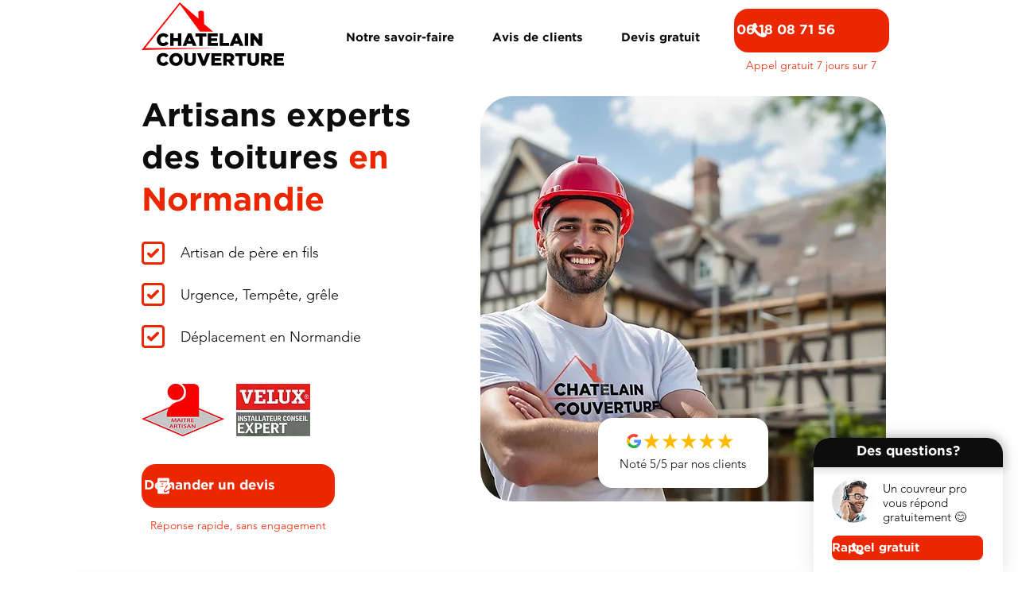

--- FILE ---
content_type: text/html; charset=UTF-8
request_url: https://www.chatelain-couverture.com/
body_size: 118858
content:
<!DOCTYPE html>
<html lang="fr">
<head>
  
  <!-- SEO Tags -->
  <title>Chatelain Couverture : Couvreur en Normandie</title>
  <meta name="description" content="Artisans experts des toitures en Normandie : Rénovation de toiture, Pose de tuiles et ardoises, Zinguerie et gouttières"/>
  <link rel="canonical" href="https://www.chatelain-couverture.com"/>
  <meta property="og:title" content="Chatelain Couverture : Couvreur en Normandie"/>
  <meta property="og:description" content="Artisans experts des toitures en Normandie : Rénovation de toiture, Pose de tuiles et ardoises, Zinguerie et gouttières"/>
  <meta property="og:url" content="https://www.chatelain-couverture.com"/>
  <meta property="og:site_name" content="Chatelain Couverture"/>
  <meta property="og:type" content="website"/>
  <script type="application/ld+json">{"@context":"https://schema.org/","@type":"WebSite","name":"Chatelain Couverture","url":"https://www.chatelain-couverture.com"}</script>
  <meta name="google-site-verification" content="TkVft4cTZ2ZP9DSz1_vjNUfmNOSFthQn3b_tfF0Atew"/>
  <meta name="twitter:card" content="summary_large_image"/>
  <meta name="twitter:title" content="Chatelain Couverture : Couvreur en Normandie"/>
  <meta name="twitter:description" content="Artisans experts des toitures en Normandie : Rénovation de toiture, Pose de tuiles et ardoises, Zinguerie et gouttières"/>

  
  <meta charset='utf-8'>
  <meta name="viewport" content="width=device-width, initial-scale=1" id="wixDesktopViewport" />
  <meta http-equiv="X-UA-Compatible" content="IE=edge">
  <meta name="generator" content="Wix.com Website Builder"/>

  <link rel="icon" sizes="192x192" href="https://static.wixstatic.com/media/0bc239_fabdcb4ad4dc4c3f9b7b7ff84e21920c%7Emv2.jpg/v1/fill/w_192%2Ch_192%2Clg_1%2Cusm_0.66_1.00_0.01/0bc239_fabdcb4ad4dc4c3f9b7b7ff84e21920c%7Emv2.jpg" type="image/jpeg"/>
  <link rel="shortcut icon" href="https://static.wixstatic.com/media/0bc239_fabdcb4ad4dc4c3f9b7b7ff84e21920c%7Emv2.jpg/v1/fill/w_192%2Ch_192%2Clg_1%2Cusm_0.66_1.00_0.01/0bc239_fabdcb4ad4dc4c3f9b7b7ff84e21920c%7Emv2.jpg" type="image/jpeg"/>
  <link rel="apple-touch-icon" href="https://static.wixstatic.com/media/0bc239_fabdcb4ad4dc4c3f9b7b7ff84e21920c%7Emv2.jpg/v1/fill/w_180%2Ch_180%2Clg_1%2Cusm_0.66_1.00_0.01/0bc239_fabdcb4ad4dc4c3f9b7b7ff84e21920c%7Emv2.jpg" type="image/jpeg"/>

  <!-- Safari Pinned Tab Icon -->
  <!-- <link rel="mask-icon" href="https://static.wixstatic.com/media/0bc239_fabdcb4ad4dc4c3f9b7b7ff84e21920c%7Emv2.jpg/v1/fill/w_192%2Ch_192%2Clg_1%2Cusm_0.66_1.00_0.01/0bc239_fabdcb4ad4dc4c3f9b7b7ff84e21920c%7Emv2.jpg"> -->

  <!-- Original trials -->
  


  <!-- Segmenter Polyfill -->
  <script>
    if (!window.Intl || !window.Intl.Segmenter) {
      (function() {
        var script = document.createElement('script');
        script.src = 'https://static.parastorage.com/unpkg/@formatjs/intl-segmenter@11.7.10/polyfill.iife.js';
        document.head.appendChild(script);
      })();
    }
  </script>

  <!-- Legacy Polyfills -->
  <script nomodule="" src="https://static.parastorage.com/unpkg/core-js-bundle@3.2.1/minified.js"></script>
  <script nomodule="" src="https://static.parastorage.com/unpkg/focus-within-polyfill@5.0.9/dist/focus-within-polyfill.js"></script>

  <!-- Performance API Polyfills -->
  <script>
  (function () {
    var noop = function noop() {};
    if ("performance" in window === false) {
      window.performance = {};
    }
    window.performance.mark = performance.mark || noop;
    window.performance.measure = performance.measure || noop;
    if ("now" in window.performance === false) {
      var nowOffset = Date.now();
      if (performance.timing && performance.timing.navigationStart) {
        nowOffset = performance.timing.navigationStart;
      }
      window.performance.now = function now() {
        return Date.now() - nowOffset;
      };
    }
  })();
  </script>

  <!-- Globals Definitions -->
  <script>
    (function () {
      var now = Date.now()
      window.initialTimestamps = {
        initialTimestamp: now,
        initialRequestTimestamp: Math.round(performance.timeOrigin ? performance.timeOrigin : now - performance.now())
      }

      window.thunderboltTag = "QA_READY"
      window.thunderboltVersion = "1.16780.0"
    })();
  </script>

  <!-- Essential Viewer Model -->
  <script type="application/json" id="wix-essential-viewer-model">{"fleetConfig":{"fleetName":"thunderbolt-seo-renderer-gradual","type":"Rollout","code":1},"mode":{"qa":false,"enableTestApi":false,"debug":false,"ssrIndicator":false,"ssrOnly":false,"siteAssetsFallback":"enable","versionIndicator":false},"componentsLibrariesTopology":[{"artifactId":"editor-elements","namespace":"wixui","url":"https:\/\/static.parastorage.com\/services\/editor-elements\/1.14848.0"},{"artifactId":"editor-elements","namespace":"dsgnsys","url":"https:\/\/static.parastorage.com\/services\/editor-elements\/1.14848.0"}],"siteFeaturesConfigs":{"sessionManager":{"isRunningInDifferentSiteContext":false}},"language":{"userLanguage":"fr"},"siteAssets":{"clientTopology":{"mediaRootUrl":"https:\/\/static.wixstatic.com","staticMediaUrl":"https:\/\/static.wixstatic.com\/media","moduleRepoUrl":"https:\/\/static.parastorage.com\/unpkg","fileRepoUrl":"https:\/\/static.parastorage.com\/services","viewerAppsUrl":"https:\/\/viewer-apps.parastorage.com","viewerAssetsUrl":"https:\/\/viewer-assets.parastorage.com","siteAssetsUrl":"https:\/\/siteassets.parastorage.com","pageJsonServerUrls":["https:\/\/pages.parastorage.com","https:\/\/staticorigin.wixstatic.com","https:\/\/www.chatelain-couverture.com","https:\/\/fallback.wix.com\/wix-html-editor-pages-webapp\/page"],"pathOfTBModulesInFileRepoForFallback":"wix-thunderbolt\/dist\/"}},"siteFeatures":["accessibility","appMonitoring","assetsLoader","businessLogger","captcha","clickHandlerRegistrar","commonConfig","componentsLoader","componentsRegistry","consentPolicy","cyclicTabbing","domSelectors","environmentWixCodeSdk","environment","lightbox","locationWixCodeSdk","mpaNavigation","navigationManager","navigationPhases","ooi","pages","panorama","renderer","reporter","routerFetch","router","scrollRestoration","seoWixCodeSdk","seo","sessionManager","siteMembersWixCodeSdk","siteMembers","siteScrollBlocker","siteWixCodeSdk","speculationRules","ssrCache","stores","structureApi","thunderboltInitializer","tpaCommons","translations","usedPlatformApis","warmupData","windowMessageRegistrar","windowWixCodeSdk","wixEmbedsApi","componentsReact","platform"],"site":{"externalBaseUrl":"https:\/\/www.chatelain-couverture.com","isSEO":true},"media":{"staticMediaUrl":"https:\/\/static.wixstatic.com\/media","mediaRootUrl":"https:\/\/static.wixstatic.com\/","staticVideoUrl":"https:\/\/video.wixstatic.com\/"},"requestUrl":"https:\/\/www.chatelain-couverture.com\/","rollout":{"siteAssetsVersionsRollout":false,"isDACRollout":0,"isTBRollout":true},"commonConfig":{"brand":"wix","host":"VIEWER","bsi":"","consentPolicy":{},"consentPolicyHeader":{},"siteRevision":"326","renderingFlow":"NONE","language":"fr","locale":"fr-fr"},"interactionSampleRatio":0.01,"dynamicModelUrl":"https:\/\/www.chatelain-couverture.com\/_api\/v2\/dynamicmodel","accessTokensUrl":"https:\/\/www.chatelain-couverture.com\/_api\/v1\/access-tokens","isExcludedFromSecurityExperiments":false,"experiments":{"specs.thunderbolt.hardenFetchAndXHR":true,"specs.thunderbolt.securityExperiments":true}}</script>
  <script>window.viewerModel = JSON.parse(document.getElementById('wix-essential-viewer-model').textContent)</script>

  <script>
    window.commonConfig = viewerModel.commonConfig
  </script>

  
  <!-- BEGIN handleAccessTokens bundle -->

  <script data-url="https://static.parastorage.com/services/wix-thunderbolt/dist/handleAccessTokens.inline.4f2f9a53.bundle.min.js">(()=>{"use strict";function e(e){let{context:o,property:r,value:n,enumerable:i=!0}=e,c=e.get,l=e.set;if(!r||void 0===n&&!c&&!l)return new Error("property and value are required");let a=o||globalThis,s=a?.[r],u={};if(void 0!==n)u.value=n;else{if(c){let e=t(c);e&&(u.get=e)}if(l){let e=t(l);e&&(u.set=e)}}let p={...u,enumerable:i||!1,configurable:!1};void 0!==n&&(p.writable=!1);try{Object.defineProperty(a,r,p)}catch(e){return e instanceof TypeError?s:e}return s}function t(e,t){return"function"==typeof e?e:!0===e?.async&&"function"==typeof e.func?t?async function(t){return e.func(t)}:async function(){return e.func()}:"function"==typeof e?.func?e.func:void 0}try{e({property:"strictDefine",value:e})}catch{}try{e({property:"defineStrictObject",value:r})}catch{}try{e({property:"defineStrictMethod",value:n})}catch{}var o=["toString","toLocaleString","valueOf","constructor","prototype"];function r(t){let{context:n,property:c,propertiesToExclude:l=[],skipPrototype:a=!1,hardenPrototypePropertiesToExclude:s=[]}=t;if(!c)return new Error("property is required");let u=(n||globalThis)[c],p={},f=i(n,c);u&&("object"==typeof u||"function"==typeof u)&&Reflect.ownKeys(u).forEach(t=>{if(!l.includes(t)&&!o.includes(t)){let o=i(u,t);if(o&&(o.writable||o.configurable)){let{value:r,get:n,set:i,enumerable:c=!1}=o,l={};void 0!==r?l.value=r:n?l.get=n:i&&(l.set=i);try{let o=e({context:u,property:t,...l,enumerable:c});p[t]=o}catch(e){if(!(e instanceof TypeError))throw e;try{p[t]=o.value||o.get||o.set}catch{}}}}});let d={originalObject:u,originalProperties:p};if(!a&&void 0!==u?.prototype){let e=r({context:u,property:"prototype",propertiesToExclude:s,skipPrototype:!0});e instanceof Error||(d.originalPrototype=e?.originalObject,d.originalPrototypeProperties=e?.originalProperties)}return e({context:n,property:c,value:u,enumerable:f?.enumerable}),d}function n(t,o){let r=(o||globalThis)[t],n=i(o||globalThis,t);return r&&n&&(n.writable||n.configurable)?(Object.freeze(r),e({context:globalThis,property:t,value:r})):r}function i(e,t){if(e&&t)try{return Reflect.getOwnPropertyDescriptor(e,t)}catch{return}}function c(e){if("string"!=typeof e)return e;try{return decodeURIComponent(e).toLowerCase().trim()}catch{return e.toLowerCase().trim()}}function l(e,t){let o="";if("string"==typeof e)o=e.split("=")[0]?.trim()||"";else{if(!e||"string"!=typeof e.name)return!1;o=e.name}return t.has(c(o)||"")}function a(e,t){let o;return o="string"==typeof e?e.split(";").map(e=>e.trim()).filter(e=>e.length>0):e||[],o.filter(e=>!l(e,t))}var s=null;function u(){return null===s&&(s=typeof Document>"u"?void 0:Object.getOwnPropertyDescriptor(Document.prototype,"cookie")),s}function p(t,o){if(!globalThis?.cookieStore)return;let r=globalThis.cookieStore.get.bind(globalThis.cookieStore),n=globalThis.cookieStore.getAll.bind(globalThis.cookieStore),i=globalThis.cookieStore.set.bind(globalThis.cookieStore),c=globalThis.cookieStore.delete.bind(globalThis.cookieStore);return e({context:globalThis.CookieStore.prototype,property:"get",value:async function(e){return l(("string"==typeof e?e:e.name)||"",t)?null:r.call(this,e)},enumerable:!0}),e({context:globalThis.CookieStore.prototype,property:"getAll",value:async function(){return a(await n.apply(this,Array.from(arguments)),t)},enumerable:!0}),e({context:globalThis.CookieStore.prototype,property:"set",value:async function(){let e=Array.from(arguments);if(!l(1===e.length?e[0].name:e[0],t))return i.apply(this,e);o&&console.warn(o)},enumerable:!0}),e({context:globalThis.CookieStore.prototype,property:"delete",value:async function(){let e=Array.from(arguments);if(!l(1===e.length?e[0].name:e[0],t))return c.apply(this,e)},enumerable:!0}),e({context:globalThis.cookieStore,property:"prototype",value:globalThis.CookieStore.prototype,enumerable:!1}),e({context:globalThis,property:"cookieStore",value:globalThis.cookieStore,enumerable:!0}),{get:r,getAll:n,set:i,delete:c}}var f=["TextEncoder","TextDecoder","XMLHttpRequestEventTarget","EventTarget","URL","JSON","Reflect","Object","Array","Map","Set","WeakMap","WeakSet","Promise","Symbol","Error"],d=["addEventListener","removeEventListener","dispatchEvent","encodeURI","encodeURIComponent","decodeURI","decodeURIComponent"];const y=(e,t)=>{try{const o=t?t.get.call(document):document.cookie;return o.split(";").map(e=>e.trim()).filter(t=>t?.startsWith(e))[0]?.split("=")[1]}catch(e){return""}},g=(e="",t="",o="/")=>`${e}=; ${t?`domain=${t};`:""} max-age=0; path=${o}; expires=Thu, 01 Jan 1970 00:00:01 GMT`;function m(){(function(){if("undefined"!=typeof window){const e=performance.getEntriesByType("navigation")[0];return"back_forward"===(e?.type||"")}return!1})()&&function(){const{counter:e}=function(){const e=b("getItem");if(e){const[t,o]=e.split("-"),r=o?parseInt(o,10):0;if(r>=3){const e=t?Number(t):0;if(Date.now()-e>6e4)return{counter:0}}return{counter:r}}return{counter:0}}();e<3?(!function(e=1){b("setItem",`${Date.now()}-${e}`)}(e+1),window.location.reload()):console.error("ATS: Max reload attempts reached")}()}function b(e,t){try{return sessionStorage[e]("reload",t||"")}catch(e){console.error("ATS: Error calling sessionStorage:",e)}}const h="client-session-bind",v="sec-fetch-unsupported",{experiments:w}=window.viewerModel,T=[h,"client-binding",v,"svSession","smSession","server-session-bind","wixSession2","wixSession3"].map(e=>e.toLowerCase()),{cookie:S}=function(t,o){let r=new Set(t);return e({context:document,property:"cookie",set:{func:e=>function(e,t,o,r){let n=u(),i=c(t.split(";")[0]||"")||"";[...o].every(e=>!i.startsWith(e.toLowerCase()))&&n?.set?n.set.call(e,t):r&&console.warn(r)}(document,e,r,o)},get:{func:()=>function(e,t){let o=u();if(!o?.get)throw new Error("Cookie descriptor or getter not available");return a(o.get.call(e),t).join("; ")}(document,r)},enumerable:!0}),{cookieStore:p(r,o),cookie:u()}}(T),k="tbReady",x="security_overrideGlobals",{experiments:E,siteFeaturesConfigs:C,accessTokensUrl:P}=window.viewerModel,R=P,M={},O=(()=>{const e=y(h,S);if(w["specs.thunderbolt.browserCacheReload"]){y(v,S)||e?b("removeItem"):m()}return(()=>{const e=g(h),t=g(h,location.hostname);S.set.call(document,e),S.set.call(document,t)})(),e})();O&&(M["client-binding"]=O);const D=fetch;addEventListener(k,function e(t){const{logger:o}=t.detail;try{window.tb.init({fetch:D,fetchHeaders:M})}catch(e){const t=new Error("TB003");o.meter(`${x}_${t.message}`,{paramsOverrides:{errorType:x,eventString:t.message}}),window?.viewerModel?.mode.debug&&console.error(e)}finally{removeEventListener(k,e)}}),E["specs.thunderbolt.hardenFetchAndXHR"]||(window.fetchDynamicModel=()=>C.sessionManager.isRunningInDifferentSiteContext?Promise.resolve({}):fetch(R,{credentials:"same-origin",headers:M}).then(function(e){if(!e.ok)throw new Error(`[${e.status}]${e.statusText}`);return e.json()}),window.dynamicModelPromise=window.fetchDynamicModel())})();
//# sourceMappingURL=https://static.parastorage.com/services/wix-thunderbolt/dist/handleAccessTokens.inline.4f2f9a53.bundle.min.js.map</script>

<!-- END handleAccessTokens bundle -->

<!-- BEGIN overrideGlobals bundle -->

<script data-url="https://static.parastorage.com/services/wix-thunderbolt/dist/overrideGlobals.inline.ec13bfcf.bundle.min.js">(()=>{"use strict";function e(e){let{context:r,property:o,value:n,enumerable:i=!0}=e,c=e.get,a=e.set;if(!o||void 0===n&&!c&&!a)return new Error("property and value are required");let l=r||globalThis,u=l?.[o],s={};if(void 0!==n)s.value=n;else{if(c){let e=t(c);e&&(s.get=e)}if(a){let e=t(a);e&&(s.set=e)}}let p={...s,enumerable:i||!1,configurable:!1};void 0!==n&&(p.writable=!1);try{Object.defineProperty(l,o,p)}catch(e){return e instanceof TypeError?u:e}return u}function t(e,t){return"function"==typeof e?e:!0===e?.async&&"function"==typeof e.func?t?async function(t){return e.func(t)}:async function(){return e.func()}:"function"==typeof e?.func?e.func:void 0}try{e({property:"strictDefine",value:e})}catch{}try{e({property:"defineStrictObject",value:o})}catch{}try{e({property:"defineStrictMethod",value:n})}catch{}var r=["toString","toLocaleString","valueOf","constructor","prototype"];function o(t){let{context:n,property:c,propertiesToExclude:a=[],skipPrototype:l=!1,hardenPrototypePropertiesToExclude:u=[]}=t;if(!c)return new Error("property is required");let s=(n||globalThis)[c],p={},f=i(n,c);s&&("object"==typeof s||"function"==typeof s)&&Reflect.ownKeys(s).forEach(t=>{if(!a.includes(t)&&!r.includes(t)){let r=i(s,t);if(r&&(r.writable||r.configurable)){let{value:o,get:n,set:i,enumerable:c=!1}=r,a={};void 0!==o?a.value=o:n?a.get=n:i&&(a.set=i);try{let r=e({context:s,property:t,...a,enumerable:c});p[t]=r}catch(e){if(!(e instanceof TypeError))throw e;try{p[t]=r.value||r.get||r.set}catch{}}}}});let d={originalObject:s,originalProperties:p};if(!l&&void 0!==s?.prototype){let e=o({context:s,property:"prototype",propertiesToExclude:u,skipPrototype:!0});e instanceof Error||(d.originalPrototype=e?.originalObject,d.originalPrototypeProperties=e?.originalProperties)}return e({context:n,property:c,value:s,enumerable:f?.enumerable}),d}function n(t,r){let o=(r||globalThis)[t],n=i(r||globalThis,t);return o&&n&&(n.writable||n.configurable)?(Object.freeze(o),e({context:globalThis,property:t,value:o})):o}function i(e,t){if(e&&t)try{return Reflect.getOwnPropertyDescriptor(e,t)}catch{return}}function c(e){if("string"!=typeof e)return e;try{return decodeURIComponent(e).toLowerCase().trim()}catch{return e.toLowerCase().trim()}}function a(e,t){return e instanceof Headers?e.forEach((r,o)=>{l(o,t)||e.delete(o)}):Object.keys(e).forEach(r=>{l(r,t)||delete e[r]}),e}function l(e,t){return!t.has(c(e)||"")}function u(e,t){let r=!0,o=function(e){let t,r;if(globalThis.Request&&e instanceof Request)t=e.url;else{if("function"!=typeof e?.toString)throw new Error("Unsupported type for url");t=e.toString()}try{return new URL(t).pathname}catch{return r=t.replace(/#.+/gi,"").split("?").shift(),r.startsWith("/")?r:`/${r}`}}(e),n=c(o);return n&&t.some(e=>n.includes(e))&&(r=!1),r}function s(t,r,o){let n=fetch,i=XMLHttpRequest,c=new Set(r);function s(){let e=new i,r=e.open,n=e.setRequestHeader;return e.open=function(){let n=Array.from(arguments),i=n[1];if(n.length<2||u(i,t))return r.apply(e,n);throw new Error(o||`Request not allowed for path ${i}`)},e.setRequestHeader=function(t,r){l(decodeURIComponent(t),c)&&n.call(e,t,r)},e}return e({property:"fetch",value:function(){let e=function(e,t){return globalThis.Request&&e[0]instanceof Request&&e[0]?.headers?a(e[0].headers,t):e[1]?.headers&&a(e[1].headers,t),e}(arguments,c);return u(arguments[0],t)?n.apply(globalThis,Array.from(e)):new Promise((e,t)=>{t(new Error(o||`Request not allowed for path ${arguments[0]}`))})},enumerable:!0}),e({property:"XMLHttpRequest",value:s,enumerable:!0}),Object.keys(i).forEach(e=>{s[e]=i[e]}),{fetch:n,XMLHttpRequest:i}}var p=["TextEncoder","TextDecoder","XMLHttpRequestEventTarget","EventTarget","URL","JSON","Reflect","Object","Array","Map","Set","WeakMap","WeakSet","Promise","Symbol","Error"],f=["addEventListener","removeEventListener","dispatchEvent","encodeURI","encodeURIComponent","decodeURI","decodeURIComponent"];const d=function(){let t=globalThis.open,r=document.open;function o(e,r,o){let n="string"!=typeof e,i=t.call(window,e,r,o);return n||e&&function(e){return e.startsWith("//")&&/(?:[a-z0-9](?:[a-z0-9-]{0,61}[a-z0-9])?\.)+[a-z0-9][a-z0-9-]{0,61}[a-z0-9]/g.test(`${location.protocol}:${e}`)&&(e=`${location.protocol}${e}`),!e.startsWith("http")||new URL(e).hostname===location.hostname}(e)?{}:i}return e({property:"open",value:o,context:globalThis,enumerable:!0}),e({property:"open",value:function(e,t,n){return e?o(e,t,n):r.call(document,e||"",t||"",n||"")},context:document,enumerable:!0}),{open:t,documentOpen:r}},y=function(){let t=document.createElement,r=Element.prototype.setAttribute,o=Element.prototype.setAttributeNS;return e({property:"createElement",context:document,value:function(n,i){let a=t.call(document,n,i);if("iframe"===c(n)){e({property:"srcdoc",context:a,get:()=>"",set:()=>{console.warn("`srcdoc` is not allowed in iframe elements.")}});let t=function(e,t){"srcdoc"!==e.toLowerCase()?r.call(a,e,t):console.warn("`srcdoc` attribute is not allowed to be set.")},n=function(e,t,r){"srcdoc"!==t.toLowerCase()?o.call(a,e,t,r):console.warn("`srcdoc` attribute is not allowed to be set.")};a.setAttribute=t,a.setAttributeNS=n}return a},enumerable:!0}),{createElement:t,setAttribute:r,setAttributeNS:o}},m=["client-binding"],b=["/_api/v1/access-tokens","/_api/v2/dynamicmodel","/_api/one-app-session-web/v3/businesses"],h=function(){let t=setTimeout,r=setInterval;return o("setTimeout",0,globalThis),o("setInterval",0,globalThis),{setTimeout:t,setInterval:r};function o(t,r,o){let n=o||globalThis,i=n[t];if(!i||"function"!=typeof i)throw new Error(`Function ${t} not found or is not a function`);e({property:t,value:function(){let e=Array.from(arguments);if("string"!=typeof e[r])return i.apply(n,e);console.warn(`Calling ${t} with a String Argument at index ${r} is not allowed`)},context:o,enumerable:!0})}},v=function(){if(navigator&&"serviceWorker"in navigator){let t=navigator.serviceWorker.register;return e({context:navigator.serviceWorker,property:"register",value:function(){console.log("Service worker registration is not allowed")},enumerable:!0}),{register:t}}return{}};performance.mark("overrideGlobals started");const{isExcludedFromSecurityExperiments:g,experiments:w}=window.viewerModel,E=!g&&w["specs.thunderbolt.securityExperiments"];try{d(),E&&y(),w["specs.thunderbolt.hardenFetchAndXHR"]&&E&&s(b,m),v(),(e=>{let t=[],r=[];r=r.concat(["TextEncoder","TextDecoder"]),e&&(r=r.concat(["XMLHttpRequestEventTarget","EventTarget"])),r=r.concat(["URL","JSON"]),e&&(t=t.concat(["addEventListener","removeEventListener"])),t=t.concat(["encodeURI","encodeURIComponent","decodeURI","decodeURIComponent"]),r=r.concat(["String","Number"]),e&&r.push("Object"),r=r.concat(["Reflect"]),t.forEach(e=>{n(e),["addEventListener","removeEventListener"].includes(e)&&n(e,document)}),r.forEach(e=>{o({property:e})})})(E),E&&h()}catch(e){window?.viewerModel?.mode.debug&&console.error(e);const t=new Error("TB006");window.fedops?.reportError(t,"security_overrideGlobals"),window.Sentry?window.Sentry.captureException(t):globalThis.defineStrictProperty("sentryBuffer",[t],window,!1)}performance.mark("overrideGlobals ended")})();
//# sourceMappingURL=https://static.parastorage.com/services/wix-thunderbolt/dist/overrideGlobals.inline.ec13bfcf.bundle.min.js.map</script>

<!-- END overrideGlobals bundle -->


  
  <script>
    window.commonConfig = viewerModel.commonConfig

	
  </script>

  <!-- Initial CSS -->
  <style data-url="https://static.parastorage.com/services/wix-thunderbolt/dist/main.347af09f.min.css">@keyframes slide-horizontal-new{0%{transform:translateX(100%)}}@keyframes slide-horizontal-old{80%{opacity:1}to{opacity:0;transform:translateX(-100%)}}@keyframes slide-vertical-new{0%{transform:translateY(-100%)}}@keyframes slide-vertical-old{80%{opacity:1}to{opacity:0;transform:translateY(100%)}}@keyframes out-in-new{0%{opacity:0}}@keyframes out-in-old{to{opacity:0}}:root:active-view-transition{view-transition-name:none}::view-transition{pointer-events:none}:root:active-view-transition::view-transition-new(page-group),:root:active-view-transition::view-transition-old(page-group){animation-duration:.6s;cursor:wait;pointer-events:all}:root:active-view-transition-type(SlideHorizontal)::view-transition-old(page-group){animation:slide-horizontal-old .6s cubic-bezier(.83,0,.17,1) forwards;mix-blend-mode:normal}:root:active-view-transition-type(SlideHorizontal)::view-transition-new(page-group){animation:slide-horizontal-new .6s cubic-bezier(.83,0,.17,1) backwards;mix-blend-mode:normal}:root:active-view-transition-type(SlideVertical)::view-transition-old(page-group){animation:slide-vertical-old .6s cubic-bezier(.83,0,.17,1) forwards;mix-blend-mode:normal}:root:active-view-transition-type(SlideVertical)::view-transition-new(page-group){animation:slide-vertical-new .6s cubic-bezier(.83,0,.17,1) backwards;mix-blend-mode:normal}:root:active-view-transition-type(OutIn)::view-transition-old(page-group){animation:out-in-old .35s cubic-bezier(.22,1,.36,1) forwards}:root:active-view-transition-type(OutIn)::view-transition-new(page-group){animation:out-in-new .35s cubic-bezier(.64,0,.78,0) .35s backwards}@media(prefers-reduced-motion:reduce){::view-transition-group(*),::view-transition-new(*),::view-transition-old(*){animation:none!important}}body,html{background:transparent;border:0;margin:0;outline:0;padding:0;vertical-align:baseline}body{--scrollbar-width:0px;font-family:Arial,Helvetica,sans-serif;font-size:10px}body,html{height:100%}body{overflow-x:auto;overflow-y:scroll}body:not(.responsive) #site-root{min-width:var(--site-width);width:100%}body:not([data-js-loaded]) [data-hide-prejs]{visibility:hidden}interact-element{display:contents}#SITE_CONTAINER{position:relative}:root{--one-unit:1vw;--section-max-width:9999px;--spx-stopper-max:9999px;--spx-stopper-min:0px;--browser-zoom:1}@supports(-webkit-appearance:none) and (stroke-color:transparent){:root{--safari-sticky-fix:opacity;--experimental-safari-sticky-fix:translateZ(0)}}@supports(container-type:inline-size){:root{--one-unit:1cqw}}[id^=oldHoverBox-]{mix-blend-mode:plus-lighter;transition:opacity .5s ease,visibility .5s ease}[data-mesh-id$=inlineContent-gridContainer]:has(>[id^=oldHoverBox-]){isolation:isolate}</style>
<style data-url="https://static.parastorage.com/services/wix-thunderbolt/dist/main.renderer.9cb0985f.min.css">a,abbr,acronym,address,applet,b,big,blockquote,button,caption,center,cite,code,dd,del,dfn,div,dl,dt,em,fieldset,font,footer,form,h1,h2,h3,h4,h5,h6,header,i,iframe,img,ins,kbd,label,legend,li,nav,object,ol,p,pre,q,s,samp,section,small,span,strike,strong,sub,sup,table,tbody,td,tfoot,th,thead,title,tr,tt,u,ul,var{background:transparent;border:0;margin:0;outline:0;padding:0;vertical-align:baseline}input,select,textarea{box-sizing:border-box;font-family:Helvetica,Arial,sans-serif}ol,ul{list-style:none}blockquote,q{quotes:none}ins{text-decoration:none}del{text-decoration:line-through}table{border-collapse:collapse;border-spacing:0}a{cursor:pointer;text-decoration:none}.testStyles{overflow-y:hidden}.reset-button{-webkit-appearance:none;background:none;border:0;color:inherit;font:inherit;line-height:normal;outline:0;overflow:visible;padding:0;-webkit-user-select:none;-moz-user-select:none;-ms-user-select:none}:focus{outline:none}body.device-mobile-optimized:not(.disable-site-overflow){overflow-x:hidden;overflow-y:scroll}body.device-mobile-optimized:not(.responsive) #SITE_CONTAINER{margin-left:auto;margin-right:auto;overflow-x:visible;position:relative;width:320px}body.device-mobile-optimized:not(.responsive):not(.blockSiteScrolling) #SITE_CONTAINER{margin-top:0}body.device-mobile-optimized>*{max-width:100%!important}body.device-mobile-optimized #site-root{overflow-x:hidden;overflow-y:hidden}@supports(overflow:clip){body.device-mobile-optimized #site-root{overflow-x:clip;overflow-y:clip}}body.device-mobile-non-optimized #SITE_CONTAINER #site-root{overflow-x:clip;overflow-y:clip}body.device-mobile-non-optimized.fullScreenMode{background-color:#5f6360}body.device-mobile-non-optimized.fullScreenMode #MOBILE_ACTIONS_MENU,body.device-mobile-non-optimized.fullScreenMode #SITE_BACKGROUND,body.device-mobile-non-optimized.fullScreenMode #site-root,body.fullScreenMode #WIX_ADS{visibility:hidden}body.fullScreenMode{overflow-x:hidden!important;overflow-y:hidden!important}body.fullScreenMode.device-mobile-optimized #TINY_MENU{opacity:0;pointer-events:none}body.fullScreenMode-scrollable.device-mobile-optimized{overflow-x:hidden!important;overflow-y:auto!important}body.fullScreenMode-scrollable.device-mobile-optimized #masterPage,body.fullScreenMode-scrollable.device-mobile-optimized #site-root{overflow-x:hidden!important;overflow-y:hidden!important}body.fullScreenMode-scrollable.device-mobile-optimized #SITE_BACKGROUND,body.fullScreenMode-scrollable.device-mobile-optimized #masterPage{height:auto!important}body.fullScreenMode-scrollable.device-mobile-optimized #masterPage.mesh-layout{height:0!important}body.blockSiteScrolling,body.siteScrollingBlocked{position:fixed;width:100%}body.blockSiteScrolling #SITE_CONTAINER{margin-top:calc(var(--blocked-site-scroll-margin-top)*-1)}#site-root{margin:0 auto;min-height:100%;position:relative;top:var(--wix-ads-height)}#site-root img:not([src]){visibility:hidden}#site-root svg img:not([src]){visibility:visible}.auto-generated-link{color:inherit}#SCROLL_TO_BOTTOM,#SCROLL_TO_TOP{height:0}.has-click-trigger{cursor:pointer}.fullScreenOverlay{bottom:0;display:flex;justify-content:center;left:0;overflow-y:hidden;position:fixed;right:0;top:-60px;z-index:1005}.fullScreenOverlay>.fullScreenOverlayContent{bottom:0;left:0;margin:0 auto;overflow:hidden;position:absolute;right:0;top:60px;transform:translateZ(0)}[data-mesh-id$=centeredContent],[data-mesh-id$=form],[data-mesh-id$=inlineContent]{pointer-events:none;position:relative}[data-mesh-id$=-gridWrapper],[data-mesh-id$=-rotated-wrapper]{pointer-events:none}[data-mesh-id$=-gridContainer]>*,[data-mesh-id$=-rotated-wrapper]>*,[data-mesh-id$=inlineContent]>:not([data-mesh-id$=-gridContainer]){pointer-events:auto}.device-mobile-optimized #masterPage.mesh-layout #SOSP_CONTAINER_CUSTOM_ID{grid-area:2/1/3/2;-ms-grid-row:2;position:relative}#masterPage.mesh-layout{-ms-grid-rows:max-content max-content min-content max-content;-ms-grid-columns:100%;align-items:start;display:-ms-grid;display:grid;grid-template-columns:100%;grid-template-rows:max-content max-content min-content max-content;justify-content:stretch}#masterPage.mesh-layout #PAGES_CONTAINER,#masterPage.mesh-layout #SITE_FOOTER-placeholder,#masterPage.mesh-layout #SITE_FOOTER_WRAPPER,#masterPage.mesh-layout #SITE_HEADER-placeholder,#masterPage.mesh-layout #SITE_HEADER_WRAPPER,#masterPage.mesh-layout #SOSP_CONTAINER_CUSTOM_ID[data-state~=mobileView],#masterPage.mesh-layout #soapAfterPagesContainer,#masterPage.mesh-layout #soapBeforePagesContainer{-ms-grid-row-align:start;-ms-grid-column-align:start;-ms-grid-column:1}#masterPage.mesh-layout #SITE_HEADER-placeholder,#masterPage.mesh-layout #SITE_HEADER_WRAPPER{grid-area:1/1/2/2;-ms-grid-row:1}#masterPage.mesh-layout #PAGES_CONTAINER,#masterPage.mesh-layout #soapAfterPagesContainer,#masterPage.mesh-layout #soapBeforePagesContainer{grid-area:3/1/4/2;-ms-grid-row:3}#masterPage.mesh-layout #soapAfterPagesContainer,#masterPage.mesh-layout #soapBeforePagesContainer{width:100%}#masterPage.mesh-layout #PAGES_CONTAINER{align-self:stretch}#masterPage.mesh-layout main#PAGES_CONTAINER{display:block}#masterPage.mesh-layout #SITE_FOOTER-placeholder,#masterPage.mesh-layout #SITE_FOOTER_WRAPPER{grid-area:4/1/5/2;-ms-grid-row:4}#masterPage.mesh-layout #SITE_PAGES,#masterPage.mesh-layout [data-mesh-id=PAGES_CONTAINERcenteredContent],#masterPage.mesh-layout [data-mesh-id=PAGES_CONTAINERinlineContent]{height:100%}#masterPage.mesh-layout.desktop>*{width:100%}#masterPage.mesh-layout #PAGES_CONTAINER,#masterPage.mesh-layout #SITE_FOOTER,#masterPage.mesh-layout #SITE_FOOTER_WRAPPER,#masterPage.mesh-layout #SITE_HEADER,#masterPage.mesh-layout #SITE_HEADER_WRAPPER,#masterPage.mesh-layout #SITE_PAGES,#masterPage.mesh-layout #masterPageinlineContent{position:relative}#masterPage.mesh-layout #SITE_HEADER{grid-area:1/1/2/2}#masterPage.mesh-layout #SITE_FOOTER{grid-area:4/1/5/2}#masterPage.mesh-layout.overflow-x-clip #SITE_FOOTER,#masterPage.mesh-layout.overflow-x-clip #SITE_HEADER{overflow-x:clip}[data-z-counter]{z-index:0}[data-z-counter="0"]{z-index:auto}.wixSiteProperties{-webkit-font-smoothing:antialiased;-moz-osx-font-smoothing:grayscale}:root{--wst-button-color-fill-primary:rgb(var(--color_48));--wst-button-color-border-primary:rgb(var(--color_49));--wst-button-color-text-primary:rgb(var(--color_50));--wst-button-color-fill-primary-hover:rgb(var(--color_51));--wst-button-color-border-primary-hover:rgb(var(--color_52));--wst-button-color-text-primary-hover:rgb(var(--color_53));--wst-button-color-fill-primary-disabled:rgb(var(--color_54));--wst-button-color-border-primary-disabled:rgb(var(--color_55));--wst-button-color-text-primary-disabled:rgb(var(--color_56));--wst-button-color-fill-secondary:rgb(var(--color_57));--wst-button-color-border-secondary:rgb(var(--color_58));--wst-button-color-text-secondary:rgb(var(--color_59));--wst-button-color-fill-secondary-hover:rgb(var(--color_60));--wst-button-color-border-secondary-hover:rgb(var(--color_61));--wst-button-color-text-secondary-hover:rgb(var(--color_62));--wst-button-color-fill-secondary-disabled:rgb(var(--color_63));--wst-button-color-border-secondary-disabled:rgb(var(--color_64));--wst-button-color-text-secondary-disabled:rgb(var(--color_65));--wst-color-fill-base-1:rgb(var(--color_36));--wst-color-fill-base-2:rgb(var(--color_37));--wst-color-fill-base-shade-1:rgb(var(--color_38));--wst-color-fill-base-shade-2:rgb(var(--color_39));--wst-color-fill-base-shade-3:rgb(var(--color_40));--wst-color-fill-accent-1:rgb(var(--color_41));--wst-color-fill-accent-2:rgb(var(--color_42));--wst-color-fill-accent-3:rgb(var(--color_43));--wst-color-fill-accent-4:rgb(var(--color_44));--wst-color-fill-background-primary:rgb(var(--color_11));--wst-color-fill-background-secondary:rgb(var(--color_12));--wst-color-text-primary:rgb(var(--color_15));--wst-color-text-secondary:rgb(var(--color_14));--wst-color-action:rgb(var(--color_18));--wst-color-disabled:rgb(var(--color_39));--wst-color-title:rgb(var(--color_45));--wst-color-subtitle:rgb(var(--color_46));--wst-color-line:rgb(var(--color_47));--wst-font-style-h2:var(--font_2);--wst-font-style-h3:var(--font_3);--wst-font-style-h4:var(--font_4);--wst-font-style-h5:var(--font_5);--wst-font-style-h6:var(--font_6);--wst-font-style-body-large:var(--font_7);--wst-font-style-body-medium:var(--font_8);--wst-font-style-body-small:var(--font_9);--wst-font-style-body-x-small:var(--font_10);--wst-color-custom-1:rgb(var(--color_13));--wst-color-custom-2:rgb(var(--color_16));--wst-color-custom-3:rgb(var(--color_17));--wst-color-custom-4:rgb(var(--color_19));--wst-color-custom-5:rgb(var(--color_20));--wst-color-custom-6:rgb(var(--color_21));--wst-color-custom-7:rgb(var(--color_22));--wst-color-custom-8:rgb(var(--color_23));--wst-color-custom-9:rgb(var(--color_24));--wst-color-custom-10:rgb(var(--color_25));--wst-color-custom-11:rgb(var(--color_26));--wst-color-custom-12:rgb(var(--color_27));--wst-color-custom-13:rgb(var(--color_28));--wst-color-custom-14:rgb(var(--color_29));--wst-color-custom-15:rgb(var(--color_30));--wst-color-custom-16:rgb(var(--color_31));--wst-color-custom-17:rgb(var(--color_32));--wst-color-custom-18:rgb(var(--color_33));--wst-color-custom-19:rgb(var(--color_34));--wst-color-custom-20:rgb(var(--color_35))}.wix-presets-wrapper{display:contents}</style>

  <meta name="format-detection" content="telephone=no">
  <meta name="skype_toolbar" content="skype_toolbar_parser_compatible">
  
  

  

  

  <!-- head performance data start -->
  
  <!-- head performance data end -->
  

    


    
<style data-href="https://static.parastorage.com/services/editor-elements-library/dist/thunderbolt/rb_wixui.thunderbolt_bootstrap.a1b00b19.min.css">.cwL6XW{cursor:pointer}.sNF2R0{opacity:0}.hLoBV3{transition:opacity var(--transition-duration) cubic-bezier(.37,0,.63,1)}.Rdf41z,.hLoBV3{opacity:1}.ftlZWo{transition:opacity var(--transition-duration) cubic-bezier(.37,0,.63,1)}.ATGlOr,.ftlZWo{opacity:0}.KQSXD0{transition:opacity var(--transition-duration) cubic-bezier(.64,0,.78,0)}.KQSXD0,.pagQKE{opacity:1}._6zG5H{opacity:0;transition:opacity var(--transition-duration) cubic-bezier(.22,1,.36,1)}.BB49uC{transform:translateX(100%)}.j9xE1V{transition:transform var(--transition-duration) cubic-bezier(.87,0,.13,1)}.ICs7Rs,.j9xE1V{transform:translateX(0)}.DxijZJ{transition:transform var(--transition-duration) cubic-bezier(.87,0,.13,1)}.B5kjYq,.DxijZJ{transform:translateX(-100%)}.cJijIV{transition:transform var(--transition-duration) cubic-bezier(.87,0,.13,1)}.cJijIV,.hOxaWM{transform:translateX(0)}.T9p3fN{transform:translateX(100%);transition:transform var(--transition-duration) cubic-bezier(.87,0,.13,1)}.qDxYJm{transform:translateY(100%)}.aA9V0P{transition:transform var(--transition-duration) cubic-bezier(.87,0,.13,1)}.YPXPAS,.aA9V0P{transform:translateY(0)}.Xf2zsA{transition:transform var(--transition-duration) cubic-bezier(.87,0,.13,1)}.Xf2zsA,.y7Kt7s{transform:translateY(-100%)}.EeUgMu{transition:transform var(--transition-duration) cubic-bezier(.87,0,.13,1)}.EeUgMu,.fdHrtm{transform:translateY(0)}.WIFaG4{transform:translateY(100%);transition:transform var(--transition-duration) cubic-bezier(.87,0,.13,1)}body:not(.responsive) .JsJXaX{overflow-x:clip}:root:active-view-transition .JsJXaX{view-transition-name:page-group}.AnQkDU{display:grid;grid-template-columns:1fr;grid-template-rows:1fr;height:100%}.AnQkDU>div{align-self:stretch!important;grid-area:1/1/2/2;justify-self:stretch!important}.StylableButton2545352419__root{-archetype:box;border:none;box-sizing:border-box;cursor:pointer;display:block;height:100%;min-height:10px;min-width:10px;padding:0;touch-action:manipulation;width:100%}.StylableButton2545352419__root[disabled]{pointer-events:none}.StylableButton2545352419__root:not(:hover):not([disabled]).StylableButton2545352419--hasBackgroundColor{background-color:var(--corvid-background-color)!important}.StylableButton2545352419__root:hover:not([disabled]).StylableButton2545352419--hasHoverBackgroundColor{background-color:var(--corvid-hover-background-color)!important}.StylableButton2545352419__root:not(:hover)[disabled].StylableButton2545352419--hasDisabledBackgroundColor{background-color:var(--corvid-disabled-background-color)!important}.StylableButton2545352419__root:not(:hover):not([disabled]).StylableButton2545352419--hasBorderColor{border-color:var(--corvid-border-color)!important}.StylableButton2545352419__root:hover:not([disabled]).StylableButton2545352419--hasHoverBorderColor{border-color:var(--corvid-hover-border-color)!important}.StylableButton2545352419__root:not(:hover)[disabled].StylableButton2545352419--hasDisabledBorderColor{border-color:var(--corvid-disabled-border-color)!important}.StylableButton2545352419__root.StylableButton2545352419--hasBorderRadius{border-radius:var(--corvid-border-radius)!important}.StylableButton2545352419__root.StylableButton2545352419--hasBorderWidth{border-width:var(--corvid-border-width)!important}.StylableButton2545352419__root:not(:hover):not([disabled]).StylableButton2545352419--hasColor,.StylableButton2545352419__root:not(:hover):not([disabled]).StylableButton2545352419--hasColor .StylableButton2545352419__label{color:var(--corvid-color)!important}.StylableButton2545352419__root:hover:not([disabled]).StylableButton2545352419--hasHoverColor,.StylableButton2545352419__root:hover:not([disabled]).StylableButton2545352419--hasHoverColor .StylableButton2545352419__label{color:var(--corvid-hover-color)!important}.StylableButton2545352419__root:not(:hover)[disabled].StylableButton2545352419--hasDisabledColor,.StylableButton2545352419__root:not(:hover)[disabled].StylableButton2545352419--hasDisabledColor .StylableButton2545352419__label{color:var(--corvid-disabled-color)!important}.StylableButton2545352419__link{-archetype:box;box-sizing:border-box;color:#000;text-decoration:none}.StylableButton2545352419__container{align-items:center;display:flex;flex-basis:auto;flex-direction:row;flex-grow:1;height:100%;justify-content:center;overflow:hidden;transition:all .2s ease,visibility 0s;width:100%}.StylableButton2545352419__label{-archetype:text;-controller-part-type:LayoutChildDisplayDropdown,LayoutFlexChildSpacing(first);max-width:100%;min-width:1.8em;overflow:hidden;text-align:center;text-overflow:ellipsis;transition:inherit;white-space:nowrap}.StylableButton2545352419__root.StylableButton2545352419--isMaxContent .StylableButton2545352419__label{text-overflow:unset}.StylableButton2545352419__root.StylableButton2545352419--isWrapText .StylableButton2545352419__label{min-width:10px;overflow-wrap:break-word;white-space:break-spaces;word-break:break-word}.StylableButton2545352419__icon{-archetype:icon;-controller-part-type:LayoutChildDisplayDropdown,LayoutFlexChildSpacing(last);flex-shrink:0;height:50px;min-width:1px;transition:inherit}.StylableButton2545352419__icon.StylableButton2545352419--override{display:block!important}.StylableButton2545352419__icon svg,.StylableButton2545352419__icon>span{display:flex;height:inherit;width:inherit}.StylableButton2545352419__root:not(:hover):not([disalbed]).StylableButton2545352419--hasIconColor .StylableButton2545352419__icon svg{fill:var(--corvid-icon-color)!important;stroke:var(--corvid-icon-color)!important}.StylableButton2545352419__root:hover:not([disabled]).StylableButton2545352419--hasHoverIconColor .StylableButton2545352419__icon svg{fill:var(--corvid-hover-icon-color)!important;stroke:var(--corvid-hover-icon-color)!important}.StylableButton2545352419__root:not(:hover)[disabled].StylableButton2545352419--hasDisabledIconColor .StylableButton2545352419__icon svg{fill:var(--corvid-disabled-icon-color)!important;stroke:var(--corvid-disabled-icon-color)!important}.aeyn4z{bottom:0;left:0;position:absolute;right:0;top:0}.qQrFOK{cursor:pointer}.VDJedC{-webkit-tap-highlight-color:rgba(0,0,0,0);fill:var(--corvid-fill-color,var(--fill));fill-opacity:var(--fill-opacity);stroke:var(--corvid-stroke-color,var(--stroke));stroke-opacity:var(--stroke-opacity);stroke-width:var(--stroke-width);filter:var(--drop-shadow,none);opacity:var(--opacity);transform:var(--flip)}.VDJedC,.VDJedC svg{bottom:0;left:0;position:absolute;right:0;top:0}.VDJedC svg{height:var(--svg-calculated-height,100%);margin:auto;padding:var(--svg-calculated-padding,0);width:var(--svg-calculated-width,100%)}.VDJedC svg:not([data-type=ugc]){overflow:visible}.l4CAhn *{vector-effect:non-scaling-stroke}.Z_l5lU{-webkit-text-size-adjust:100%;-moz-text-size-adjust:100%;text-size-adjust:100%}ol.font_100,ul.font_100{color:#080808;font-family:"Arial, Helvetica, sans-serif",serif;font-size:10px;font-style:normal;font-variant:normal;font-weight:400;letter-spacing:normal;line-height:normal;margin:0;text-decoration:none}ol.font_100 li,ul.font_100 li{margin-bottom:12px}ol.wix-list-text-align,ul.wix-list-text-align{list-style-position:inside}ol.wix-list-text-align h1,ol.wix-list-text-align h2,ol.wix-list-text-align h3,ol.wix-list-text-align h4,ol.wix-list-text-align h5,ol.wix-list-text-align h6,ol.wix-list-text-align p,ul.wix-list-text-align h1,ul.wix-list-text-align h2,ul.wix-list-text-align h3,ul.wix-list-text-align h4,ul.wix-list-text-align h5,ul.wix-list-text-align h6,ul.wix-list-text-align p{display:inline}.HQSswv{cursor:pointer}.yi6otz{clip:rect(0 0 0 0);border:0;height:1px;margin:-1px;overflow:hidden;padding:0;position:absolute;width:1px}.zQ9jDz [data-attr-richtext-marker=true]{display:block}.zQ9jDz [data-attr-richtext-marker=true] table{border-collapse:collapse;margin:15px 0;width:100%}.zQ9jDz [data-attr-richtext-marker=true] table td{padding:12px;position:relative}.zQ9jDz [data-attr-richtext-marker=true] table td:after{border-bottom:1px solid currentColor;border-left:1px solid currentColor;bottom:0;content:"";left:0;opacity:.2;position:absolute;right:0;top:0}.zQ9jDz [data-attr-richtext-marker=true] table tr td:last-child:after{border-right:1px solid currentColor}.zQ9jDz [data-attr-richtext-marker=true] table tr:first-child td:after{border-top:1px solid currentColor}@supports(-webkit-appearance:none) and (stroke-color:transparent){.qvSjx3>*>:first-child{vertical-align:top}}@supports(-webkit-touch-callout:none){.qvSjx3>*>:first-child{vertical-align:top}}.LkZBpT :is(p,h1,h2,h3,h4,h5,h6,ul,ol,span[data-attr-richtext-marker],blockquote,div) [class$=rich-text__text],.LkZBpT :is(p,h1,h2,h3,h4,h5,h6,ul,ol,span[data-attr-richtext-marker],blockquote,div)[class$=rich-text__text]{color:var(--corvid-color,currentColor)}.LkZBpT :is(p,h1,h2,h3,h4,h5,h6,ul,ol,span[data-attr-richtext-marker],blockquote,div) span[style*=color]{color:var(--corvid-color,currentColor)!important}.Kbom4H{direction:var(--text-direction);min-height:var(--min-height);min-width:var(--min-width)}.Kbom4H .upNqi2{word-wrap:break-word;height:100%;overflow-wrap:break-word;position:relative;width:100%}.Kbom4H .upNqi2 ul{list-style:disc inside}.Kbom4H .upNqi2 li{margin-bottom:12px}.MMl86N blockquote,.MMl86N div,.MMl86N h1,.MMl86N h2,.MMl86N h3,.MMl86N h4,.MMl86N h5,.MMl86N h6,.MMl86N p{letter-spacing:normal;line-height:normal}.gYHZuN{min-height:var(--min-height);min-width:var(--min-width)}.gYHZuN .upNqi2{word-wrap:break-word;height:100%;overflow-wrap:break-word;position:relative;width:100%}.gYHZuN .upNqi2 ol,.gYHZuN .upNqi2 ul{letter-spacing:normal;line-height:normal;margin-inline-start:.5em;padding-inline-start:1.3em}.gYHZuN .upNqi2 ul{list-style-type:disc}.gYHZuN .upNqi2 ol{list-style-type:decimal}.gYHZuN .upNqi2 ol ul,.gYHZuN .upNqi2 ul ul{line-height:normal;list-style-type:circle}.gYHZuN .upNqi2 ol ol ul,.gYHZuN .upNqi2 ol ul ul,.gYHZuN .upNqi2 ul ol ul,.gYHZuN .upNqi2 ul ul ul{line-height:normal;list-style-type:square}.gYHZuN .upNqi2 li{font-style:inherit;font-weight:inherit;letter-spacing:normal;line-height:inherit}.gYHZuN .upNqi2 h1,.gYHZuN .upNqi2 h2,.gYHZuN .upNqi2 h3,.gYHZuN .upNqi2 h4,.gYHZuN .upNqi2 h5,.gYHZuN .upNqi2 h6,.gYHZuN .upNqi2 p{letter-spacing:normal;line-height:normal;margin-block:0;margin:0}.gYHZuN .upNqi2 a{color:inherit}.MMl86N,.ku3DBC{word-wrap:break-word;direction:var(--text-direction);min-height:var(--min-height);min-width:var(--min-width);mix-blend-mode:var(--blendMode,normal);overflow-wrap:break-word;pointer-events:none;text-align:start;text-shadow:var(--textOutline,0 0 transparent),var(--textShadow,0 0 transparent);text-transform:var(--textTransform,"none")}.MMl86N>*,.ku3DBC>*{pointer-events:auto}.MMl86N li,.ku3DBC li{font-style:inherit;font-weight:inherit;letter-spacing:normal;line-height:inherit}.MMl86N ol,.MMl86N ul,.ku3DBC ol,.ku3DBC ul{letter-spacing:normal;line-height:normal;margin-inline-end:0;margin-inline-start:.5em}.MMl86N:not(.Vq6kJx) ol,.MMl86N:not(.Vq6kJx) ul,.ku3DBC:not(.Vq6kJx) ol,.ku3DBC:not(.Vq6kJx) ul{padding-inline-end:0;padding-inline-start:1.3em}.MMl86N ul,.ku3DBC ul{list-style-type:disc}.MMl86N ol,.ku3DBC ol{list-style-type:decimal}.MMl86N ol ul,.MMl86N ul ul,.ku3DBC ol ul,.ku3DBC ul ul{list-style-type:circle}.MMl86N ol ol ul,.MMl86N ol ul ul,.MMl86N ul ol ul,.MMl86N ul ul ul,.ku3DBC ol ol ul,.ku3DBC ol ul ul,.ku3DBC ul ol ul,.ku3DBC ul ul ul{list-style-type:square}.MMl86N blockquote,.MMl86N div,.MMl86N h1,.MMl86N h2,.MMl86N h3,.MMl86N h4,.MMl86N h5,.MMl86N h6,.MMl86N p,.ku3DBC blockquote,.ku3DBC div,.ku3DBC h1,.ku3DBC h2,.ku3DBC h3,.ku3DBC h4,.ku3DBC h5,.ku3DBC h6,.ku3DBC p{margin-block:0;margin:0}.MMl86N a,.ku3DBC a{color:inherit}.Vq6kJx li{margin-inline-end:0;margin-inline-start:1.3em}.Vd6aQZ{overflow:hidden;padding:0;pointer-events:none;white-space:nowrap}.mHZSwn{display:none}.lvxhkV{bottom:0;left:0;position:absolute;right:0;top:0;width:100%}.QJjwEo{transform:translateY(-100%);transition:.2s ease-in}.kdBXfh{transition:.2s}.MP52zt{opacity:0;transition:.2s ease-in}.MP52zt.Bhu9m5{z-index:-1!important}.LVP8Wf{opacity:1;transition:.2s}.VrZrC0{height:auto}.VrZrC0,.cKxVkc{position:relative;width:100%}:host(:not(.device-mobile-optimized)) .vlM3HR,body:not(.device-mobile-optimized) .vlM3HR{margin-left:calc((100% - var(--site-width))/2);width:var(--site-width)}.AT7o0U[data-focuscycled=active]{outline:1px solid transparent}.AT7o0U[data-focuscycled=active]:not(:focus-within){outline:2px solid transparent;transition:outline .01s ease}.AT7o0U .vlM3HR{bottom:0;left:0;position:absolute;right:0;top:0}.Tj01hh,.jhxvbR{display:block;height:100%;width:100%}.jhxvbR img{max-width:var(--wix-img-max-width,100%)}.jhxvbR[data-animate-blur] img{filter:blur(9px);transition:filter .8s ease-in}.jhxvbR[data-animate-blur] img[data-load-done]{filter:none}.WzbAF8{direction:var(--direction)}.WzbAF8 .mpGTIt .O6KwRn{display:var(--item-display);height:var(--item-size);margin-block:var(--item-margin-block);margin-inline:var(--item-margin-inline);width:var(--item-size)}.WzbAF8 .mpGTIt .O6KwRn:last-child{margin-block:0;margin-inline:0}.WzbAF8 .mpGTIt .O6KwRn .oRtuWN{display:block}.WzbAF8 .mpGTIt .O6KwRn .oRtuWN .YaS0jR{height:var(--item-size);width:var(--item-size)}.WzbAF8 .mpGTIt{height:100%;position:absolute;white-space:nowrap;width:100%}:host(.device-mobile-optimized) .WzbAF8 .mpGTIt,body.device-mobile-optimized .WzbAF8 .mpGTIt{white-space:normal}.big2ZD{display:grid;grid-template-columns:1fr;grid-template-rows:1fr;height:calc(100% - var(--wix-ads-height));left:0;margin-top:var(--wix-ads-height);position:fixed;top:0;width:100%}.SHHiV9,.big2ZD{pointer-events:none;z-index:var(--pinned-layer-in-container,var(--above-all-in-container))}</style>
<style data-href="https://static.parastorage.com/services/editor-elements-library/dist/thunderbolt/rb_wixui.thunderbolt[DropDownMenu_OverlineMenuButtonSkin].f738f4af.min.css">._pfxlW{clip-path:inset(50%);height:24px;position:absolute;width:24px}._pfxlW:active,._pfxlW:focus{clip-path:unset;right:0;top:50%;transform:translateY(-50%)}._pfxlW.RG3k61{transform:translateY(-50%) rotate(180deg)}.Gs0oXs,.pr7XQM{box-sizing:border-box;height:100%;overflow:visible;position:relative;width:auto}.Gs0oXs[data-state~=header] a,.Gs0oXs[data-state~=header] div,[data-state~=header].pr7XQM a,[data-state~=header].pr7XQM div{cursor:default!important}.Gs0oXs .rcIF9K,.pr7XQM .rcIF9K{display:inline-block;height:100%;width:100%}.pr7XQM{--display:inline-block;display:var(--display)}.pr7XQM .nzVyrk{padding:0 var(--pad,5px)}.pr7XQM .VCJeT5{border-top:1px solid rgba(var(--brd,var(--color_15,color_15)),var(--alpha-brd,1));cursor:pointer;font:var(--fnt,var(--font_1))}.pr7XQM .xYGmQj{color:rgb(var(--txt,var(--color_15,color_15)));display:inline-block;padding:8px}.pr7XQM[data-listposition=left]{padding-left:0}.pr7XQM[data-listposition=right]{padding-right:0}.pr7XQM[data-state~=drop]{display:block;width:100%}.pr7XQM[data-state~=link]:hover .VCJeT5,.pr7XQM[data-state~=over] .VCJeT5{border-top-color:rgba(var(--brdh,var(--color_15,color_15)),var(--alpha-brdh,1));border-top-width:4px}.pr7XQM[data-state~=link]:hover .xYGmQj,.pr7XQM[data-state~=over] .xYGmQj{color:rgb(var(--txth,var(--color_15,color_15)));display:inline-block;padding-top:5px}.pr7XQM[data-state~=selected] .VCJeT5{border-top-color:rgba(var(--brds,var(--color_15,color_15)),var(--alpha-brds,1));border-top-width:4px}.pr7XQM[data-state~=selected] .xYGmQj{color:rgb(var(--txts,var(--color_15,color_15)));display:inline-block;padding-top:5px}.XRwtpn{overflow-x:hidden}.XRwtpn .SvGGzE{display:flex;flex-direction:column;height:100%;width:100%}.XRwtpn .SvGGzE .ckXV57{flex:1}.XRwtpn .SvGGzE .CkCpUo{height:calc(100% - (var(--menuTotalBordersY, 0px)));overflow:visible;white-space:nowrap;width:calc(100% - (var(--menuTotalBordersX, 0px)))}.XRwtpn .SvGGzE .CkCpUo .L3ZIQx,.XRwtpn .SvGGzE .CkCpUo .u7d_AM{direction:var(--menu-direction);display:inline-block;text-align:var(--menu-align,var(--align))}.XRwtpn .SvGGzE .CkCpUo .DTRNn1{display:block;width:100%}.XRwtpn .O1lweY{direction:var(--submenus-direction);display:block;opacity:1;text-align:var(--submenus-align,var(--align));z-index:99999}.XRwtpn .O1lweY .VtNw6g{display:inherit;overflow:visible;visibility:inherit;white-space:nowrap;width:auto}.XRwtpn .O1lweY.GkAfhB{transition:visibility;transition-delay:.2s;visibility:visible}.XRwtpn .O1lweY .u7d_AM{display:inline-block}.XRwtpn .Ursk0e{display:none}.YXlfNd>nav{bottom:0;left:0;right:0;top:0}.YXlfNd .CkCpUo,.YXlfNd .O1lweY,.YXlfNd>nav{position:absolute}.YXlfNd .O1lweY{background-color:rgba(var(--bgDrop,var(--color_11,color_11)),var(--alpha-bgDrop,1));border-radius:var(--rd,10px);box-shadow:var(--shd,0 1px 4px rgba(0,0,0,.6));margin-top:7px;padding:15px 5px 0 5px;visibility:hidden}.YXlfNd [data-dropmode=dropUp] .O1lweY{margin-bottom:7px;margin-top:0}</style>
<style data-href="https://static.parastorage.com/services/editor-elements-library/dist/thunderbolt/rb_wixui.thunderbolt_bootstrap-classic.72e6a2a3.min.css">.PlZyDq{touch-action:manipulation}.uDW_Qe{align-items:center;box-sizing:border-box;display:flex;justify-content:var(--label-align);min-width:100%;text-align:initial;width:-moz-max-content;width:max-content}.uDW_Qe:before{max-width:var(--margin-start,0)}.uDW_Qe:after,.uDW_Qe:before{align-self:stretch;content:"";flex-grow:1}.uDW_Qe:after{max-width:var(--margin-end,0)}.FubTgk{height:100%}.FubTgk .uDW_Qe{border-radius:var(--corvid-border-radius,var(--rd,0));bottom:0;box-shadow:var(--shd,0 1px 4px rgba(0,0,0,.6));left:0;position:absolute;right:0;top:0;transition:var(--trans1,border-color .4s ease 0s,background-color .4s ease 0s)}.FubTgk .uDW_Qe:link,.FubTgk .uDW_Qe:visited{border-color:transparent}.FubTgk .l7_2fn{color:var(--corvid-color,rgb(var(--txt,var(--color_15,color_15))));font:var(--fnt,var(--font_5));margin:0;position:relative;transition:var(--trans2,color .4s ease 0s);white-space:nowrap}.FubTgk[aria-disabled=false] .uDW_Qe{background-color:var(--corvid-background-color,rgba(var(--bg,var(--color_17,color_17)),var(--alpha-bg,1)));border:solid var(--corvid-border-color,rgba(var(--brd,var(--color_15,color_15)),var(--alpha-brd,1))) var(--corvid-border-width,var(--brw,0));cursor:pointer!important}:host(.device-mobile-optimized) .FubTgk[aria-disabled=false]:active .uDW_Qe,body.device-mobile-optimized .FubTgk[aria-disabled=false]:active .uDW_Qe{background-color:var(--corvid-hover-background-color,rgba(var(--bgh,var(--color_18,color_18)),var(--alpha-bgh,1)));border-color:var(--corvid-hover-border-color,rgba(var(--brdh,var(--color_15,color_15)),var(--alpha-brdh,1)))}:host(.device-mobile-optimized) .FubTgk[aria-disabled=false]:active .l7_2fn,body.device-mobile-optimized .FubTgk[aria-disabled=false]:active .l7_2fn{color:var(--corvid-hover-color,rgb(var(--txth,var(--color_15,color_15))))}:host(:not(.device-mobile-optimized)) .FubTgk[aria-disabled=false]:hover .uDW_Qe,body:not(.device-mobile-optimized) .FubTgk[aria-disabled=false]:hover .uDW_Qe{background-color:var(--corvid-hover-background-color,rgba(var(--bgh,var(--color_18,color_18)),var(--alpha-bgh,1)));border-color:var(--corvid-hover-border-color,rgba(var(--brdh,var(--color_15,color_15)),var(--alpha-brdh,1)))}:host(:not(.device-mobile-optimized)) .FubTgk[aria-disabled=false]:hover .l7_2fn,body:not(.device-mobile-optimized) .FubTgk[aria-disabled=false]:hover .l7_2fn{color:var(--corvid-hover-color,rgb(var(--txth,var(--color_15,color_15))))}.FubTgk[aria-disabled=true] .uDW_Qe{background-color:var(--corvid-disabled-background-color,rgba(var(--bgd,204,204,204),var(--alpha-bgd,1)));border-color:var(--corvid-disabled-border-color,rgba(var(--brdd,204,204,204),var(--alpha-brdd,1)));border-style:solid;border-width:var(--corvid-border-width,var(--brw,0))}.FubTgk[aria-disabled=true] .l7_2fn{color:var(--corvid-disabled-color,rgb(var(--txtd,255,255,255)))}.uUxqWY{align-items:center;box-sizing:border-box;display:flex;justify-content:var(--label-align);min-width:100%;text-align:initial;width:-moz-max-content;width:max-content}.uUxqWY:before{max-width:var(--margin-start,0)}.uUxqWY:after,.uUxqWY:before{align-self:stretch;content:"";flex-grow:1}.uUxqWY:after{max-width:var(--margin-end,0)}.Vq4wYb[aria-disabled=false] .uUxqWY{cursor:pointer}:host(.device-mobile-optimized) .Vq4wYb[aria-disabled=false]:active .wJVzSK,body.device-mobile-optimized .Vq4wYb[aria-disabled=false]:active .wJVzSK{color:var(--corvid-hover-color,rgb(var(--txth,var(--color_15,color_15))));transition:var(--trans,color .4s ease 0s)}:host(:not(.device-mobile-optimized)) .Vq4wYb[aria-disabled=false]:hover .wJVzSK,body:not(.device-mobile-optimized) .Vq4wYb[aria-disabled=false]:hover .wJVzSK{color:var(--corvid-hover-color,rgb(var(--txth,var(--color_15,color_15))));transition:var(--trans,color .4s ease 0s)}.Vq4wYb .uUxqWY{bottom:0;left:0;position:absolute;right:0;top:0}.Vq4wYb .wJVzSK{color:var(--corvid-color,rgb(var(--txt,var(--color_15,color_15))));font:var(--fnt,var(--font_5));transition:var(--trans,color .4s ease 0s);white-space:nowrap}.Vq4wYb[aria-disabled=true] .wJVzSK{color:var(--corvid-disabled-color,rgb(var(--txtd,255,255,255)))}:host(:not(.device-mobile-optimized)) .CohWsy,body:not(.device-mobile-optimized) .CohWsy{display:flex}:host(:not(.device-mobile-optimized)) .V5AUxf,body:not(.device-mobile-optimized) .V5AUxf{-moz-column-gap:var(--margin);column-gap:var(--margin);direction:var(--direction);display:flex;margin:0 auto;position:relative;width:calc(100% - var(--padding)*2)}:host(:not(.device-mobile-optimized)) .V5AUxf>*,body:not(.device-mobile-optimized) .V5AUxf>*{direction:ltr;flex:var(--column-flex) 1 0%;left:0;margin-bottom:var(--padding);margin-top:var(--padding);min-width:0;position:relative;top:0}:host(.device-mobile-optimized) .V5AUxf,body.device-mobile-optimized .V5AUxf{display:block;padding-bottom:var(--padding-y);padding-left:var(--padding-x,0);padding-right:var(--padding-x,0);padding-top:var(--padding-y);position:relative}:host(.device-mobile-optimized) .V5AUxf>*,body.device-mobile-optimized .V5AUxf>*{margin-bottom:var(--margin);position:relative}:host(.device-mobile-optimized) .V5AUxf>:first-child,body.device-mobile-optimized .V5AUxf>:first-child{margin-top:var(--firstChildMarginTop,0)}:host(.device-mobile-optimized) .V5AUxf>:last-child,body.device-mobile-optimized .V5AUxf>:last-child{margin-bottom:var(--lastChildMarginBottom)}.LIhNy3{backface-visibility:hidden}.jhxvbR,.mtrorN{display:block;height:100%;width:100%}.jhxvbR img{max-width:var(--wix-img-max-width,100%)}.jhxvbR[data-animate-blur] img{filter:blur(9px);transition:filter .8s ease-in}.jhxvbR[data-animate-blur] img[data-load-done]{filter:none}.if7Vw2{height:100%;left:0;-webkit-mask-image:var(--mask-image,none);mask-image:var(--mask-image,none);-webkit-mask-position:var(--mask-position,0);mask-position:var(--mask-position,0);-webkit-mask-repeat:var(--mask-repeat,no-repeat);mask-repeat:var(--mask-repeat,no-repeat);-webkit-mask-size:var(--mask-size,100%);mask-size:var(--mask-size,100%);overflow:hidden;pointer-events:var(--fill-layer-background-media-pointer-events);position:absolute;top:0;width:100%}.if7Vw2.f0uTJH{clip:rect(0,auto,auto,0)}.if7Vw2 .i1tH8h{height:100%;position:absolute;top:0;width:100%}.if7Vw2 .DXi4PB{height:var(--fill-layer-image-height,100%);opacity:var(--fill-layer-image-opacity)}.if7Vw2 .DXi4PB img{height:100%;width:100%}@supports(-webkit-hyphens:none){.if7Vw2.f0uTJH{clip:auto;-webkit-clip-path:inset(0)}}.wG8dni{height:100%}.tcElKx{background-color:var(--bg-overlay-color);background-image:var(--bg-gradient);transition:var(--inherit-transition)}.ImALHf,.Ybjs9b{opacity:var(--fill-layer-video-opacity)}.UWmm3w{bottom:var(--media-padding-bottom);height:var(--media-padding-height);position:absolute;top:var(--media-padding-top);width:100%}.Yjj1af{transform:scale(var(--scale,1));transition:var(--transform-duration,transform 0s)}.ImALHf{height:100%;position:relative;width:100%}.KCM6zk{opacity:var(--fill-layer-video-opacity,var(--fill-layer-image-opacity,1))}.KCM6zk .DXi4PB,.KCM6zk .ImALHf,.KCM6zk .Ybjs9b{opacity:1}._uqPqy{clip-path:var(--fill-layer-clip)}._uqPqy,.eKyYhK{position:absolute;top:0}._uqPqy,.eKyYhK,.x0mqQS img{height:100%;width:100%}.pnCr6P{opacity:0}.blf7sp,.pnCr6P{position:absolute;top:0}.blf7sp{height:0;left:0;overflow:hidden;width:0}.rWP3Gv{left:0;pointer-events:var(--fill-layer-background-media-pointer-events);position:var(--fill-layer-background-media-position)}.Tr4n3d,.rWP3Gv,.wRqk6s{height:100%;top:0;width:100%}.wRqk6s{position:absolute}.Tr4n3d{background-color:var(--fill-layer-background-overlay-color);opacity:var(--fill-layer-background-overlay-blend-opacity-fallback,1);position:var(--fill-layer-background-overlay-position);transform:var(--fill-layer-background-overlay-transform)}@supports(mix-blend-mode:overlay){.Tr4n3d{mix-blend-mode:var(--fill-layer-background-overlay-blend-mode);opacity:var(--fill-layer-background-overlay-blend-opacity,1)}}.VXAmO2{--divider-pin-height__:min(1,calc(var(--divider-layers-pin-factor__) + 1));--divider-pin-layer-height__:var( --divider-layers-pin-factor__ );--divider-pin-border__:min(1,calc(var(--divider-layers-pin-factor__) / -1 + 1));height:calc(var(--divider-height__) + var(--divider-pin-height__)*var(--divider-layers-size__)*var(--divider-layers-y__))}.VXAmO2,.VXAmO2 .dy3w_9{left:0;position:absolute;width:100%}.VXAmO2 .dy3w_9{--divider-layer-i__:var(--divider-layer-i,0);background-position:left calc(50% + var(--divider-offset-x__) + var(--divider-layers-x__)*var(--divider-layer-i__)) bottom;background-repeat:repeat-x;border-bottom-style:solid;border-bottom-width:calc(var(--divider-pin-border__)*var(--divider-layer-i__)*var(--divider-layers-y__));height:calc(var(--divider-height__) + var(--divider-pin-layer-height__)*var(--divider-layer-i__)*var(--divider-layers-y__));opacity:calc(1 - var(--divider-layer-i__)/(var(--divider-layer-i__) + 1))}.UORcXs{--divider-height__:var(--divider-top-height,auto);--divider-offset-x__:var(--divider-top-offset-x,0px);--divider-layers-size__:var(--divider-top-layers-size,0);--divider-layers-y__:var(--divider-top-layers-y,0px);--divider-layers-x__:var(--divider-top-layers-x,0px);--divider-layers-pin-factor__:var(--divider-top-layers-pin-factor,0);border-top:var(--divider-top-padding,0) solid var(--divider-top-color,currentColor);opacity:var(--divider-top-opacity,1);top:0;transform:var(--divider-top-flip,scaleY(-1))}.UORcXs .dy3w_9{background-image:var(--divider-top-image,none);background-size:var(--divider-top-size,contain);border-color:var(--divider-top-color,currentColor);bottom:0;filter:var(--divider-top-filter,none)}.UORcXs .dy3w_9[data-divider-layer="1"]{display:var(--divider-top-layer-1-display,block)}.UORcXs .dy3w_9[data-divider-layer="2"]{display:var(--divider-top-layer-2-display,block)}.UORcXs .dy3w_9[data-divider-layer="3"]{display:var(--divider-top-layer-3-display,block)}.Io4VUz{--divider-height__:var(--divider-bottom-height,auto);--divider-offset-x__:var(--divider-bottom-offset-x,0px);--divider-layers-size__:var(--divider-bottom-layers-size,0);--divider-layers-y__:var(--divider-bottom-layers-y,0px);--divider-layers-x__:var(--divider-bottom-layers-x,0px);--divider-layers-pin-factor__:var(--divider-bottom-layers-pin-factor,0);border-bottom:var(--divider-bottom-padding,0) solid var(--divider-bottom-color,currentColor);bottom:0;opacity:var(--divider-bottom-opacity,1);transform:var(--divider-bottom-flip,none)}.Io4VUz .dy3w_9{background-image:var(--divider-bottom-image,none);background-size:var(--divider-bottom-size,contain);border-color:var(--divider-bottom-color,currentColor);bottom:0;filter:var(--divider-bottom-filter,none)}.Io4VUz .dy3w_9[data-divider-layer="1"]{display:var(--divider-bottom-layer-1-display,block)}.Io4VUz .dy3w_9[data-divider-layer="2"]{display:var(--divider-bottom-layer-2-display,block)}.Io4VUz .dy3w_9[data-divider-layer="3"]{display:var(--divider-bottom-layer-3-display,block)}.YzqVVZ{overflow:visible;position:relative}.mwF7X1{backface-visibility:hidden}.YGilLk{cursor:pointer}.Tj01hh{display:block}.MW5IWV,.Tj01hh{height:100%;width:100%}.MW5IWV{left:0;-webkit-mask-image:var(--mask-image,none);mask-image:var(--mask-image,none);-webkit-mask-position:var(--mask-position,0);mask-position:var(--mask-position,0);-webkit-mask-repeat:var(--mask-repeat,no-repeat);mask-repeat:var(--mask-repeat,no-repeat);-webkit-mask-size:var(--mask-size,100%);mask-size:var(--mask-size,100%);overflow:hidden;pointer-events:var(--fill-layer-background-media-pointer-events);position:absolute;top:0}.MW5IWV.N3eg0s{clip:rect(0,auto,auto,0)}.MW5IWV .Kv1aVt{height:100%;position:absolute;top:0;width:100%}.MW5IWV .dLPlxY{height:var(--fill-layer-image-height,100%);opacity:var(--fill-layer-image-opacity)}.MW5IWV .dLPlxY img{height:100%;width:100%}@supports(-webkit-hyphens:none){.MW5IWV.N3eg0s{clip:auto;-webkit-clip-path:inset(0)}}.VgO9Yg{height:100%}.LWbAav{background-color:var(--bg-overlay-color);background-image:var(--bg-gradient);transition:var(--inherit-transition)}.K_YxMd,.yK6aSC{opacity:var(--fill-layer-video-opacity)}.NGjcJN{bottom:var(--media-padding-bottom);height:var(--media-padding-height);position:absolute;top:var(--media-padding-top);width:100%}.mNGsUM{transform:scale(var(--scale,1));transition:var(--transform-duration,transform 0s)}.K_YxMd{height:100%;position:relative;width:100%}wix-media-canvas{display:block;height:100%}.I8xA4L{opacity:var(--fill-layer-video-opacity,var(--fill-layer-image-opacity,1))}.I8xA4L .K_YxMd,.I8xA4L .dLPlxY,.I8xA4L .yK6aSC{opacity:1}.bX9O_S{clip-path:var(--fill-layer-clip)}.Z_wCwr,.bX9O_S{position:absolute;top:0}.Jxk_UL img,.Z_wCwr,.bX9O_S{height:100%;width:100%}.K8MSra{opacity:0}.K8MSra,.YTb3b4{position:absolute;top:0}.YTb3b4{height:0;left:0;overflow:hidden;width:0}.SUz0WK{left:0;pointer-events:var(--fill-layer-background-media-pointer-events);position:var(--fill-layer-background-media-position)}.FNxOn5,.SUz0WK,.m4khSP{height:100%;top:0;width:100%}.FNxOn5{position:absolute}.m4khSP{background-color:var(--fill-layer-background-overlay-color);opacity:var(--fill-layer-background-overlay-blend-opacity-fallback,1);position:var(--fill-layer-background-overlay-position);transform:var(--fill-layer-background-overlay-transform)}@supports(mix-blend-mode:overlay){.m4khSP{mix-blend-mode:var(--fill-layer-background-overlay-blend-mode);opacity:var(--fill-layer-background-overlay-blend-opacity,1)}}._C0cVf{bottom:0;left:0;position:absolute;right:0;top:0;width:100%}.hFwGTD{transform:translateY(-100%);transition:.2s ease-in}.IQgXoP{transition:.2s}.Nr3Nid{opacity:0;transition:.2s ease-in}.Nr3Nid.l4oO6c{z-index:-1!important}.iQuoC4{opacity:1;transition:.2s}.CJF7A2{height:auto}.CJF7A2,.U4Bvut{position:relative;width:100%}:host(:not(.device-mobile-optimized)) .G5K6X8,body:not(.device-mobile-optimized) .G5K6X8{margin-left:calc((100% - var(--site-width))/2);width:var(--site-width)}.xU8fqS[data-focuscycled=active]{outline:1px solid transparent}.xU8fqS[data-focuscycled=active]:not(:focus-within){outline:2px solid transparent;transition:outline .01s ease}.xU8fqS ._4XcTfy{background-color:var(--screenwidth-corvid-background-color,rgba(var(--bg,var(--color_11,color_11)),var(--alpha-bg,1)));border-bottom:var(--brwb,0) solid var(--screenwidth-corvid-border-color,rgba(var(--brd,var(--color_15,color_15)),var(--alpha-brd,1)));border-top:var(--brwt,0) solid var(--screenwidth-corvid-border-color,rgba(var(--brd,var(--color_15,color_15)),var(--alpha-brd,1)));bottom:0;box-shadow:var(--shd,0 0 5px rgba(0,0,0,.7));left:0;position:absolute;right:0;top:0}.xU8fqS .gUbusX{background-color:rgba(var(--bgctr,var(--color_11,color_11)),var(--alpha-bgctr,1));border-radius:var(--rd,0);bottom:var(--brwb,0);top:var(--brwt,0)}.xU8fqS .G5K6X8,.xU8fqS .gUbusX{left:0;position:absolute;right:0}.xU8fqS .G5K6X8{bottom:0;top:0}:host(.device-mobile-optimized) .xU8fqS .G5K6X8,body.device-mobile-optimized .xU8fqS .G5K6X8{left:10px;right:10px}.SPY_vo{pointer-events:none}.BmZ5pC{min-height:calc(100vh - var(--wix-ads-height));min-width:var(--site-width);position:var(--bg-position);top:var(--wix-ads-height)}.BmZ5pC,.nTOEE9{height:100%;width:100%}.nTOEE9{overflow:hidden;position:relative}.nTOEE9.sqUyGm:hover{cursor:url([data-uri]),auto}.nTOEE9.C_JY0G:hover{cursor:url([data-uri]),auto}.RZQnmg{background-color:rgb(var(--color_11));border-radius:50%;bottom:12px;height:40px;opacity:0;pointer-events:none;position:absolute;right:12px;width:40px}.RZQnmg path{fill:rgb(var(--color_15))}.RZQnmg:focus{cursor:auto;opacity:1;pointer-events:auto}.rYiAuL{cursor:pointer}.gSXewE{height:0;left:0;overflow:hidden;top:0;width:0}.OJQ_3L,.gSXewE{position:absolute}.OJQ_3L{background-color:rgb(var(--color_11));border-radius:300px;bottom:0;cursor:pointer;height:40px;margin:16px 16px;opacity:0;pointer-events:none;right:0;width:40px}.OJQ_3L path{fill:rgb(var(--color_12))}.OJQ_3L:focus{cursor:auto;opacity:1;pointer-events:auto}.j7pOnl{box-sizing:border-box;height:100%;width:100%}.BI8PVQ{min-height:var(--image-min-height);min-width:var(--image-min-width)}.BI8PVQ img,img.BI8PVQ{filter:var(--filter-effect-svg-url);-webkit-mask-image:var(--mask-image,none);mask-image:var(--mask-image,none);-webkit-mask-position:var(--mask-position,0);mask-position:var(--mask-position,0);-webkit-mask-repeat:var(--mask-repeat,no-repeat);mask-repeat:var(--mask-repeat,no-repeat);-webkit-mask-size:var(--mask-size,100% 100%);mask-size:var(--mask-size,100% 100%);-o-object-position:var(--object-position);object-position:var(--object-position)}.MazNVa{left:var(--left,auto);position:var(--position-fixed,static);top:var(--top,auto);z-index:var(--z-index,auto)}.MazNVa .BI8PVQ img{box-shadow:0 0 0 #000;position:static;-webkit-user-select:none;-moz-user-select:none;-ms-user-select:none;user-select:none}.MazNVa .j7pOnl{display:block;overflow:hidden}.MazNVa .BI8PVQ{overflow:hidden}.c7cMWz{bottom:0;left:0;position:absolute;right:0;top:0}.FVGvCX{height:auto;position:relative;width:100%}body:not(.responsive) .zK7MhX{align-self:start;grid-area:1/1/1/1;height:100%;justify-self:stretch;left:0;position:relative}:host(:not(.device-mobile-optimized)) .c7cMWz,body:not(.device-mobile-optimized) .c7cMWz{margin-left:calc((100% - var(--site-width))/2);width:var(--site-width)}.fEm0Bo .c7cMWz{background-color:rgba(var(--bg,var(--color_11,color_11)),var(--alpha-bg,1));overflow:hidden}:host(.device-mobile-optimized) .c7cMWz,body.device-mobile-optimized .c7cMWz{left:10px;right:10px}.PFkO7r{bottom:0;left:0;position:absolute;right:0;top:0}.HT5ybB{height:auto;position:relative;width:100%}body:not(.responsive) .dBAkHi{align-self:start;grid-area:1/1/1/1;height:100%;justify-self:stretch;left:0;position:relative}:host(:not(.device-mobile-optimized)) .PFkO7r,body:not(.device-mobile-optimized) .PFkO7r{margin-left:calc((100% - var(--site-width))/2);width:var(--site-width)}:host(.device-mobile-optimized) .PFkO7r,body.device-mobile-optimized .PFkO7r{left:10px;right:10px}</style>
<style data-href="https://static.parastorage.com/services/editor-elements-library/dist/thunderbolt/rb_wixui.thunderbolt[TextInput].de084f5c.min.css">#SITE_CONTAINER.focus-ring-active.keyboard-tabbing-on .KvoMHf:focus{outline:2px solid #116dff;outline-offset:1px}.KvoMHf.ErucfC[type=number]::-webkit-inner-spin-button{-webkit-appearance:none;-moz-appearance:none;margin:0}.KvoMHf[disabled]{pointer-events:none}.MpKiNN{--display:flex;direction:var(--direction);display:var(--display);flex-direction:column;min-height:25px;position:relative;text-align:var(--align,start)}.MpKiNN .pUnTVX{height:var(--inputHeight);position:relative}.MpKiNN .eXvLsN{align-items:center;display:flex;font:var(--fntprefix,normal normal normal 16px/1.4em helvetica-w01-roman);justify-content:center;left:0;max-height:100%;min-height:100%;position:absolute;top:0;width:50px}.MpKiNN .KvoMHf,.MpKiNN .eXvLsN{color:var(--corvid-color,rgb(var(--txt,var(--color_15,color_15))))}.MpKiNN .KvoMHf{-webkit-appearance:none;-moz-appearance:none;background-color:var(--corvid-background-color,rgba(var(--bg,255,255,255),var(--alpha-bg,1)));border-color:var(--corvid-border-color,rgba(var(--brd,227,227,227),var(--alpha-brd,1)));border-radius:var(--corvid-border-radius,var(--rd,0));border-style:solid;border-width:var(--corvid-border-width,var(--brw,1px));box-shadow:var(--shd,0 0 0 transparent);box-sizing:border-box!important;direction:var(--inputDirection,"inherit");font:var(--fnt,var(--font_8));margin:0;max-width:100%;min-height:var(--inputHeight);padding:var(--textPadding);padding-inline-end:var(--textPadding_end);padding-inline-start:var(--textPadding_start);text-align:var(--inputAlign,"inherit");text-overflow:ellipsis;width:100%}.MpKiNN .KvoMHf[type=number]{-webkit-appearance:textfield;-moz-appearance:textfield;width:100%}.MpKiNN .KvoMHf::-moz-placeholder{color:rgb(var(--txt2,var(--color_15,color_15)))}.MpKiNN .KvoMHf:-ms-input-placeholder{color:rgb(var(--txt2,var(--color_15,color_15)))}.MpKiNN .KvoMHf::placeholder{color:rgb(var(--txt2,var(--color_15,color_15)))}.MpKiNN .KvoMHf:hover{background-color:rgba(var(--bgh,255,255,255),var(--alpha-bgh,1));border-color:rgba(var(--brdh,163,217,246),var(--alpha-brdh,1));border-style:solid;border-width:var(--brwh,1px)}.MpKiNN .KvoMHf:disabled{background-color:rgba(var(--bgd,204,204,204),var(--alpha-bgd,1));border-color:rgba(var(--brdd,163,217,246),var(--alpha-brdd,1));border-style:solid;border-width:var(--brwd,1px);color:rgb(var(--txtd,255,255,255))}.MpKiNN:not(.LyB02C) .KvoMHf:focus{background-color:rgba(var(--bgf,255,255,255),var(--alpha-bgf,1));border-color:rgba(var(--brdf,163,217,246),var(--alpha-brdf,1));border-style:solid;border-width:var(--brwf,1px)}.MpKiNN.LyB02C .KvoMHf:invalid{background-color:rgba(var(--bge,255,255,255),var(--alpha-bge,1));border-color:rgba(var(--brde,163,217,246),var(--alpha-brde,1));border-style:solid;border-width:var(--brwe,1px)}.MpKiNN.LyB02C .KvoMHf:not(:invalid):focus{background-color:rgba(var(--bgf,255,255,255),var(--alpha-bgf,1));border-color:rgba(var(--brdf,163,217,246),var(--alpha-brdf,1));border-style:solid;border-width:var(--brwf,1px)}.MpKiNN .wPeA6j{display:none}.MpKiNN.qzvPmW .wPeA6j{color:rgb(var(--txtlbl,var(--color_15,color_15)));direction:var(--labelDirection,inherit);display:inline-block;font:var(--fntlbl,var(--font_8));line-height:1;margin-bottom:var(--labelMarginBottom);padding-inline-end:var(--labelPadding_end);padding-inline-start:var(--labelPadding_start);text-align:var(--labelAlign,inherit);word-break:break-word}.MpKiNN.qzvPmW.lPl_oN .wPeA6j:after{color:rgba(var(--txtlblrq,0,0,0),var(--alpha-txtlblrq,0));content:" *";display:var(--requiredIndicationDisplay,none)}.ZXdXNL{--display:flex;direction:var(--direction);display:var(--display);flex-direction:column;justify-content:var(--align,start);text-align:var(--align,start)}.ZXdXNL .pUnTVX{display:flex;flex:1;flex-direction:column;position:relative}.ZXdXNL .eXvLsN{align-items:center;display:flex;font:var(--fntprefix,normal normal normal 16px/1.4em helvetica-w01-roman);justify-content:center;left:0;max-height:100%;position:absolute;top:0;width:50px}.ZXdXNL .KvoMHf,.ZXdXNL .eXvLsN{color:var(--corvid-color,rgb(var(--txt,var(--color_15,color_15))));min-height:100%}.ZXdXNL .KvoMHf{-webkit-appearance:none;-moz-appearance:none;background-color:var(--corvid-background-color,rgba(var(--bg,255,255,255),var(--alpha-bg,1)));border-color:var(--corvid-border-color,rgba(var(--brd,227,227,227),var(--alpha-brd,1)));border-radius:var(--corvid-border-radius,var(--rd,0));border-style:solid;border-width:var(--corvid-border-width,var(--brw,1px));box-shadow:var(--shd,0 0 0 transparent);box-sizing:border-box!important;direction:var(--inputDirection,"inherit");flex:1;font:var(--fnt,var(--font_8));margin:0;padding:var(--textPadding);padding-inline-end:var(--textPadding_end);padding-inline-start:var(--textPadding_start);text-align:var(--inputAlign,"inherit");text-overflow:ellipsis;width:100%}.ZXdXNL .KvoMHf[type=number]{-webkit-appearance:textfield;-moz-appearance:textfield}.ZXdXNL .KvoMHf::-moz-placeholder{color:rgb(var(--txt2,var(--color_15,color_15)))}.ZXdXNL .KvoMHf:-ms-input-placeholder{color:rgb(var(--txt2,var(--color_15,color_15)))}.ZXdXNL .KvoMHf::placeholder{color:rgb(var(--txt2,var(--color_15,color_15)))}.ZXdXNL .KvoMHf:hover{background-color:rgba(var(--bgh,255,255,255),var(--alpha-bgh,1));border-color:rgba(var(--brdh,163,217,246),var(--alpha-brdh,1));border-style:solid;border-width:var(--brwh,1px)}.ZXdXNL .KvoMHf:disabled{background-color:rgba(var(--bgd,204,204,204),var(--alpha-bgd,1));border-color:rgba(var(--brdd,163,217,246),var(--alpha-brdd,1));border-style:solid;border-width:var(--brwd,1px);color:rgb(var(--txtd,255,255,255))}.ZXdXNL:not(.LyB02C) .KvoMHf:focus{background-color:rgba(var(--bgf,255,255,255),var(--alpha-bgf,1));border-color:rgba(var(--brdf,163,217,246),var(--alpha-brdf,1));border-style:solid;border-width:var(--brwf,1px)}.ZXdXNL.LyB02C .KvoMHf:invalid{background-color:rgba(var(--bge,255,255,255),var(--alpha-bge,1));border-color:rgba(var(--brde,163,217,246),var(--alpha-brde,1));border-style:solid;border-width:var(--brwe,1px)}.ZXdXNL.LyB02C .KvoMHf:not(:invalid):focus{background-color:rgba(var(--bgf,255,255,255),var(--alpha-bgf,1));border-color:rgba(var(--brdf,163,217,246),var(--alpha-brdf,1));border-style:solid;border-width:var(--brwf,1px)}.ZXdXNL .wPeA6j{display:none}.ZXdXNL.qzvPmW .wPeA6j{color:rgb(var(--txtlbl,var(--color_15,color_15)));direction:var(--labelDirection,inherit);display:inline-block;font:var(--fntlbl,var(--font_8));line-height:1;margin-bottom:var(--labelMarginBottom);padding-inline-end:var(--labelPadding_end);padding-inline-start:var(--labelPadding_start);text-align:var(--labelAlign,inherit);word-break:break-word}.ZXdXNL.qzvPmW.lPl_oN .wPeA6j:after{color:rgba(var(--txtlblrq,0,0,0),var(--alpha-txtlblrq,0));content:" *";display:var(--requiredIndicationDisplay,none)}.wBdYEC{align-items:center;color:rgb(var(--errorTextColor,#ff4040));direction:var(--errorDirection);display:flex;flex-direction:row;gap:4px;justify-content:var(--errorAlign,inherit);padding:8px 0 0}.wBdYEC .cfVDAB{flex:none;flex-grow:0;order:0}.wBdYEC .YCipIB{display:inline-block;flex-grow:0;font:var(--errorTextFont,var(--font_8));line-height:1;order:1;word-break:break-word}</style>
<style data-href="https://static.parastorage.com/services/editor-elements-library/dist/thunderbolt/rb_wixui.thunderbolt[AddressInput].12c64d99.min.css">.AddressInput363560556__root{--display:flex;direction:var(--direction,inherit);display:var(--display);flex:1;flex-direction:column;height:var(--inputContainerHeight);position:relative;text-align:var(--align,inherit)}.AddressInput363560556__root:before{content:"";height:100%;left:0;pointer-events:none;position:absolute;top:0;width:100%}.AddressInput363560556__label{color:rgba(var(--txtlbl,var(--color_15)),var(--alpha-txtlbl,1));direction:var(--labelDirection,inherit);display:inline-block;font:var(--fntlbl,var(--font_8));line-height:1;margin-bottom:var(--labelMarginBottom,14px);padding-inline-end:var(--labelPadding_end,0);padding-inline-start:var(--labelPadding_start,0);text-align:var(--labelAlign,inherit);word-break:break-word}.AddressInput363560556__wrapper{--display:flex;flex-direction:column}.AddressInput363560556__wrapper.AddressInput363560556--required .AddressInput363560556__label:after{color:rgba(var(--txtlblrq,var(--color_15)),var(--alpha-txtlblrq,1));content:" *"}.AddressInput363560556__input[type=search]::-webkit-search-cancel-button{display:none}.AddressInput363560556__input{-webkit-appearance:none;-moz-appearance:none;background-color:rgba(var(--inputBackgroundColor,247,247,247),var(--alpha-inputBackgroundColor,1));border-color:rgba(var(--inputStrokeColor,44,216,215),var(--alpha-inputStrokeColor,1));border-radius:var(--inputBorderRadius,10px);border-style:solid;border-width:var(--inputStrokeWidth,1px);box-shadow:var(--inputBoxShadow,0 2px 0 0 #2cd8d7);box-sizing:border-box;color:rgba(var(--inputTextColor,0,0,0),var(--alpha-inputTextColor,1));direction:var(--inputDirection,inherit);flex:var(--inputFlex);font:var(--inputFont,font_1);height:var(--inputHeight);overflow:hidden;padding:var(--inputPaddingVertical,10px) var(--inputPadding,0);position:relative;text-align:var(--inputAlign,inherit);width:100%}.AddressInput363560556__input:focus,.AddressInput363560556__input[data-preview=focus]{background-color:rgba(var(--inputFocusBackgroundColor,255,255,255),var(--alpha-inputFocusBackgroundColor,1));border-color:rgba(var(--inputFocusStrokeColor,44,216,215),var(--alpha-inputFocusStrokeColor,1));border-width:var(--inputFocusStrokeWidth,1px);outline:none}.AddressInput363560556__input:not(:focus):hover,.AddressInput363560556__input[data-preview=hover]{background-color:rgba(var(--inputHoverBackgroundColor,253,243,242),var(--alpha-inputHoverBackgroundColor,1));border-color:rgba(var(--inputHoverStrokeColor,44,216,215),var(--alpha-inputHoverStrokeColor,1));border-width:var(--inputHoverStrokeWidth,1px)}.AddressInput363560556__input.AddressInput363560556--error,.AddressInput363560556__input.AddressInput363560556--error:focus,.AddressInput363560556__input[data-preview=error]{background-color:rgba(var(--inputErrorBackgroundColor,255,255,255),var(--alpha-inputErrorBackgroundColor,1));border-color:rgba(var(--inputErrorStrokeColor,208,0,27),var(--alpha-inputErrorStrokeColor,1));border-width:var(--inputErrorStrokeWidth,1px)}.AddressInput363560556__input.AddressInput363560556--disabled,.AddressInput363560556__input[data-preview=disabled]{background-color:rgba(var(--inputDisabledBackgroundColor,255,255,255),var(--alpha-inputDisabledBackgroundColor,1));border-color:rgba(var(--inputDisabledStrokeColor,155,155,155),var(--alpha-inputDisabledStrokeColor,1));border-width:var(--inputDisabledStrokeWidth,1px);color:rgba(var(--inputDisabledTextColor,155,155,155),var(--alpha-inputDisabledTextColor,1))}.AddressInput363560556__input::-moz-placeholder{color:rgba(var(--inputPlaceholderTextColor,0,0,0),var(--alpha-inputPlaceholderTextColor,1))}.AddressInput363560556__input:-ms-input-placeholder{color:rgba(var(--inputPlaceholderTextColor,0,0,0),var(--alpha-inputPlaceholderTextColor,1))}.AddressInput363560556__input::placeholder{color:rgba(var(--inputPlaceholderTextColor,0,0,0),var(--alpha-inputPlaceholderTextColor,1))}.AddressInput363560556__input.AddressInput363560556--withDropdownTop{border-top-left-radius:0;border-top-right-radius:0}.AddressInput363560556__input.AddressInput363560556--withDropdownBottom{border-bottom-left-radius:0;border-bottom-right-radius:0}.AddressInput363560556__dropdown{background-color:rgba(var(--dropdownBackgroundColor,255,255,255),var(--alpha-dropdownBackgroundColor,1));border-color:rgba(var(--dropdownStrokeColor,44,216,215),var(--alpha-dropdownStrokeColor,1));border-radius:0 0 var(--inputBorderRadius,10px) var(--inputBorderRadius,10px);border-style:solid;border-width:var(--dropdownStrokeWidth,1px);box-shadow:var(--dropdownBoxShadow,none);color:rgba(var(--dropdownTextColor,0,0,0),var(--alpha-dropdownTextColor,1));direction:var(--optionsDirection,inherit);font:var(--dropdownFont,font_1);justify-content:var(--align,inherit);overflow:hidden}.AddressInput363560556__dropdownBottom{border-top-width:0}.AddressInput363560556__dropdownTop{border-bottom-width:0}.AddressInput363560556__option{align-items:center;cursor:pointer;display:flex;flex-wrap:nowrap;gap:6px;justify-content:var(--optionsAlign,inherit);padding:5px var(--optionsPadding,0)}.AddressInput363560556__option.AddressInput363560556--withDivider{border-bottom-color:rgba(var(--dropdownDividerStrokeColor,44,216,215),var(--alpha-dropdownDividerStrokeColor,1));border-bottom-style:solid;border-bottom-width:var(--dropdownDividerStrokeWidth,1px);padding-bottom:10px;padding-top:10px}.AddressInput363560556__option:first-child{border-top:0;padding-top:10px}.AddressInput363560556__option:last-child{border-bottom:0;padding-bottom:10px}.AddressInput363560556__option.AddressInput363560556--hovered,.AddressInput363560556__option[data-preview=hovered]{background-color:rgba(var(--dropdownHoverBackgroundColor,44,216,215),var(--alpha-dropdownHoverBackgroundColor,1));color:rgba(var(--dropdownHoverTextColor,155,155,155),var(--alpha-dropdownHoverTextColor,1))}.AddressInput363560556__optionText{overflow:hidden;text-overflow:ellipsis;white-space:nowrap}.AddressInput363560556__iconContainer{fill:rgba(var(--dropdownLocationIconColor,121,121,121),var(--alpha-dropdownLocationIconColor,1));align-items:center;display:flex;flex-grow:0}.AddressInput363560556__dropdownFooter{align-items:center;box-sizing:border-box;display:flex;justify-content:flex-end;padding:12px;width:100%}.AddressInput363560556__googleBanner{height:18px;width:144px}.AddressInput363560556__srOnly{border:0!important;clip-path:inset(50%)!important;height:1px!important;margin:-1px!important;overflow:hidden!important;padding:0!important;position:absolute!important;white-space:nowrap!important;width:1px!important}</style>
<style data-href="https://static.parastorage.com/services/editor-elements-library/dist/thunderbolt/rb_wixui.thunderbolt[TextAreaInput].c3161127.min.css">.snt4Te{direction:var(--direction);text-align:var(--align)}.snt4Te .rEindN{-webkit-appearance:none;background-color:var(--corvid-background-color,rgba(var(--bg,255,255,255),var(--alpha-bg,1)));border-color:var(--corvid-border-color,rgba(var(--brd,227,227,227),var(--alpha-brd,1)));border-radius:var(--corvid-border-radius,var(--rd,0));border-style:solid;border-width:var(--corvid-border-width,var(--brw,1px));box-shadow:var(--shd,0 0 0 transparent);box-sizing:border-box!important;color:var(--corvid-color,rgb(var(--txt,var(--color_15,color_15))));direction:var(--inputDirection);display:block;font:var(--fnt,var(--font_8));height:var(--inputHeight);margin:0;max-width:100%;min-width:100%;overflow-y:auto;padding-bottom:3px;padding-inline-end:var(--textPaddingEnd);padding-top:var(--textPaddingTop);padding-inline-start:var(--textPaddingStart);padding-top:.75em;resize:none;text-align:var(--inputAlign,"inherit")}.snt4Te .rEindN::-moz-placeholder{color:rgb(var(--txt2,var(--color_15,color_15)))}.snt4Te .rEindN:-ms-input-placeholder{color:rgb(var(--txt2,var(--color_15,color_15)))}.snt4Te .rEindN::placeholder{color:rgb(var(--txt2,var(--color_15,color_15)))}#SITE_CONTAINER.focus-ring-active.keyboard-tabbing-on .snt4Te .rEindN:focus{outline:2px solid #116dff;outline-offset:1px}.snt4Te .rEindN:hover{background-color:rgba(var(--bgh,255,255,255),var(--alpha-bgh,1));border-color:rgba(var(--brdh,163,217,246),var(--alpha-brdh,1));border-style:solid;border-width:var(--brwh,1px)}.snt4Te .rEindN:disabled{background-color:rgba(var(--bgd,204,204,204),var(--alpha-bgd,1));border-color:rgba(var(--brdd,163,217,246),var(--alpha-brdd,1));border-style:solid;border-width:var(--brwd,1px);color:rgb(var(--txtd,255,255,255));pointer-events:none}.snt4Te:not(.pOExcs) .rEindN:focus{background-color:rgba(var(--bgf,255,255,255),var(--alpha-bgf,1));border-color:rgba(var(--brdf,163,217,246),var(--alpha-brdf,1));border-style:solid;border-width:var(--brwf,1px)}.snt4Te.pOExcs .rEindN:invalid{background-color:rgba(var(--bge,255,255,255),var(--alpha-bge,1));border-color:rgba(var(--brde,163,217,246),var(--alpha-brde,1));border-style:solid;border-width:var(--brwe,1px)}.snt4Te.pOExcs .rEindN:not(:invalid):focus{background-color:rgba(var(--bgf,255,255,255),var(--alpha-bgf,1));border-color:rgba(var(--brdf,163,217,246),var(--alpha-brdf,1));border-style:solid;border-width:var(--brwf,1px)}.snt4Te .PSkPrR{display:none}.snt4Te.oKe0Po .PSkPrR{box-sizing:border-box;color:rgb(var(--txtlbl,var(--color_15,color_15)));direction:var(--labelDirection);display:inline-block;font:var(--fntlbl,var(--font_8));line-height:1;margin-bottom:var(--labelMarginBottom,14px);padding-inline-end:var(--labelPadding_end,0);padding-inline-start:var(--labelPadding_start,0);text-align:var(--labelAlign,inherit);width:100%;word-break:break-word}.snt4Te.oKe0Po.NyPO4H .PSkPrR:after{color:rgba(var(--txtlblrq,0,0,0),var(--alpha-txtlblrq,0));content:" *";display:var(--requiredIndicationDisplay,none)}.lk9PkF{--display:flex;direction:var(--direction);display:var(--display);flex-direction:column;text-align:var(--align)}.lk9PkF .rEindN{-webkit-appearance:none;background-color:var(--corvid-background-color,rgba(var(--bg,255,255,255),var(--alpha-bg,1)));border-color:var(--corvid-border-color,rgba(var(--brd,227,227,227),var(--alpha-brd,1)));border-radius:var(--corvid-border-radius,var(--rd,0));border-style:solid;border-width:var(--corvid-border-width,var(--brw,1px));box-shadow:var(--shd,0 0 0 transparent);box-sizing:border-box!important;color:var(--corvid-color,rgb(var(--txt,var(--color_15,color_15))));direction:var(--inputDirection);flex:1;font:var(--fnt,var(--font_8));height:100%;margin:0;overflow-y:auto;padding-bottom:3px;padding-inline-end:var(--textPaddingEnd);padding-top:var(--textPaddingTop);padding-inline-start:var(--textPaddingStart);resize:none;text-align:var(--inputAlign,"inherit");width:100%}#SITE_CONTAINER.focus-ring-active.keyboard-tabbing-on .lk9PkF .rEindN:focus{outline:2px solid #116dff;outline-offset:1px}.lk9PkF .rEindN::-moz-placeholder{color:rgb(var(--txt2,var(--color_15,color_15)))}.lk9PkF .rEindN:-ms-input-placeholder{color:rgb(var(--txt2,var(--color_15,color_15)))}.lk9PkF .rEindN::placeholder{color:rgb(var(--txt2,var(--color_15,color_15)))}.lk9PkF .rEindN:hover{background-color:rgba(var(--bgh,255,255,255),var(--alpha-bgh,1));border-color:rgba(var(--brdh,163,217,246),var(--alpha-brdh,1));border-style:solid;border-width:var(--brwh,1px)}.lk9PkF .rEindN:disabled{background-color:rgba(var(--bgd,204,204,204),var(--alpha-bgd,1));border-color:rgba(var(--brdd,163,217,246),var(--alpha-brdd,1));border-style:solid;border-width:var(--brwd,1px);color:rgb(var(--txtd,255,255,255));pointer-events:none}.lk9PkF:not(.pOExcs) .rEindN:focus{background-color:rgba(var(--bgf,255,255,255),var(--alpha-bgf,1));border-color:rgba(var(--brdf,163,217,246),var(--alpha-brdf,1));border-style:solid;border-width:var(--brwf,1px)}.lk9PkF.pOExcs .rEindN:invalid{background-color:rgba(var(--bge,255,255,255),var(--alpha-bge,1));border-color:rgba(var(--brde,163,217,246),var(--alpha-brde,1));border-style:solid;border-width:var(--brwe,1px)}.lk9PkF.pOExcs .rEindN:not(:invalid):focus{background-color:rgba(var(--bgf,255,255,255),var(--alpha-bgf,1));border-color:rgba(var(--brdf,163,217,246),var(--alpha-brdf,1));border-style:solid;border-width:var(--brwf,1px)}.lk9PkF .PSkPrR{display:none}.lk9PkF.oKe0Po .PSkPrR{box-sizing:border-box;color:rgb(var(--txtlbl,var(--color_15,color_15)));direction:var(--labelDirection);display:inline-block;font:var(--fntlbl,var(--font_8));line-height:1;margin-bottom:var(--labelMarginBottom,14px);padding-inline-end:var(--labelPadding_end,0);padding-inline-start:var(--labelPadding_start,0);text-align:var(--labelAlign,inherit);width:100%;word-break:break-word}.lk9PkF.oKe0Po.NyPO4H .PSkPrR:after{color:rgba(var(--txtlblrq,0,0,0),var(--alpha-txtlblrq,0));content:" *";display:var(--requiredIndicationDisplay,none)}.wBdYEC{align-items:center;color:rgb(var(--errorTextColor,#ff4040));direction:var(--errorDirection);display:flex;flex-direction:row;gap:4px;justify-content:var(--errorAlign,inherit);padding:8px 0 0}.wBdYEC .cfVDAB{flex:none;flex-grow:0;order:0}.wBdYEC .YCipIB{display:inline-block;flex-grow:0;font:var(--errorTextFont,var(--font_8));line-height:1;order:1;word-break:break-word}</style>
<style data-href="https://static.parastorage.com/services/editor-elements-library/dist/thunderbolt/rb_wixui.thunderbolt[Container_DefaultAreaSkin].49a83073.min.css">.cwL6XW{cursor:pointer}.KaEeLN{--container-corvid-border-color:rgba(var(--brd,var(--color_15,color_15)),var(--alpha-brd,1));--container-corvid-border-size:var(--brw,1px);--container-corvid-background-color:rgba(var(--bg,var(--color_11,color_11)),var(--alpha-bg,1));--backdrop-filter:$backdrop-filter}.uYj0Sg{-webkit-backdrop-filter:var(--backdrop-filter,none);backdrop-filter:var(--backdrop-filter,none);background-color:var(--container-corvid-background-color,rgba(var(--bg,var(--color_11,color_11)),var(--alpha-bg,1)));background-image:var(--bg-gradient,none);border:var(--container-corvid-border-width,var(--brw,1px)) solid var(--container-corvid-border-color,rgba(var(--brd,var(--color_15,color_15)),var(--alpha-brd,1)));border-radius:var(--rd,5px);bottom:0;box-shadow:var(--shd,0 1px 4px rgba(0,0,0,.6));left:0;position:absolute;right:0;top:0}</style>
<style data-href="https://static.parastorage.com/services/editor-elements-library/dist/thunderbolt/rb_wixui.thunderbolt[StripColumnsContainer_Default].74034efe.min.css">:host(:not(.device-mobile-optimized)) .CohWsy,body:not(.device-mobile-optimized) .CohWsy{display:flex}:host(:not(.device-mobile-optimized)) .V5AUxf,body:not(.device-mobile-optimized) .V5AUxf{-moz-column-gap:var(--margin);column-gap:var(--margin);direction:var(--direction);display:flex;margin:0 auto;position:relative;width:calc(100% - var(--padding)*2)}:host(:not(.device-mobile-optimized)) .V5AUxf>*,body:not(.device-mobile-optimized) .V5AUxf>*{direction:ltr;flex:var(--column-flex) 1 0%;left:0;margin-bottom:var(--padding);margin-top:var(--padding);min-width:0;position:relative;top:0}:host(.device-mobile-optimized) .V5AUxf,body.device-mobile-optimized .V5AUxf{display:block;padding-bottom:var(--padding-y);padding-left:var(--padding-x,0);padding-right:var(--padding-x,0);padding-top:var(--padding-y);position:relative}:host(.device-mobile-optimized) .V5AUxf>*,body.device-mobile-optimized .V5AUxf>*{margin-bottom:var(--margin);position:relative}:host(.device-mobile-optimized) .V5AUxf>:first-child,body.device-mobile-optimized .V5AUxf>:first-child{margin-top:var(--firstChildMarginTop,0)}:host(.device-mobile-optimized) .V5AUxf>:last-child,body.device-mobile-optimized .V5AUxf>:last-child{margin-bottom:var(--lastChildMarginBottom)}.LIhNy3{backface-visibility:hidden}.jhxvbR,.mtrorN{display:block;height:100%;width:100%}.jhxvbR img{max-width:var(--wix-img-max-width,100%)}.jhxvbR[data-animate-blur] img{filter:blur(9px);transition:filter .8s ease-in}.jhxvbR[data-animate-blur] img[data-load-done]{filter:none}.if7Vw2{height:100%;left:0;-webkit-mask-image:var(--mask-image,none);mask-image:var(--mask-image,none);-webkit-mask-position:var(--mask-position,0);mask-position:var(--mask-position,0);-webkit-mask-repeat:var(--mask-repeat,no-repeat);mask-repeat:var(--mask-repeat,no-repeat);-webkit-mask-size:var(--mask-size,100%);mask-size:var(--mask-size,100%);overflow:hidden;pointer-events:var(--fill-layer-background-media-pointer-events);position:absolute;top:0;width:100%}.if7Vw2.f0uTJH{clip:rect(0,auto,auto,0)}.if7Vw2 .i1tH8h{height:100%;position:absolute;top:0;width:100%}.if7Vw2 .DXi4PB{height:var(--fill-layer-image-height,100%);opacity:var(--fill-layer-image-opacity)}.if7Vw2 .DXi4PB img{height:100%;width:100%}@supports(-webkit-hyphens:none){.if7Vw2.f0uTJH{clip:auto;-webkit-clip-path:inset(0)}}.wG8dni{height:100%}.tcElKx{background-color:var(--bg-overlay-color);background-image:var(--bg-gradient);transition:var(--inherit-transition)}.ImALHf,.Ybjs9b{opacity:var(--fill-layer-video-opacity)}.UWmm3w{bottom:var(--media-padding-bottom);height:var(--media-padding-height);position:absolute;top:var(--media-padding-top);width:100%}.Yjj1af{transform:scale(var(--scale,1));transition:var(--transform-duration,transform 0s)}.ImALHf{height:100%;position:relative;width:100%}wix-media-canvas{display:block;height:100%}.KCM6zk{opacity:var(--fill-layer-video-opacity,var(--fill-layer-image-opacity,1))}.KCM6zk .DXi4PB,.KCM6zk .ImALHf,.KCM6zk .Ybjs9b{opacity:1}._uqPqy{clip-path:var(--fill-layer-clip)}._uqPqy,.eKyYhK{position:absolute;top:0}._uqPqy,.eKyYhK,.x0mqQS img{height:100%;width:100%}.pnCr6P{opacity:0}.blf7sp,.pnCr6P{position:absolute;top:0}.blf7sp{height:0;left:0;overflow:hidden;width:0}.rWP3Gv{left:0;pointer-events:var(--fill-layer-background-media-pointer-events);position:var(--fill-layer-background-media-position)}.Tr4n3d,.rWP3Gv,.wRqk6s{height:100%;top:0;width:100%}.wRqk6s{position:absolute}.Tr4n3d{background-color:var(--fill-layer-background-overlay-color);opacity:var(--fill-layer-background-overlay-blend-opacity-fallback,1);position:var(--fill-layer-background-overlay-position);transform:var(--fill-layer-background-overlay-transform)}@supports(mix-blend-mode:overlay){.Tr4n3d{mix-blend-mode:var(--fill-layer-background-overlay-blend-mode);opacity:var(--fill-layer-background-overlay-blend-opacity,1)}}.VXAmO2{--divider-pin-height__:min(1,calc(var(--divider-layers-pin-factor__) + 1));--divider-pin-layer-height__:var( --divider-layers-pin-factor__ );--divider-pin-border__:min(1,calc(var(--divider-layers-pin-factor__) / -1 + 1));height:calc(var(--divider-height__) + var(--divider-pin-height__)*var(--divider-layers-size__)*var(--divider-layers-y__))}.VXAmO2,.VXAmO2 .dy3w_9{left:0;position:absolute;width:100%}.VXAmO2 .dy3w_9{--divider-layer-i__:var(--divider-layer-i,0);background-position:left calc(50% + var(--divider-offset-x__) + var(--divider-layers-x__)*var(--divider-layer-i__)) bottom;background-repeat:repeat-x;border-bottom-style:solid;border-bottom-width:calc(var(--divider-pin-border__)*var(--divider-layer-i__)*var(--divider-layers-y__));height:calc(var(--divider-height__) + var(--divider-pin-layer-height__)*var(--divider-layer-i__)*var(--divider-layers-y__));opacity:calc(1 - var(--divider-layer-i__)/(var(--divider-layer-i__) + 1))}.UORcXs{--divider-height__:var(--divider-top-height,auto);--divider-offset-x__:var(--divider-top-offset-x,0px);--divider-layers-size__:var(--divider-top-layers-size,0);--divider-layers-y__:var(--divider-top-layers-y,0px);--divider-layers-x__:var(--divider-top-layers-x,0px);--divider-layers-pin-factor__:var(--divider-top-layers-pin-factor,0);border-top:var(--divider-top-padding,0) solid var(--divider-top-color,currentColor);opacity:var(--divider-top-opacity,1);top:0;transform:var(--divider-top-flip,scaleY(-1))}.UORcXs .dy3w_9{background-image:var(--divider-top-image,none);background-size:var(--divider-top-size,contain);border-color:var(--divider-top-color,currentColor);bottom:0;filter:var(--divider-top-filter,none)}.UORcXs .dy3w_9[data-divider-layer="1"]{display:var(--divider-top-layer-1-display,block)}.UORcXs .dy3w_9[data-divider-layer="2"]{display:var(--divider-top-layer-2-display,block)}.UORcXs .dy3w_9[data-divider-layer="3"]{display:var(--divider-top-layer-3-display,block)}.Io4VUz{--divider-height__:var(--divider-bottom-height,auto);--divider-offset-x__:var(--divider-bottom-offset-x,0px);--divider-layers-size__:var(--divider-bottom-layers-size,0);--divider-layers-y__:var(--divider-bottom-layers-y,0px);--divider-layers-x__:var(--divider-bottom-layers-x,0px);--divider-layers-pin-factor__:var(--divider-bottom-layers-pin-factor,0);border-bottom:var(--divider-bottom-padding,0) solid var(--divider-bottom-color,currentColor);bottom:0;opacity:var(--divider-bottom-opacity,1);transform:var(--divider-bottom-flip,none)}.Io4VUz .dy3w_9{background-image:var(--divider-bottom-image,none);background-size:var(--divider-bottom-size,contain);border-color:var(--divider-bottom-color,currentColor);bottom:0;filter:var(--divider-bottom-filter,none)}.Io4VUz .dy3w_9[data-divider-layer="1"]{display:var(--divider-bottom-layer-1-display,block)}.Io4VUz .dy3w_9[data-divider-layer="2"]{display:var(--divider-bottom-layer-2-display,block)}.Io4VUz .dy3w_9[data-divider-layer="3"]{display:var(--divider-bottom-layer-3-display,block)}</style>
<style data-href="https://static.parastorage.com/services/editor-elements-library/dist/thunderbolt/rb_wixui.thunderbolt[AppWidget_Classic].4049eab0.min.css">@-moz-document url-prefix(){:invalid{box-shadow:none}:-moz-submit-invalid,:-moz-ui-invalid{box-shadow:none}}@keyframes kYZz2Z{0%{animation-timing-function:ease-out;transform:rotate(180deg)}45%{transform:rotate(198deg)}55%{transform:rotate(234deg)}to{transform:rotate(540deg)}}@keyframes wlf4P4{to{opacity:1;transform:rotate(115deg)}}.bkIuWA.xXaCpo{--display:flex;align-items:center;display:var(--display);justify-content:center}.d1WWt1{animation:kYZz2Z 1s linear infinite;height:72px;margin-left:-18px;overflow:hidden;position:absolute;transform-origin:100% 50%;width:36px}.d1WWt1:after,.d1WWt1:before{animation:wlf4P4 .5s linear infinite alternate;border:3px solid currentColor;border-color:currentColor transparent transparent currentColor;border-radius:50%;bottom:0;content:"";left:0;position:absolute;right:-100%;top:0;transform:rotate(-45deg)}.d1WWt1:before{color:#7fccf7}.d1WWt1:after{color:#3899ec;opacity:0}</style>
<style data-href="https://static.parastorage.com/services/editor-elements-library/dist/thunderbolt/rb_wixui.thunderbolt[FormContainer_FormContainerSkin].bbc5b359.min.css">.JVi7i2,.hrbzfT{background-color:var(--corvid-background-color,rgba(var(--bg,0,0,0),var(--alpha-bg,0)));border:solid var(--corvid-border-color,rgba(var(--brd,227,227,227),var(--alpha-brd,1))) var(--corvid-border-width,var(--brw,0));border-radius:var(--corvid-border-radius,var(--rd,0));box-shadow:var(--shd,0 0 0 transparent)}.d3n4V3{height:100%;left:-var(--corvid-border-width,var(--brw,0));position:absolute;top:-var(--corvid-border-width,var(--brw,0));width:100%}</style>
<style data-href="https://static.parastorage.com/services/editor-elements-library/dist/thunderbolt/rb_wixui.thunderbolt[SkipToContentButton].39deac6a.min.css">.LHrbPP{background:#fff;border-radius:24px;color:#116dff;cursor:pointer;font-family:Helvetica,Arial,メイリオ,meiryo,ヒラギノ角ゴ pro w3,hiragino kaku gothic pro,sans-serif;font-size:14px;height:0;left:50%;margin-left:-94px;opacity:0;padding:0 24px 0 24px;pointer-events:none;position:absolute;top:60px;width:0;z-index:9999}.LHrbPP:focus{border:2px solid;height:40px;opacity:1;pointer-events:auto;width:auto}</style>
<style data-href="https://static.parastorage.com/services/editor-elements-library/dist/thunderbolt/rb_wixui.thunderbolt[ClassicSection].6435d050.min.css">.MW5IWV{height:100%;left:0;-webkit-mask-image:var(--mask-image,none);mask-image:var(--mask-image,none);-webkit-mask-position:var(--mask-position,0);mask-position:var(--mask-position,0);-webkit-mask-repeat:var(--mask-repeat,no-repeat);mask-repeat:var(--mask-repeat,no-repeat);-webkit-mask-size:var(--mask-size,100%);mask-size:var(--mask-size,100%);overflow:hidden;pointer-events:var(--fill-layer-background-media-pointer-events);position:absolute;top:0;width:100%}.MW5IWV.N3eg0s{clip:rect(0,auto,auto,0)}.MW5IWV .Kv1aVt{height:100%;position:absolute;top:0;width:100%}.MW5IWV .dLPlxY{height:var(--fill-layer-image-height,100%);opacity:var(--fill-layer-image-opacity)}.MW5IWV .dLPlxY img{height:100%;width:100%}@supports(-webkit-hyphens:none){.MW5IWV.N3eg0s{clip:auto;-webkit-clip-path:inset(0)}}.VgO9Yg{height:100%}.LWbAav{background-color:var(--bg-overlay-color);background-image:var(--bg-gradient);transition:var(--inherit-transition)}.K_YxMd,.yK6aSC{opacity:var(--fill-layer-video-opacity)}.NGjcJN{bottom:var(--media-padding-bottom);height:var(--media-padding-height);position:absolute;top:var(--media-padding-top);width:100%}.mNGsUM{transform:scale(var(--scale,1));transition:var(--transform-duration,transform 0s)}.K_YxMd{height:100%;position:relative;width:100%}wix-media-canvas{display:block;height:100%}.I8xA4L{opacity:var(--fill-layer-video-opacity,var(--fill-layer-image-opacity,1))}.I8xA4L .K_YxMd,.I8xA4L .dLPlxY,.I8xA4L .yK6aSC{opacity:1}.Oqnisf{overflow:visible}.Oqnisf>.MW5IWV .LWbAav{background-color:var(--section-corvid-background-color,var(--bg-overlay-color))}.cM88eO{backface-visibility:hidden}.YtfWHd{left:0;top:0}.YtfWHd,.mj3xJ8{position:absolute}.mj3xJ8{clip:rect(0 0 0 0);background-color:#fff;border-radius:50%;bottom:3px;color:#000;display:grid;height:24px;outline:1px solid #000;place-items:center;pointer-events:none;right:3px;width:24px;z-index:9999}.mj3xJ8:active,.mj3xJ8:focus{clip:auto;pointer-events:auto}.Tj01hh,.jhxvbR{display:block;height:100%;width:100%}.jhxvbR img{max-width:var(--wix-img-max-width,100%)}.jhxvbR[data-animate-blur] img{filter:blur(9px);transition:filter .8s ease-in}.jhxvbR[data-animate-blur] img[data-load-done]{filter:none}.bX9O_S{clip-path:var(--fill-layer-clip)}.Z_wCwr,.bX9O_S{position:absolute;top:0}.Jxk_UL img,.Z_wCwr,.bX9O_S{height:100%;width:100%}.K8MSra{opacity:0}.K8MSra,.YTb3b4{position:absolute;top:0}.YTb3b4{height:0;left:0;overflow:hidden;width:0}.SUz0WK{left:0;pointer-events:var(--fill-layer-background-media-pointer-events);position:var(--fill-layer-background-media-position)}.FNxOn5,.SUz0WK,.m4khSP{height:100%;top:0;width:100%}.FNxOn5{position:absolute}.m4khSP{background-color:var(--fill-layer-background-overlay-color);opacity:var(--fill-layer-background-overlay-blend-opacity-fallback,1);position:var(--fill-layer-background-overlay-position);transform:var(--fill-layer-background-overlay-transform)}@supports(mix-blend-mode:overlay){.m4khSP{mix-blend-mode:var(--fill-layer-background-overlay-blend-mode);opacity:var(--fill-layer-background-overlay-blend-opacity,1)}}.dkukWC{--divider-pin-height__:min(1,calc(var(--divider-layers-pin-factor__) + 1));--divider-pin-layer-height__:var( --divider-layers-pin-factor__ );--divider-pin-border__:min(1,calc(var(--divider-layers-pin-factor__) / -1 + 1));height:calc(var(--divider-height__) + var(--divider-pin-height__)*var(--divider-layers-size__)*var(--divider-layers-y__))}.dkukWC,.dkukWC .FRCqDF{left:0;position:absolute;width:100%}.dkukWC .FRCqDF{--divider-layer-i__:var(--divider-layer-i,0);background-position:left calc(50% + var(--divider-offset-x__) + var(--divider-layers-x__)*var(--divider-layer-i__)) bottom;background-repeat:repeat-x;border-bottom-style:solid;border-bottom-width:calc(var(--divider-pin-border__)*var(--divider-layer-i__)*var(--divider-layers-y__));height:calc(var(--divider-height__) + var(--divider-pin-layer-height__)*var(--divider-layer-i__)*var(--divider-layers-y__));opacity:calc(1 - var(--divider-layer-i__)/(var(--divider-layer-i__) + 1))}.xnZvZH{--divider-height__:var(--divider-top-height,auto);--divider-offset-x__:var(--divider-top-offset-x,0px);--divider-layers-size__:var(--divider-top-layers-size,0);--divider-layers-y__:var(--divider-top-layers-y,0px);--divider-layers-x__:var(--divider-top-layers-x,0px);--divider-layers-pin-factor__:var(--divider-top-layers-pin-factor,0);border-top:var(--divider-top-padding,0) solid var(--divider-top-color,currentColor);opacity:var(--divider-top-opacity,1);top:0;transform:var(--divider-top-flip,scaleY(-1))}.xnZvZH .FRCqDF{background-image:var(--divider-top-image,none);background-size:var(--divider-top-size,contain);border-color:var(--divider-top-color,currentColor);bottom:0;filter:var(--divider-top-filter,none)}.xnZvZH .FRCqDF[data-divider-layer="1"]{display:var(--divider-top-layer-1-display,block)}.xnZvZH .FRCqDF[data-divider-layer="2"]{display:var(--divider-top-layer-2-display,block)}.xnZvZH .FRCqDF[data-divider-layer="3"]{display:var(--divider-top-layer-3-display,block)}.MBOSCN{--divider-height__:var(--divider-bottom-height,auto);--divider-offset-x__:var(--divider-bottom-offset-x,0px);--divider-layers-size__:var(--divider-bottom-layers-size,0);--divider-layers-y__:var(--divider-bottom-layers-y,0px);--divider-layers-x__:var(--divider-bottom-layers-x,0px);--divider-layers-pin-factor__:var(--divider-bottom-layers-pin-factor,0);border-bottom:var(--divider-bottom-padding,0) solid var(--divider-bottom-color,currentColor);bottom:0;opacity:var(--divider-bottom-opacity,1);transform:var(--divider-bottom-flip,none)}.MBOSCN .FRCqDF{background-image:var(--divider-bottom-image,none);background-size:var(--divider-bottom-size,contain);border-color:var(--divider-bottom-color,currentColor);bottom:0;filter:var(--divider-bottom-filter,none)}.MBOSCN .FRCqDF[data-divider-layer="1"]{display:var(--divider-bottom-layer-1-display,block)}.MBOSCN .FRCqDF[data-divider-layer="2"]{display:var(--divider-bottom-layer-2-display,block)}.MBOSCN .FRCqDF[data-divider-layer="3"]{display:var(--divider-bottom-layer-3-display,block)}</style>
<style data-href="https://static.parastorage.com/services/wix-thunderbolt/dist/Repeater_FixedColumns.3e2ab597.chunk.min.css">.hRdzm4{direction:var(--direction);display:flex;flex-wrap:wrap;justify-content:var(--justify-content);margin-bottom:var(--margin-bottom);margin-top:var(--margin-top);margin-inline-end:var(--margin-inline-end);margin-inline-start:var(--margin-inline-start);position:relative}.T7n0L6{direction:ltr;margin:var(--item-margin)}.E6jjcn,.cGWabE{display:flex;flex-direction:column}.E6jjcn{direction:var(--direction);justify-content:var(--justify-content);margin-bottom:var(--margin-bottom);margin-top:var(--margin-top);margin-inline-end:var(--margin-inline-end);margin-inline-start:var(--margin-inline-start);position:relative}.aT7wGr>*{width:100%}.VM7gjN{display:flex;justify-content:space-between}.aT7wGr{direction:ltr;margin:var(--item-margin)}</style>
<style data-href="https://static.parastorage.com/services/wix-thunderbolt/dist/group_7.bae0ce0c.chunk.min.css">.TWFxr5{height:auto!important}.May50y{overflow:hidden!important}</style>
<style id="page-transitions">@view-transition {navigation: auto;types: CrossFade}</style>
<style id="css_masterPage">@font-face {
font-display: swap;
font-family: wf_bdcc3300a40348c1bcb34f091;
src: url("https://static.wixstatic.com/ufonts/0bc239_bdcc3300a40348c1bcb34f091ebdd82b/woff2/file.woff2") format("woff2"),
url("https://static.wixstatic.com/ufonts/0bc239_bdcc3300a40348c1bcb34f091ebdd82b/woff/file.woff") format("woff"),
url("https://static.wixstatic.com/ufonts/0bc239_bdcc3300a40348c1bcb34f091ebdd82b/ttf/file.ttf") format("ttf");
}@font-face {font-family: 'din-next-w01-light'; font-style: normal; font-weight: 400; src: url('//static.parastorage.com/fonts/v2/eca8b0cd-45d8-43cf-aee7-ca462bc5497c/v1/din-next-w10-light.woff2') format('woff2'); unicode-range: U+0401-040C, U+040E-044F, U+0451-045C, U+045E-045F, U+0490-0491, U+2116;font-display: swap;
}
@font-face {font-family: 'din-next-w01-light'; font-style: normal; font-weight: 400; src: url('//static.parastorage.com/fonts/v2/eca8b0cd-45d8-43cf-aee7-ca462bc5497c/v1/din-next-w02-light.woff2') format('woff2'); unicode-range: U+000D, U+0100-010F, U+0111-0130, U+0132-0151, U+0154-015F, U+0162-0177, U+0179-017C, U+01FA-01FF, U+0218-021B, U+0237, U+02C9, U+02D8-02D9, U+02DB, U+02DD, U+0394, U+03A9, U+03C0, U+1E80-1E85, U+1EF2-1EF3, U+2070, U+2074-2079, U+2080-2089, U+2113, U+2126, U+212E, U+2153-2154, U+215B-215E, U+2202, U+2206, U+220F, U+2211-2212, U+2215, U+2219-221A, U+221E, U+222B, U+2248, U+2260, U+2264-2265, U+25CA, U+F8FF, U+FB00-FB04;font-display: swap;
}
@font-face {font-family: 'din-next-w01-light'; font-style: normal; font-weight: 400; src: url('//static.parastorage.com/fonts/v2/eca8b0cd-45d8-43cf-aee7-ca462bc5497c/v1/din-next-w01-light.woff2') format('woff2'); unicode-range: U+0020-007E, U+00A0-00FF, U+0110, U+0131, U+0152-0153, U+0160-0161, U+0178, U+017D-017E, U+0192, U+02C6-02C7, U+02DA, U+02DC, U+03BC, U+2013-2014, U+2018-201A, U+201C-201E, U+2020-2022, U+2026, U+2030, U+2039-203A, U+2044, U+20AC, U+2122;font-display: swap;
}@font-face {font-family: 'avenir-lt-w01_35-light1475496'; font-style: normal; font-weight: 400; src: url('//static.parastorage.com/fonts/v2/af36905f-3c92-4ef9-b0c1-f91432f16ac1/v1/avenir-lt-w05_35-light.woff2') format('woff2'); unicode-range: U+0100-012B, U+012E-0130, U+0132-0137, U+0139-0149, U+014C-0151, U+0154-015F, U+0162-0177, U+0179-017C, U+0218-021B, U+02C9, U+02D8-02D9, U+02DB, U+02DD, U+0394, U+03A9, U+03BC, U+03C0, U+1E9E, U+20B9-20BA, U+20BC-20BD, U+2113, U+2126, U+212E, U+2202, U+2206, U+220F, U+2211-2212, U+2215, U+2219-221A, U+221E, U+222B, U+2248, U+2260, U+2264-2265, U+25CA, U+F8FF, U+FB01-FB02;font-display: swap;
}
@font-face {font-family: 'avenir-lt-w01_35-light1475496'; font-style: normal; font-weight: 400; src: url('//static.parastorage.com/fonts/v2/af36905f-3c92-4ef9-b0c1-f91432f16ac1/v1/avenir-lt-w01_35-light1475496.woff2') format('woff2'); unicode-range: U+0000, U+000D, U+0020-007E, U+00A0-00FF, U+0131, U+0152-0153, U+0160-0161, U+0178, U+017D-017E, U+0192, U+0237, U+02C6-02C7, U+02DA, U+02DC, U+2013-2014, U+2018-201A, U+201C-201E, U+2020-2022, U+2026, U+2030, U+2039-203A, U+2044, U+20AC, U+2122;font-display: swap;
}@font-face {font-family: 'helvetica-w01-roman'; font-style: normal; font-weight: 400; src: url('//static.parastorage.com/fonts/v2/2af1bf48-e783-4da8-9fa0-599dde29f2d5/v1/helvetica-lt-w10-roman.woff2') format('woff2'); unicode-range: U+0000, U+000D, U+0020-007E, U+00A0, U+00A4, U+00A6-00A7, U+00A9, U+00AB-00AE, U+00B0-00B1, U+00B5-00B7, U+00BB, U+0401-040C, U+040E-044F, U+0451-045C, U+045E-045F, U+0490-0491, U+2013-2014, U+2018-201A, U+201C-201E, U+2020-2022, U+2026, U+2030, U+2039-203A, U+20AC, U+2116, U+2122;font-display: swap;
}
@font-face {font-family: 'helvetica-w01-roman'; font-style: normal; font-weight: 400; src: url('//static.parastorage.com/fonts/v2/2af1bf48-e783-4da8-9fa0-599dde29f2d5/v1/helvetica-w02-roman.woff2') format('woff2'); unicode-range: U+000D, U+0020-007E, U+00A0-012B, U+012E-0137, U+0139-0149, U+014C-017E, U+0192, U+0218-021B, U+0237, U+02C6-02C7, U+02C9, U+02D8-02DD, U+0394, U+03A9, U+03BC, U+03C0, U+2013-2014, U+2018-201A, U+201C-201E, U+2020-2022, U+2026, U+2030, U+2039-203A, U+2044, U+20AC, U+2113, U+2122, U+2126, U+212E, U+2202, U+2206, U+220F, U+2211-2212, U+2215, U+2219-221A, U+221E, U+222B, U+2248, U+2260, U+2264-2265, U+25CA, U+E301-E304, U+E306-E30D, U+FB01-FB02;font-display: swap;
}
@font-face {font-family: 'helvetica-w01-roman'; font-style: normal; font-weight: 400; src: url('//static.parastorage.com/fonts/v2/2af1bf48-e783-4da8-9fa0-599dde29f2d5/v1/helvetica-w01-roman.woff2') format('woff2'); unicode-range: U+0000, U+000D, U+0020-007E, U+00A0-012B, U+012E-0137, U+0139-0149, U+014C-017E, U+0192, U+0218-021B, U+0237, U+02C6-02C7, U+02C9, U+02D8-02DD, U+0394, U+03A9, U+03BC, U+03C0, U+0401-040C, U+040E-044F, U+0451-045C, U+045E-045F, U+0462-0463, U+0472-0475, U+0490-0491, U+04D9, U+1E9E, U+2013-2014, U+2018-201A, U+201C-201E, U+2020-2022, U+2026, U+2030, U+2039-203A, U+2044, U+20AC, U+20B9-20BA, U+20BC-20BD, U+2113, U+2116, U+2122, U+2126, U+212E, U+2202, U+2206, U+220F, U+2211-2212, U+2215, U+2219-221A, U+221E, U+222B, U+2248, U+2260, U+2264-2265, U+25CA, U+E300-E30D, U+F6C5, U+F6C9-F6D8, U+F8FF, U+FB01-FB02;font-display: swap;
}#masterPage:not(.landingPage) #PAGES_CONTAINER{margin-top:0px;margin-bottom:0px;}#masterPage.landingPage #SITE_HEADER{display:none;}#masterPage.landingPage #SITE_FOOTER{display:none;}#masterPage.landingPage #comp-km3vsjbo{display:none;}#masterPage.landingPage #SITE_HEADER-placeholder{display:none;}#masterPage.landingPage #SITE_FOOTER-placeholder{display:none;}#SITE_CONTAINER.focus-ring-active :not(.has-custom-focus):not(.ignore-focus):not([tabindex="-1"]):focus, #SITE_CONTAINER.focus-ring-active :not(.has-custom-focus):not(.ignore-focus):not([tabindex="-1"]):focus ~ .wixSdkShowFocusOnSibling{--focus-ring-box-shadow:0 0 0 1px #ffffff, 0 0 0 3px #116dff;box-shadow:var(--focus-ring-box-shadow) !important;z-index:1;}.has-inner-focus-ring{--focus-ring-box-shadow:inset 0 0 0 1px #ffffff, inset 0 0 0 3px #116dff !important;}#masterPage{left:0;margin-left:0;width:100%;min-width:0;}#SITE_HEADER{z-index:50;--above-all-in-container:10000;}#PAGES_CONTAINER{--pinned-layer-in-container:51;--above-all-in-container:49;}#SITE_FOOTER{--pinned-layer-in-container:52;--above-all-in-container:49;}#comp-km3vsjbo-pinned-layer{z-index:calc(var(--pinned-layers-in-page, 0) + 53);--above-all-in-container:10000;}#comp-km3vsjbo{justify-self:end;margin-right:19px;align-self:end;position:absolute;grid-area:1 / 1 / 2 / 2;pointer-events:auto;}:root,:host, .spxThemeOverride, .max-width-container, #root{--color_0:255,255,255;--color_1:255,255,255;--color_2:0,0,0;--color_3:237,28,36;--color_4:0,136,203;--color_5:255,203,5;--color_6:114,114,114;--color_7:176,176,176;--color_8:255,255,255;--color_9:114,114,114;--color_10:176,176,176;--color_11:255,255,255;--color_12:235,235,235;--color_13:112,112,112;--color_14:64,64,64;--color_15:13,13,13;--color_16:234,39,0;--color_17:234,39,0;--color_18:234,39,0;--color_19:234,39,0;--color_20:234,39,0;--color_21:248,179,165;--color_22:241,141,121;--color_23:234,39,0;--color_24:156,26,0;--color_25:78,13,0;--color_26:248,179,165;--color_27:241,141,121;--color_28:234,39,0;--color_29:156,26,0;--color_30:78,13,0;--color_31:248,179,165;--color_32:241,141,121;--color_33:234,39,0;--color_34:156,26,0;--color_35:78,13,0;--color_36:255,255,255;--color_37:13,13,13;--color_38:235,235,235;--color_39:112,112,112;--color_40:64,64,64;--color_41:234,39,0;--color_42:241,141,121;--color_43:112,112,112;--color_44:255,255,255;--color_45:13,13,13;--color_46:13,13,13;--color_47:64,64,64;--color_48:234,39,0;--color_49:234,39,0;--color_50:255,255,255;--color_51:255,255,255;--color_52:234,39,0;--color_53:234,39,0;--color_54:112,112,112;--color_55:112,112,112;--color_56:255,255,255;--color_57:255,255,255;--color_58:234,39,0;--color_59:234,39,0;--color_60:234,39,0;--color_61:234,39,0;--color_62:255,255,255;--color_63:255,255,255;--color_64:112,112,112;--color_65:112,112,112;--font_0:normal normal normal 30px/1.4em wfont_0bc239_bdcc3300a40348c1bcb34f091ebdd82b,wf_bdcc3300a40348c1bcb34f091,orig_gotham_bold;--font_1:normal normal normal 16px/1.4em din-next-w01-light,sans-serif;--font_2:normal normal normal 30px/1.4em wfont_0bc239_bdcc3300a40348c1bcb34f091ebdd82b,wf_bdcc3300a40348c1bcb34f091,orig_gotham_bold;--font_3:normal normal normal 19px/1.4em wfont_0bc239_bdcc3300a40348c1bcb34f091ebdd82b,wf_bdcc3300a40348c1bcb34f091,orig_gotham_bold;--font_4:normal normal normal 27px/1.4em wfont_0bc239_bdcc3300a40348c1bcb34f091ebdd82b,wf_bdcc3300a40348c1bcb34f091,orig_gotham_bold;--font_5:normal normal normal 25px/1.4em wfont_0bc239_bdcc3300a40348c1bcb34f091ebdd82b,wf_bdcc3300a40348c1bcb34f091,orig_gotham_bold;--font_6:normal normal normal 20px/1.4em wfont_0bc239_bdcc3300a40348c1bcb34f091ebdd82b,wf_bdcc3300a40348c1bcb34f091,orig_gotham_bold;--font_7:normal normal normal 17px/1.4em avenir-lt-w01_35-light1475496,sans-serif;--font_8:normal normal normal 15px/1.4em avenir-lt-w01_35-light1475496,sans-serif;--font_9:normal normal normal 14px/1.4em avenir-lt-w01_35-light1475496,sans-serif;--font_10:normal normal normal 12px/1.4em din-next-w01-light,sans-serif;--wix-ads-height:0px;--sticky-offset:0px;--wix-ads-top-height:0px;--site-width:980px;--above-all-z-index:100000;--portals-z-index:100001;--wix-opt-in-direction:ltr;--wix-opt-in-direction-multiplier:1;-webkit-font-smoothing:antialiased;-moz-osx-font-smoothing:grayscale;--minViewportSize:320;--maxViewportSize:1920;--theme-spx-ratio:1px;--full-viewport:100 * var(--one-unit) * var(--browser-zoom);--scaling-factor:clamp(var(--spx-stopper-min), var(--full-viewport), min(var(--spx-stopper-max), var(--section-max-width)));--customScaleViewportLimit:clamp(var(--minViewportSize) * 1px, var(--full-viewport), min(var(--section-max-width), var(--maxViewportSize) * 1px));}.font_0{font:var(--font_0);color:rgb(var(--color_45));letter-spacing:0em;}.font_1{font:var(--font_1);color:rgb(var(--color_14));letter-spacing:0em;}.font_2{font:var(--font_2);color:rgb(var(--color_45));letter-spacing:0em;}.font_3{font:var(--font_3);color:rgb(var(--color_45));letter-spacing:0em;}.font_4{font:var(--font_4);color:rgb(var(--color_45));letter-spacing:0em;}.font_5{font:var(--font_5);color:rgb(var(--color_45));letter-spacing:0em;}.font_6{font:var(--font_6);color:rgb(var(--color_45));letter-spacing:0em;}.font_7{font:var(--font_7);color:rgb(var(--color_15));letter-spacing:0em;}.font_8{font:var(--font_8);color:rgb(var(--color_14));letter-spacing:0em;}.font_9{font:var(--font_9);color:rgb(var(--color_14));letter-spacing:0em;}.font_10{font:var(--font_10);color:rgb(var(--color_14));letter-spacing:0em;}.color_0{color:rgb(var(--color_0));}.color_1{color:rgb(var(--color_1));}.color_2{color:rgb(var(--color_2));}.color_3{color:rgb(var(--color_3));}.color_4{color:rgb(var(--color_4));}.color_5{color:rgb(var(--color_5));}.color_6{color:rgb(var(--color_6));}.color_7{color:rgb(var(--color_7));}.color_8{color:rgb(var(--color_8));}.color_9{color:rgb(var(--color_9));}.color_10{color:rgb(var(--color_10));}.color_11{color:rgb(var(--color_11));}.color_12{color:rgb(var(--color_12));}.color_13{color:rgb(var(--color_13));}.color_14{color:rgb(var(--color_14));}.color_15{color:rgb(var(--color_15));}.color_16{color:rgb(var(--color_16));}.color_17{color:rgb(var(--color_17));}.color_18{color:rgb(var(--color_18));}.color_19{color:rgb(var(--color_19));}.color_20{color:rgb(var(--color_20));}.color_21{color:rgb(var(--color_21));}.color_22{color:rgb(var(--color_22));}.color_23{color:rgb(var(--color_23));}.color_24{color:rgb(var(--color_24));}.color_25{color:rgb(var(--color_25));}.color_26{color:rgb(var(--color_26));}.color_27{color:rgb(var(--color_27));}.color_28{color:rgb(var(--color_28));}.color_29{color:rgb(var(--color_29));}.color_30{color:rgb(var(--color_30));}.color_31{color:rgb(var(--color_31));}.color_32{color:rgb(var(--color_32));}.color_33{color:rgb(var(--color_33));}.color_34{color:rgb(var(--color_34));}.color_35{color:rgb(var(--color_35));}.color_36{color:rgb(var(--color_36));}.color_37{color:rgb(var(--color_37));}.color_38{color:rgb(var(--color_38));}.color_39{color:rgb(var(--color_39));}.color_40{color:rgb(var(--color_40));}.color_41{color:rgb(var(--color_41));}.color_42{color:rgb(var(--color_42));}.color_43{color:rgb(var(--color_43));}.color_44{color:rgb(var(--color_44));}.color_45{color:rgb(var(--color_45));}.color_46{color:rgb(var(--color_46));}.color_47{color:rgb(var(--color_47));}.color_48{color:rgb(var(--color_48));}.color_49{color:rgb(var(--color_49));}.color_50{color:rgb(var(--color_50));}.color_51{color:rgb(var(--color_51));}.color_52{color:rgb(var(--color_52));}.color_53{color:rgb(var(--color_53));}.color_54{color:rgb(var(--color_54));}.color_55{color:rgb(var(--color_55));}.color_56{color:rgb(var(--color_56));}.color_57{color:rgb(var(--color_57));}.color_58{color:rgb(var(--color_58));}.color_59{color:rgb(var(--color_59));}.color_60{color:rgb(var(--color_60));}.color_61{color:rgb(var(--color_61));}.color_62{color:rgb(var(--color_62));}.color_63{color:rgb(var(--color_63));}.color_64{color:rgb(var(--color_64));}.color_65{color:rgb(var(--color_65));}.backcolor_0{background-color:rgb(var(--color_0));}.backcolor_1{background-color:rgb(var(--color_1));}.backcolor_2{background-color:rgb(var(--color_2));}.backcolor_3{background-color:rgb(var(--color_3));}.backcolor_4{background-color:rgb(var(--color_4));}.backcolor_5{background-color:rgb(var(--color_5));}.backcolor_6{background-color:rgb(var(--color_6));}.backcolor_7{background-color:rgb(var(--color_7));}.backcolor_8{background-color:rgb(var(--color_8));}.backcolor_9{background-color:rgb(var(--color_9));}.backcolor_10{background-color:rgb(var(--color_10));}.backcolor_11{background-color:rgb(var(--color_11));}.backcolor_12{background-color:rgb(var(--color_12));}.backcolor_13{background-color:rgb(var(--color_13));}.backcolor_14{background-color:rgb(var(--color_14));}.backcolor_15{background-color:rgb(var(--color_15));}.backcolor_16{background-color:rgb(var(--color_16));}.backcolor_17{background-color:rgb(var(--color_17));}.backcolor_18{background-color:rgb(var(--color_18));}.backcolor_19{background-color:rgb(var(--color_19));}.backcolor_20{background-color:rgb(var(--color_20));}.backcolor_21{background-color:rgb(var(--color_21));}.backcolor_22{background-color:rgb(var(--color_22));}.backcolor_23{background-color:rgb(var(--color_23));}.backcolor_24{background-color:rgb(var(--color_24));}.backcolor_25{background-color:rgb(var(--color_25));}.backcolor_26{background-color:rgb(var(--color_26));}.backcolor_27{background-color:rgb(var(--color_27));}.backcolor_28{background-color:rgb(var(--color_28));}.backcolor_29{background-color:rgb(var(--color_29));}.backcolor_30{background-color:rgb(var(--color_30));}.backcolor_31{background-color:rgb(var(--color_31));}.backcolor_32{background-color:rgb(var(--color_32));}.backcolor_33{background-color:rgb(var(--color_33));}.backcolor_34{background-color:rgb(var(--color_34));}.backcolor_35{background-color:rgb(var(--color_35));}.backcolor_36{background-color:rgb(var(--color_36));}.backcolor_37{background-color:rgb(var(--color_37));}.backcolor_38{background-color:rgb(var(--color_38));}.backcolor_39{background-color:rgb(var(--color_39));}.backcolor_40{background-color:rgb(var(--color_40));}.backcolor_41{background-color:rgb(var(--color_41));}.backcolor_42{background-color:rgb(var(--color_42));}.backcolor_43{background-color:rgb(var(--color_43));}.backcolor_44{background-color:rgb(var(--color_44));}.backcolor_45{background-color:rgb(var(--color_45));}.backcolor_46{background-color:rgb(var(--color_46));}.backcolor_47{background-color:rgb(var(--color_47));}.backcolor_48{background-color:rgb(var(--color_48));}.backcolor_49{background-color:rgb(var(--color_49));}.backcolor_50{background-color:rgb(var(--color_50));}.backcolor_51{background-color:rgb(var(--color_51));}.backcolor_52{background-color:rgb(var(--color_52));}.backcolor_53{background-color:rgb(var(--color_53));}.backcolor_54{background-color:rgb(var(--color_54));}.backcolor_55{background-color:rgb(var(--color_55));}.backcolor_56{background-color:rgb(var(--color_56));}.backcolor_57{background-color:rgb(var(--color_57));}.backcolor_58{background-color:rgb(var(--color_58));}.backcolor_59{background-color:rgb(var(--color_59));}.backcolor_60{background-color:rgb(var(--color_60));}.backcolor_61{background-color:rgb(var(--color_61));}.backcolor_62{background-color:rgb(var(--color_62));}.backcolor_63{background-color:rgb(var(--color_63));}.backcolor_64{background-color:rgb(var(--color_64));}.backcolor_65{background-color:rgb(var(--color_65));}#masterPage:not(.landingPage){--top-offset:var(--header-height);--header-height:90px;}#masterPage.landingPage{--top-offset:0px;}#SITE_HEADER{--bg:var(--color_11);--shd:none;--brwt:0px;--brd:47,46,46;--brwb:0px;--bgctr:var(--color_11);--rd:0px;--alpha-bgctr:0;--alpha-brd:1;--alpha-bg:1;--backdrop-filter:none;--boxShadowToggleOn-shd:none;}#SITE_HEADER{left:0;margin-left:0;width:100%;min-width:0;}[data-mesh-id=SITE_HEADERinlineContent]{height:auto;width:100%;}[data-mesh-id=SITE_HEADERinlineContent-gridContainer]{position:static;display:grid;height:auto;width:100%;min-height:auto;grid-template-rows:min-content 1fr;grid-template-columns:100%;}[data-mesh-id=SITE_HEADERinlineContent-gridContainer] > [id="comp-kljomxp9"], [data-mesh-id=SITE_HEADERinlineContent-gridContainer] > interact-element > [id="comp-kljomxp9"]{position:relative;margin:3px 0px -10px calc((100% - 980px) * 0.5);left:28px;grid-area:1 / 1 / 2 / 2;justify-self:start;align-self:start;}[data-mesh-id=SITE_HEADERinlineContent-gridContainer] > [id="comp-kljufkjl"], [data-mesh-id=SITE_HEADERinlineContent-gridContainer] > interact-element > [id="comp-kljufkjl"]{position:relative;margin:25px 0px 21px calc((100% - 980px) * 0.5);left:260px;grid-area:1 / 1 / 2 / 2;justify-self:start;align-self:start;}[data-mesh-id=SITE_HEADERinlineContent-gridContainer] > [id="comp-ksa9lu2e"], [data-mesh-id=SITE_HEADERinlineContent-gridContainer] > interact-element > [id="comp-ksa9lu2e"]{position:relative;margin:11px 0px 7px calc((100% - 980px) * 0.5);left:773px;grid-area:1 / 1 / 2 / 2;justify-self:start;align-self:start;}[data-mesh-id=SITE_HEADERinlineContent-gridContainer] > [id="comp-ksbnzbro"], [data-mesh-id=SITE_HEADERinlineContent-gridContainer] > interact-element > [id="comp-ksbnzbro"]{position:relative;margin:0px 0px 0px calc((100% - 980px) * 0.5);left:775px;grid-area:2 / 1 / 3 / 2;justify-self:start;align-self:start;}#SITE_HEADER{--bg-overlay-color:transparent;--bg-gradient:none;--shc-mutated-brightness:128,128,128;position:sticky !important;top:var(--wix-ads-height);}#comp-kljomxp9{width:179px;height:80px;}#comp-kljomxp9{--opacity:1;}#comp-kljufkjl{--menuTotalBordersX:0px;--menuTotalBordersY:0px;--bgDrop:var(--color_11);--rd:0px;--shd:none;--pad:5px;--fnt:normal normal normal 15px/1.4em wfont_0bc239_bdcc3300a40348c1bcb34f091ebdd82b,wf_bdcc3300a40348c1bcb34f091,orig_gotham_bold;--brd:var(--color_37);--txt:var(--color_15);--alpha-txt:1;--brdh:var(--color_41);--txth:var(--color_15);--alpha-txth:1;--brds:var(--color_41);--txts:var(--color_15);--alpha-txts:1;--alpha-brdh:1;--alpha-brd:0;--alpha-brds:1;--alpha-bgDrop:1;--boxShadowToggleOn-shd:none;}#comp-kljufkjl{width:494px;height:27px;}#comp-kljufkjl{--menuTotalBordersY:0px;--menuTotalBordersX:0px;--submenus-direction:inherit;--menu-direction:inherit;--align:center;--menu-align:inherit;--submenus-align:inherit;}#comp-ksa9lu2e{width:195px;}[data-mesh-id=comp-ksa9lu2einlineContent]{height:auto;width:195px;}[data-mesh-id=comp-ksa9lu2einlineContent-gridContainer]{position:static;display:grid;height:auto;width:100%;min-height:auto;grid-template-rows:1fr;grid-template-columns:100%;}[data-mesh-id=comp-ksa9lu2einlineContent-gridContainer] > [id="comp-ksa9lu33"], [data-mesh-id=comp-ksa9lu2einlineContent-gridContainer] > interact-element > [id="comp-ksa9lu33"]{position:relative;margin:0px 0px 0px 0;left:0px;grid-area:1 / 1 / 2 / 2;justify-self:start;align-self:start;}[data-mesh-id=comp-ksa9lu2einlineContent-gridContainer] > [id="comp-ksa9lu371"], [data-mesh-id=comp-ksa9lu2einlineContent-gridContainer] > interact-element > [id="comp-ksa9lu371"]{position:relative;margin:18px 0px 19px 0;left:23px;grid-area:1 / 1 / 2 / 2;justify-self:start;align-self:start;}#comp-ksa9lu33{--rd:18px 18px 18px 18px;--trans1:border-color 0.4s ease 0s, background-color 0.4s ease 0s;--shd:none;--fnt:normal normal normal 17px/1.4em wfont_0bc239_bdcc3300a40348c1bcb34f091ebdd82b,wf_bdcc3300a40348c1bcb34f091,orig_gotham_bold;--trans2:color 0.4s ease 0s;--txt:var(--color_50);--brw:3px;--bg:var(--color_48);--brd:var(--color_49);--bgh:var(--color_40);--brdh:var(--color_17);--txth:var(--color_36);--bgd:204,204,204;--alpha-bgd:1;--brdd:204,204,204;--alpha-brdd:1;--txtd:255,255,255;--alpha-txtd:1;--alpha-txth:1;--alpha-brdh:0;--alpha-brd:0;--alpha-bg:1;--alpha-bgh:1;--boxShadowToggleOn-shd:none;--alpha-txt:1;}#comp-ksa9lu33{width:195px;height:55px;}#comp-ksa9lu33{--shc-mutated-brightness:117,20,0;--margin-end:19px;--fnt:normal normal normal 17px/1.4em wfont_0bc239_bdcc3300a40348c1bcb34f091ebdd82b,wf_bdcc3300a40348c1bcb34f091,orig_gotham_bold;direction:var(--wix-opt-in-direction, ltr);--label-align:end;--label-text-align:right;}#comp-ksa9lu371{width:18px;height:18px;}#comp-ksa9lu371{--fill-opacity:1;--stroke-width:0;--stroke:#5E97FF;--stroke-opacity:1;--fill:#FFFFFF;}#comp-ksbnzbro{width:190px;height:auto;}#comp-ksbnzbro{--min-height:14px;--text-direction:var(--wix-opt-in-direction);}#PAGES_CONTAINER{left:0;margin-left:0;width:100%;min-width:0;}#SITE_PAGES{left:0;margin-left:0;width:100%;min-width:0;}#SITE_PAGES{--transition-duration:600ms;}#SITE_FOOTER{--bg:var(--color_11);--shd:none;--brwt:0px;--brd:var(--color_39);--brwb:0px;--bgctr:var(--color_39);--rd:0px;--alpha-bgctr:0;--alpha-brd:1;--alpha-bg:1;--backdrop-filter:none;--boxShadowToggleOn-shd:none;}#SITE_FOOTER{left:0;margin-left:0;width:100%;min-width:0;}[data-mesh-id=SITE_FOOTERinlineContent]{height:auto;width:100%;}[data-mesh-id=SITE_FOOTERinlineContent-gridContainer]{position:static;display:grid;height:auto;width:100%;min-height:auto;grid-template-rows:repeat(2, min-content) 1fr;grid-template-columns:100%;}[data-mesh-id=SITE_FOOTERinlineContent-gridContainer] > [id="comp-km4wriev"], [data-mesh-id=SITE_FOOTERinlineContent-gridContainer] > interact-element > [id="comp-km4wriev"]{position:relative;margin:0px 0px 0 calc((100% - 980px) * 0.5);left:0px;grid-area:2 / 1 / 3 / 2;justify-self:start;align-self:start;}[data-mesh-id=SITE_FOOTERinlineContent-gridContainer] > [id="comp-ksbqloi8"], [data-mesh-id=SITE_FOOTERinlineContent-gridContainer] > interact-element > [id="comp-ksbqloi8"]{position:relative;margin:25px 0px -293px calc((100% - 980px) * 0.5);left:175px;grid-area:1 / 1 / 2 / 2;justify-self:start;align-self:start;}[data-mesh-id=SITE_FOOTERinlineContent-gridContainer] > [id="comp-km4xiuhw"], [data-mesh-id=SITE_FOOTERinlineContent-gridContainer] > interact-element > [id="comp-km4xiuhw"]{position:relative;margin:0px 0px 0px calc((100% - 980px) * 0.5);left:0px;grid-area:3 / 1 / 4 / 2;justify-self:start;align-self:start;}#SITE_FOOTER{--shc-mutated-brightness:128,128,128;--bg-overlay-color:transparent;--bg-gradient:none;}#comp-km4wriev{left:0;margin-left:0;width:100%;min-width:980px;}[data-mesh-id=comp-km4wrigdinlineContent]{height:auto;width:100%;}[data-mesh-id=comp-km4wrigdinlineContent-gridContainer]{position:static;display:grid;height:auto;width:100%;min-height:auto;grid-template-rows:repeat(2, min-content) 1fr;grid-template-columns:100%;}[data-mesh-id=comp-km4wrigdinlineContent-gridContainer] > [id="comp-km4wlh4b"], [data-mesh-id=comp-km4wrigdinlineContent-gridContainer] > interact-element > [id="comp-km4wlh4b"]{position:relative;margin:308px 0px 35px calc((100% - 980px) * 0.5);left:35px;grid-area:1 / 1 / 2 / 2;justify-self:start;align-self:start;}[data-mesh-id=comp-km4wrigdinlineContent-gridContainer] > [id="comp-km4wrigh2"], [data-mesh-id=comp-km4wrigdinlineContent-gridContainer] > interact-element > [id="comp-km4wrigh2"]{position:relative;margin:0px 0px 10px calc((100% - 980px) * 0.5);left:35px;grid-area:2 / 1 / 3 / 2;justify-self:start;align-self:start;}[data-mesh-id=comp-km4wrigdinlineContent-gridContainer] > [id="comp-km4wrigj"], [data-mesh-id=comp-km4wrigdinlineContent-gridContainer] > interact-element > [id="comp-km4wrigj"]{position:relative;margin:339px 0px 51px calc((100% - 980px) * 0.5);left:381px;grid-area:1 / 1 / 2 / 2;justify-self:start;align-self:start;}[data-mesh-id=comp-km4wrigdinlineContent-gridContainer] > [id="comp-km4wrigk2"], [data-mesh-id=comp-km4wrigdinlineContent-gridContainer] > interact-element > [id="comp-km4wrigk2"]{position:relative;margin:0px 0px 10px calc((100% - 980px) * 0.5);left:381px;grid-area:2 / 1 / 3 / 2;justify-self:start;align-self:start;}[data-mesh-id=comp-km4wrigdinlineContent-gridContainer] > [id="comp-km4xvrx6"], [data-mesh-id=comp-km4wrigdinlineContent-gridContainer] > interact-element > [id="comp-km4xvrx6"]{position:relative;margin:339px 0px 51px calc((100% - 980px) * 0.5);left:647px;grid-area:1 / 1 / 2 / 2;justify-self:start;align-self:start;}[data-mesh-id=comp-km4wrigdinlineContent-gridContainer] > [id="comp-km4wrign"], [data-mesh-id=comp-km4wrigdinlineContent-gridContainer] > interact-element > [id="comp-km4wrign"]{position:relative;margin:1px 0px 56px calc((100% - 980px) * 0.5);left:647px;grid-area:2 / 1 / 3 / 2;justify-self:start;align-self:start;}[data-mesh-id=comp-km4wrigdinlineContent-gridContainer] > [id="comp-l7t5hhux"], [data-mesh-id=comp-km4wrigdinlineContent-gridContainer] > interact-element > [id="comp-l7t5hhux"]{position:relative;margin:0px 0px 0px calc((100% - 980px) * 0.5);left:35px;grid-area:3 / 1 / 4 / 2;justify-self:start;align-self:start;}#comp-km4wriev{--bg-overlay-color:transparent;--bg-gradient:none;--padding:0px;--margin:0px;min-width:980px;--firstChildMarginTop:-1px;--lastChildMarginBottom:-1px;--direction:ltr;}#comp-km4wrigd{width:980px;}#comp-km4wrigd{--bg-overlay-color:rgb(var(--color_40));--bg-gradient:none;width:100%;--column-width:980px;--column-flex:980;}#comp-km4wlh4b{width:148px;height:66px;}#comp-km4wlh4b{--opacity:1;}#comp-km4wrigh2{--backgroundColor:0,0,0;--alpha-backgroundColor:0;--blendMode:normal;--textShadow:0px 0px transparent;--textOutline:0px 0px transparent;}#comp-km4wrigh2{width:279px;height:auto;}#comp-km4wrigh2{--min-height:76px;--text-direction:var(--wix-opt-in-direction);}#comp-km4wrigj{--backgroundColor:0,0,0;--alpha-backgroundColor:0;--blendMode:normal;--textShadow:0px 0px transparent;--textOutline:0px 0px transparent;}#comp-km4wrigj{width:197px;height:auto;}#comp-km4wrigj{--text-direction:var(--wix-opt-in-direction);}#comp-km4wrigk2{--backgroundColor:0,0,0;--alpha-backgroundColor:0;--blendMode:normal;--textShadow:0px 0px transparent;--textOutline:0px 0px transparent;}#comp-km4wrigk2{width:210px;height:auto;}#comp-km4wrigk2{--min-height:289px;--text-direction:var(--wix-opt-in-direction);}#comp-km4xvrx6{--backgroundColor:0,0,0;--alpha-backgroundColor:0;--blendMode:normal;--textShadow:0px 0px transparent;--textOutline:0px 0px transparent;}#comp-km4xvrx6{width:241px;height:auto;}#comp-km4xvrx6{--text-direction:var(--wix-opt-in-direction);}#comp-km4wrign{--backgroundColor:0,0,0;--alpha-backgroundColor:0;--blendMode:normal;--textShadow:0px 0px transparent;--textOutline:0px 0px transparent;}#comp-km4wrign{width:197px;height:auto;}#comp-km4wrign{--min-height:359px;--text-direction:var(--wix-opt-in-direction);}#comp-l7t5hhux{width:400px;height:33px;}#comp-ksbqloi8{--brw:0px;--brd:50,50,50;--bg:255,255,255;--rd:18px 18px 18px 18px;--shd:0.00px 0.00px 25px 0px rgba(0,0,0,0.12);--gradient:none;--alpha-bg:1;--alpha-brd:1;--bg-gradient:none;}#comp-ksbqloi8{width:630px;}[data-mesh-id=comp-ksbqloi8inlineContent]{height:auto;width:630px;}[data-mesh-id=comp-ksbqloi8inlineContent-gridContainer]{position:static;display:grid;height:auto;width:100%;min-height:auto;grid-template-rows:repeat(3, min-content) 1fr;grid-template-columns:100%;}[data-mesh-id=comp-ksbqloi8inlineContent-gridContainer] > [id="comp-ksbpoo8w"], [data-mesh-id=comp-ksbqloi8inlineContent-gridContainer] > interact-element > [id="comp-ksbpoo8w"]{position:relative;margin:21px 0px 21px 0;left:55px;grid-area:1 / 1 / 2 / 2;justify-self:start;align-self:start;}[data-mesh-id=comp-ksbqloi8inlineContent-gridContainer] > [id="comp-ksbq16mt"], [data-mesh-id=comp-ksbqloi8inlineContent-gridContainer] > interact-element > [id="comp-ksbq16mt"]{position:relative;margin:0px 0px 4px 0;left:217px;grid-area:2 / 1 / 3 / 2;justify-self:start;align-self:start;}[data-mesh-id=comp-ksbqloi8inlineContent-gridContainer] > [id="comp-ksbq16n3"], [data-mesh-id=comp-ksbqloi8inlineContent-gridContainer] > interact-element > [id="comp-ksbq16n3"]{position:relative;margin:0px 0px 11px 0;left:216px;grid-area:3 / 1 / 4 / 2;justify-self:start;align-self:start;}[data-mesh-id=comp-ksbqloi8inlineContent-gridContainer] > [id="comp-ksbpzr82"], [data-mesh-id=comp-ksbqloi8inlineContent-gridContainer] > interact-element > [id="comp-ksbpzr82"]{position:relative;margin:0px 0px 7px 0;left:0px;grid-area:4 / 1 / 5 / 2;justify-self:start;align-self:start;}#comp-ksbqloi8{--shc-mutated-brightness:128,128,128;}#comp-ksbpoo8w{width:520px;height:auto;}#comp-ksbpoo8w{--text-direction:var(--wix-opt-in-direction);}#comp-ksbq16mt{width:190px;}[data-mesh-id=comp-ksbq16mtinlineContent]{height:auto;width:190px;}[data-mesh-id=comp-ksbq16mtinlineContent-gridContainer]{position:static;display:grid;height:auto;width:100%;min-height:auto;grid-template-rows:1fr;grid-template-columns:100%;}[data-mesh-id=comp-ksbq16mtinlineContent-gridContainer] > [id="comp-ksbq16np1"], [data-mesh-id=comp-ksbq16mtinlineContent-gridContainer] > interact-element > [id="comp-ksbq16np1"]{position:relative;margin:0px 0px 0px 0;left:0px;grid-area:1 / 1 / 2 / 2;justify-self:start;align-self:start;}[data-mesh-id=comp-ksbq16mtinlineContent-gridContainer] > [id="comp-ksbq16nt1"], [data-mesh-id=comp-ksbq16mtinlineContent-gridContainer] > interact-element > [id="comp-ksbq16nt1"]{position:relative;margin:18px 0px 19px 0;left:18px;grid-area:1 / 1 / 2 / 2;justify-self:start;align-self:start;}#comp-ksbq16np1{--rd:18px 18px 18px 18px;--trans1:border-color 0.4s ease 0s, background-color 0.4s ease 0s;--shd:none;--fnt:normal normal normal 17px/1.4em wfont_0bc239_bdcc3300a40348c1bcb34f091ebdd82b,wf_bdcc3300a40348c1bcb34f091,orig_gotham_bold;--trans2:color 0.4s ease 0s;--txt:var(--color_50);--brw:3px;--bg:var(--color_48);--brd:var(--color_49);--bgh:var(--color_40);--brdh:var(--color_17);--txth:var(--color_36);--bgd:204,204,204;--alpha-bgd:1;--brdd:204,204,204;--alpha-brdd:1;--txtd:255,255,255;--alpha-txtd:1;--alpha-txth:1;--alpha-brdh:0;--alpha-brd:0;--alpha-bg:1;--alpha-bgh:1;--boxShadowToggleOn-shd:none;--alpha-txt:1;}#comp-ksbq16np1{width:190px;height:55px;}#comp-ksbq16np1{--shc-mutated-brightness:117,20,0;--margin-end:19px;--fnt:normal normal normal 17px/1.4em wfont_0bc239_bdcc3300a40348c1bcb34f091ebdd82b,wf_bdcc3300a40348c1bcb34f091,orig_gotham_bold;direction:var(--wix-opt-in-direction, ltr);--label-align:end;--label-text-align:right;}#comp-ksbq16nt1{width:18px;height:18px;}#comp-ksbq16nt1{--fill-opacity:1;--stroke-width:0;--stroke:#5E97FF;--stroke-opacity:1;--fill:#FFFFFF;}#comp-ksbq16n3{width:190px;height:auto;}#comp-ksbq16n3{--min-height:14px;--text-direction:var(--wix-opt-in-direction);}#comp-ksbpzr82{width:630px;}[data-mesh-id=comp-ksbpzr82inlineContent]{height:auto;width:630px;}[data-mesh-id=comp-ksbpzr82inlineContent-gridContainer]{position:static;display:grid;height:auto;width:100%;min-height:auto;grid-template-rows:1fr;grid-template-columns:100%;}[data-mesh-id=comp-ksbpzr82inlineContent-gridContainer] > [id="comp-ksbpzr92"], [data-mesh-id=comp-ksbpzr82inlineContent-gridContainer] > interact-element > [id="comp-ksbpzr92"]{position:relative;margin:0px 0px 0px 0;left:0px;grid-area:1 / 1 / 2 / 2;justify-self:start;align-self:start;}#comp-ksbpzr92{--rd:0px;--shd:0 0 0 rgba(0, 0, 0, 0);--bg:var(--color_11);--brd:227,227,227;--alpha-brd:1;--brw:0px;--alpha-bg:0;}#comp-ksbpzr92{width:630px;}[data-mesh-id=comp-ksbpzr92inlineContent]{height:auto;width:630px;}[data-mesh-id=comp-ksbpzr92inlineContent-gridContainer]{position:static;display:grid;height:auto;width:100%;min-height:auto;grid-template-rows:repeat(5, min-content) 1fr;grid-template-columns:100%;}[data-mesh-id=comp-ksbpzr92inlineContent-gridContainer] > [id="comp-ksbpzr95"], [data-mesh-id=comp-ksbpzr92inlineContent-gridContainer] > interact-element > [id="comp-ksbpzr95"]{position:relative;margin:11px 0px 17px 0;left:56px;grid-area:1 / 1 / 2 / 2;justify-self:start;align-self:start;}[data-mesh-id=comp-ksbpzr92inlineContent-gridContainer] > [id="comp-ksbpzr9g1"], [data-mesh-id=comp-ksbpzr92inlineContent-gridContainer] > interact-element > [id="comp-ksbpzr9g1"]{position:relative;margin:11px 0px 17px 0;left:326px;grid-area:1 / 1 / 2 / 2;justify-self:start;align-self:start;}[data-mesh-id=comp-ksbpzr92inlineContent-gridContainer] > [id="comp-ksbpzr9i2"], [data-mesh-id=comp-ksbpzr92inlineContent-gridContainer] > interact-element > [id="comp-ksbpzr9i2"]{position:relative;margin:0px 0px 18px 0;left:56px;grid-area:2 / 1 / 3 / 2;justify-self:start;align-self:start;}[data-mesh-id=comp-ksbpzr92inlineContent-gridContainer] > [id="comp-ksbpzr9k2"], [data-mesh-id=comp-ksbpzr92inlineContent-gridContainer] > interact-element > [id="comp-ksbpzr9k2"]{position:relative;margin:0px 0px 18px 0;left:326px;grid-area:2 / 1 / 3 / 2;justify-self:start;align-self:start;}[data-mesh-id=comp-ksbpzr92inlineContent-gridContainer] > [id="comp-ksbpzr9m1"], [data-mesh-id=comp-ksbpzr92inlineContent-gridContainer] > interact-element > [id="comp-ksbpzr9m1"]{position:relative;margin:0px 0px 18px 0;left:55px;grid-area:3 / 1 / 4 / 2;justify-self:start;align-self:start;}[data-mesh-id=comp-ksbpzr92inlineContent-gridContainer] > [id="comp-ksbpzr9p"], [data-mesh-id=comp-ksbpzr92inlineContent-gridContainer] > interact-element > [id="comp-ksbpzr9p"]{position:relative;margin:0px 0px 24px 0;left:56px;grid-area:4 / 1 / 5 / 2;justify-self:start;align-self:start;}[data-mesh-id=comp-ksbpzr92inlineContent-gridContainer] > [id="comp-ksbpzr9y2"], [data-mesh-id=comp-ksbpzr92inlineContent-gridContainer] > interact-element > [id="comp-ksbpzr9y2"]{position:relative;margin:0px 0px 25px 0;left:185px;grid-area:5 / 1 / 6 / 2;justify-self:start;align-self:start;}[data-mesh-id=comp-ksbpzr92inlineContent-gridContainer] > [id="comp-ksbpzra4"], [data-mesh-id=comp-ksbpzr92inlineContent-gridContainer] > interact-element > [id="comp-ksbpzra4"]{position:relative;margin:0px 0px 20px 0;left:56px;grid-area:6 / 1 / 7 / 2;justify-self:start;align-self:start;}#comp-ksbpzr95{--errorTextColor:255,64,64;--alpha-errorTextColor:1;--errorTextFont:var(--font_8);--shd:none;--rd:5px 5px 5px 5px;--fnt:normal normal normal 16px/1.4em avenir-lt-w01_35-light1475496,sans-serif;--brw:1px;--bg:var(--color_11);--txt:var(--color_37);--alpha-txt:1;--brd:var(--color_37);--txt2:var(--color_40);--alpha-txt2:1;--brwh:2px;--bgh:255,255,255;--brdh:var(--color_37);--brwf:2px;--bgf:255,255,255;--brdf:var(--color_37);--brwe:2px;--bge:255,64,64;--brde:255,64,64;--trns:opacity 0.5s ease 0s, border 0.5s ease 0s, color 0.5s ease 0s;--bgd:255,255,255;--txtd:219,219,219;--alpha-txtd:1;--brwd:1px;--brdd:219,219,219;--alpha-brdd:1;--fntlbl:normal normal normal 16px/1.4em avenir-lt-w01_35-light1475496,sans-serif;--txtlbl:var(--color_37);--alpha-txtlbl:1;--txtlblrq:var(--color_37);--alpha-txtlblrq:1;--fntprefix:normal normal normal 16px/1.4em helvetica-w01-roman,sans-serif;--alpha-bgf:1;--alpha-btn_brd:0.55;--alpha-bgd:1;--btn_brd:var(--color_37);--btn_fnt:var(--font_8);--alpha-bge:0;--alpha-brdh:1;--fnt2:var(--font_8);--alpha-brd:1;--alpha-bg:1;--btn_brw:1;--alpha-bgh:1;--alpha-brde:1;--txt-placeholder:var(--color_40);--alpha-txt-placeholder:1;--alpha-brdf:1;--boxShadowToggleOn-shd:none;}#comp-ksbpzr95{width:250px;height:50px;}#comp-ksbpzr95{--fnt:normal normal normal 16px/1.4em avenir-lt-w01_35-light1475496,sans-serif;--fntlbl:normal normal normal 16px/1.4em avenir-lt-w01_35-light1475496,sans-serif;--direction:var(--wix-opt-in-direction, ltr);--align:start;--labelDirection:inherit;--inputDirection:inherit;--errorDirection:inherit;--requiredIndicationDisplay:inline;--labelMarginBottom:10px;--textPadding:3px;--textPadding_start:24px;--textPadding_end:3px;--labelPadding_start:1px;--labelPadding_end:20px;height:auto;--inputHeight:50px;}#comp-ksbpzr9g1{--errorTextColor:255,64,64;--alpha-errorTextColor:1;--errorTextFont:var(--font_8);--shd:none;--rd:5px 5px 5px 5px;--fnt:normal normal normal 16px/1.4em avenir-lt-w01_35-light1475496,sans-serif;--brw:1px;--bg:var(--color_11);--txt:var(--color_37);--alpha-txt:1;--brd:var(--color_37);--txt2:var(--color_40);--alpha-txt2:1;--brwh:2px;--bgh:255,255,255;--brdh:var(--color_37);--brwf:2px;--bgf:255,255,255;--brdf:var(--color_37);--brwe:2px;--bge:255,64,64;--brde:255,64,64;--trns:opacity 0.5s ease 0s, border 0.5s ease 0s, color 0.5s ease 0s;--bgd:255,255,255;--txtd:219,219,219;--alpha-txtd:1;--brwd:1px;--brdd:219,219,219;--alpha-brdd:1;--fntlbl:normal normal normal 16px/1.4em avenir-lt-w01_35-light1475496,sans-serif;--txtlbl:var(--color_37);--alpha-txtlbl:1;--txtlblrq:var(--color_37);--alpha-txtlblrq:1;--fntprefix:normal normal normal 16px/1.4em helvetica-w01-roman,sans-serif;--alpha-bgf:1;--alpha-btn_brd:0.55;--alpha-bgd:1;--btn_brd:var(--color_37);--btn_fnt:var(--font_8);--alpha-bge:0;--alpha-brdh:1;--fnt2:var(--font_8);--alpha-brd:1;--alpha-bg:1;--btn_brw:1;--alpha-bgh:1;--alpha-brde:1;--txt-placeholder:var(--color_40);--alpha-txt-placeholder:1;--alpha-brdf:1;--boxShadowToggleOn-shd:none;}#comp-ksbpzr9g1{width:250px;height:50px;}#comp-ksbpzr9g1{--fnt:normal normal normal 16px/1.4em avenir-lt-w01_35-light1475496,sans-serif;--fntlbl:normal normal normal 16px/1.4em avenir-lt-w01_35-light1475496,sans-serif;--direction:var(--wix-opt-in-direction, ltr);--align:start;--labelDirection:inherit;--inputDirection:inherit;--errorDirection:inherit;--requiredIndicationDisplay:inline;--labelMarginBottom:10px;--textPadding:3px;--textPadding_start:24px;--textPadding_end:3px;--labelPadding_start:1px;--labelPadding_end:20px;height:auto;--inputHeight:50px;}#comp-ksbpzr9i2{--errorTextColor:255,64,64;--alpha-errorTextColor:1;--errorTextFont:var(--font_8);--shd:none;--rd:5px 5px 5px 5px;--fnt:normal normal normal 16px/1.4em avenir-lt-w01_35-light1475496,sans-serif;--brw:1px;--bg:var(--color_11);--txt:var(--color_37);--alpha-txt:1;--brd:var(--color_37);--txt2:var(--color_40);--alpha-txt2:1;--brwh:2px;--bgh:255,255,255;--brdh:var(--color_37);--brwf:2px;--bgf:255,255,255;--brdf:var(--color_37);--brwe:2px;--bge:255,64,64;--brde:255,64,64;--trns:opacity 0.5s ease 0s, border 0.5s ease 0s, color 0.5s ease 0s;--bgd:255,255,255;--txtd:219,219,219;--alpha-txtd:1;--brwd:1px;--brdd:219,219,219;--alpha-brdd:1;--fntlbl:normal normal normal 16px/1.4em avenir-lt-w01_35-light1475496,sans-serif;--txtlbl:var(--color_37);--alpha-txtlbl:1;--txtlblrq:var(--color_37);--alpha-txtlblrq:1;--fntprefix:normal normal normal 16px/1.4em helvetica-w01-roman,sans-serif;--alpha-bgf:1;--alpha-btn_brd:0.55;--alpha-bgd:1;--btn_brd:var(--color_37);--btn_fnt:var(--font_8);--alpha-bge:0;--alpha-brdh:1;--fnt2:var(--font_8);--alpha-brd:1;--alpha-bg:1;--btn_brw:1;--alpha-bgh:1;--alpha-brde:1;--txt-placeholder:var(--color_40);--alpha-txt-placeholder:1;--alpha-brdf:1;--boxShadowToggleOn-shd:none;}#comp-ksbpzr9i2{width:250px;height:50px;}#comp-ksbpzr9i2{--fnt:normal normal normal 16px/1.4em avenir-lt-w01_35-light1475496,sans-serif;--fntlbl:normal normal normal 16px/1.4em avenir-lt-w01_35-light1475496,sans-serif;--direction:var(--wix-opt-in-direction, ltr);--align:start;--labelDirection:inherit;--inputDirection:inherit;--errorDirection:inherit;--requiredIndicationDisplay:inline;--labelMarginBottom:10px;--textPadding:3px;--textPadding_start:24px;--textPadding_end:3px;--labelPadding_start:1px;--labelPadding_end:20px;height:auto;--inputHeight:50px;}#comp-ksbpzr9k2{--errorTextColor:255,64,64;--alpha-errorTextColor:1;--errorTextFont:var(--font_8);--shd:none;--rd:5px 5px 5px 5px;--fnt:normal normal normal 16px/1.4em avenir-lt-w01_35-light1475496,sans-serif;--brw:1px;--bg:var(--color_11);--txt:var(--color_37);--alpha-txt:1;--brd:var(--color_37);--txt2:var(--color_40);--alpha-txt2:1;--brwh:2px;--bgh:255,255,255;--brdh:var(--color_37);--brwf:2px;--bgf:255,255,255;--brdf:var(--color_37);--brwe:2px;--bge:255,64,64;--brde:255,64,64;--trns:opacity 0.5s ease 0s, border 0.5s ease 0s, color 0.5s ease 0s;--bgd:255,255,255;--txtd:219,219,219;--alpha-txtd:1;--brwd:1px;--brdd:219,219,219;--alpha-brdd:1;--fntlbl:normal normal normal 16px/1.4em avenir-lt-w01_35-light1475496,sans-serif;--txtlbl:var(--color_37);--alpha-txtlbl:1;--txtlblrq:var(--color_37);--alpha-txtlblrq:1;--fntprefix:normal normal normal 16px/1.4em helvetica-w01-roman,sans-serif;--alpha-bgf:1;--alpha-btn_brd:0.55;--alpha-bgd:1;--btn_brd:var(--color_37);--btn_fnt:var(--font_8);--alpha-bge:0;--alpha-brdh:1;--fnt2:var(--font_8);--alpha-brd:1;--alpha-bg:1;--btn_brw:1;--alpha-bgh:1;--alpha-brde:1;--txt-placeholder:var(--color_40);--alpha-txt-placeholder:1;--alpha-brdf:1;--boxShadowToggleOn-shd:none;}#comp-ksbpzr9k2{width:250px;height:50px;}#comp-ksbpzr9k2{--fnt:normal normal normal 16px/1.4em avenir-lt-w01_35-light1475496,sans-serif;--fntlbl:normal normal normal 16px/1.4em avenir-lt-w01_35-light1475496,sans-serif;--direction:var(--wix-opt-in-direction, ltr);--align:start;--labelDirection:inherit;--inputDirection:inherit;--errorDirection:inherit;--requiredIndicationDisplay:inline;--labelMarginBottom:10px;--textPadding:3px;--textPadding_start:24px;--textPadding_end:3px;--labelPadding_start:1px;--labelPadding_end:20px;height:auto;--inputHeight:50px;}#comp-ksbpzr9m1{--inputBoxShadow:none;--inputBorderRadius:5px 5px 5px 5px;--inputBackgroundColor:255,255,255;--inputStrokeColor:var(--color_15);--inputStrokeWidth:1px;--inputFont:normal normal normal 16px/1.4em avenir-lt-w01_35-light1475496,sans-serif;--inputTextColor:var(--color_15);--alpha-inputTextColor:1;--inputHoverBackgroundColor:255,255,255;--inputHoverStrokeColor:var(--color_15);--inputHoverStrokeWidth:2px;--inputFocusBackgroundColor:255,255,255;--inputFocusStrokeColor:var(--color_15);--inputFocusStrokeWidth:2px;--inputErrorBackgroundColor:255,64,64;--inputErrorStrokeColor:255,64,64;--inputErrorStrokeWidth:2px;--inputDisabledBackgroundColor:255,255,255;--alpha-inputDisabledBackgroundColor:1;--inputDisabledStrokeColor:219,219,219;--alpha-inputDisabledStrokeColor:1;--inputDisabledStrokeWidth:1px;--inputDisabledTextColor:127,128,138;--alpha-inputDisabledTextColor:1;--inputPlaceholderTextColor:var(--color_14);--alpha-inputPlaceholderTextColor:1;--dropdownBoxShadow:none;--dropdownBackgroundColor:255,255,255;--dropdownStrokeColor:var(--color_15);--dropdownStrokeWidth:1px;--dropdownFont:normal normal normal 16px/1.4em avenir-lt-w01_35-light1475496,sans-serif;--dropdownTextColor:var(--color_15);--alpha-dropdownTextColor:1;--dropdownHoverBackgroundColor:255,255,255;--dropdownDividerStrokeColor:var(--color_15);--dropdownDividerStrokeWidth:1px;--dropdownHoverTextColor:var(--color_15);--alpha-dropdownHoverTextColor:1;--dropdownLocationIconColor:var(--color_15);--txtlbl:var(--color_15);--alpha-txtlbl:1;--fntlbl:normal normal normal 16px/1.4em avenir-lt-w01_35-light1475496,sans-serif;--txtlblrq:var(--color_15);--alpha-txtlblrq:1;--alpha-dropdownDividerStrokeColor:1;--alpha-dropdownHoverBackgroundColor:1;--alpha-dropdownLocationIconColor:1;--alpha-inputBackgroundColor:1;--boxShadowToggleOn-dropdownBoxShadow:none;--boxShadowToggleOn-inputBoxShadow:none;--dropdownOptionPadding:10;--inputPlaceholderFont:normal normal normal 16px/1.4em avenir-lt-w01_35-light1475496;--alpha-dropdownBackgroundColor:1;--alpha-dropdownStrokeColor:1;--alpha-inputStrokeColor:1;--alpha-inputHoverBackgroundColor:1;--alpha-inputHoverStrokeColor:1;--alpha-inputFocusBackgroundColor:1;--alpha-inputFocusStrokeColor:1;--alpha-inputErrorBackgroundColor:0;--alpha-inputErrorStrokeColor:1;}#comp-ksbpzr9m1{width:520px;height:50px;}#comp-ksbpzr9m1{--fntlbl:normal normal normal 16px/1.4em avenir-lt-w01_35-light1475496,sans-serif;--inputFont:normal normal normal 16px/1.4em avenir-lt-w01_35-light1475496,sans-serif;height:auto;--optionsPadding:10px;--inputPadding:10px;--direction:var(--wix-opt-in-direction, ltr);--align:start;--labelDirection:inherit;--inputDirection:inherit;--optionsDirection:inherit;--labelMarginBottom:10px;--labelPadding_start:1px;--labelPadding_end:20px;--inputHeight:50px;}#comp-ksbpzr9p{--errorTextColor:255,64,64;--alpha-errorTextColor:1;--errorTextFont:var(--font_8);--shd:none;--rd:5px 5px 5px 5px;--fnt:normal normal normal 16px/1.4em avenir-lt-w01_35-light1475496,sans-serif;--brw:1px;--bg:var(--color_11);--txt:var(--color_37);--alpha-txt:1;--brd:var(--color_37);--txt2:var(--color_40);--alpha-txt2:1;--brwh:2px;--bgh:255,255,255;--brdh:var(--color_37);--bgd:255,255,255;--txtd:219,219,219;--alpha-txtd:1;--brwd:1px;--brdd:219,219,219;--alpha-brdd:1;--brwf:2px;--bgf:255,255,255;--brdf:var(--color_37);--brwe:2px;--bge:255,64,64;--brde:255,64,64;--fntlbl:normal normal normal 16px/1.4em avenir-lt-w01_35-light1475496,sans-serif;--txtlbl:var(--color_37);--alpha-txtlbl:1;--txtlblrq:var(--color_37);--alpha-txtlblrq:1;--alpha-bgf:1;--alpha-btn_brd:0.55;--alpha-bgd:1;--btn_brd:var(--color_37);--btn_fnt:var(--font_8);--alpha-bge:0;--alpha-brdh:1;--fnt2:var(--font_8);--alpha-brd:1;--alpha-bg:1;--btn_brw:1;--alpha-bgh:1;--alpha-brde:1;--txt-placeholder:var(--color_40);--alpha-txt-placeholder:1;--alpha-brdf:1;--boxShadowToggleOn-shd:none;--bg2:170,170,170;--alpha-bg2:1;}#comp-ksbpzr9p{width:520px;height:126px;}#comp-ksbpzr9p{--fntlbl:normal normal normal 16px/1.4em avenir-lt-w01_35-light1475496,sans-serif;--fnt:normal normal normal 16px/1.4em avenir-lt-w01_35-light1475496,sans-serif;--direction:var(--wix-opt-in-direction, ltr);--labelDirection:inherit;--inputDirection:inherit;--errorDirection:inherit;--align:start;--textPaddingTop:3px;--textPaddingStart:24px;--textPaddingEnd:10px;--labelMarginBottom:10px;--requiredIndicationDisplay:inline;--labelPadding_start:1px;--labelPadding_end:20px;height:auto;--inputHeight:126px;}#comp-ksbpzr9y2{--rd:18px 18px 18px 18px;--trans1:border-color 0.4s ease 0s, background-color 0.4s ease 0s;--shd:none;--fnt:normal normal normal 17px/1.4em wfont_0bc239_bdcc3300a40348c1bcb34f091ebdd82b,wf_bdcc3300a40348c1bcb34f091,orig_gotham_bold;--trans2:color 0.4s ease 0s;--txt:var(--color_50);--brw:3px;--bg:var(--color_48);--brd:var(--color_49);--bgh:var(--color_40);--brdh:var(--color_17);--txth:var(--color_36);--bgd:204,204,204;--alpha-bgd:1;--brdd:204,204,204;--alpha-brdd:1;--txtd:255,255,255;--alpha-txtd:1;--alpha-txth:1;--alpha-brdh:0;--alpha-brd:0;--alpha-bg:1;--alpha-bgh:1;--boxShadowToggleOn-shd:none;--alpha-txt:1;}#comp-ksbpzr9y2{width:259px;height:55px;}#comp-ksbpzr9y2{--shc-mutated-brightness:117,20,0;--margin-start:0px;--margin-end:0px;--fnt:normal normal normal 17px/1.4em wfont_0bc239_bdcc3300a40348c1bcb34f091ebdd82b,wf_bdcc3300a40348c1bcb34f091,orig_gotham_bold;direction:var(--wix-opt-in-direction, ltr);--label-align:center;--label-text-align:center;}#comp-ksbpzra4{width:520px;height:auto;}#comp-ksbpzra4{--min-height:8px;--text-direction:var(--wix-opt-in-direction);}#comp-km4xiuhw{left:0;margin-left:0;width:100%;min-width:980px;}[data-mesh-id=comp-km4xiukiinlineContent]{height:auto;width:100%;position:static;min-height:69px;}#comp-km4xiuhw{--bg-overlay-color:transparent;--bg-gradient:none;--padding:0px;--margin:0px;min-width:980px;--firstChildMarginTop:-1px;--lastChildMarginBottom:-1px;--direction:ltr;}#comp-km4xiuki{width:980px;}#comp-km4xiuki{--bg-overlay-color:rgb(43, 43, 43);--bg-gradient:none;width:100%;--column-width:980px;--column-flex:980;}#comp-km3vsjbo{--brw:0px;--brd:50,50,50;--bg:255,255,255;--rd:20px 20px 0px 0px;--shd:0.00px 0.00px 25px 0px rgba(0,0,0,0.12);--gradient:none;--alpha-bg:1;--alpha-brd:1;--bg-gradient:none;}#comp-km3vsjbo{width:238px;}[data-mesh-id=comp-km3vsjboinlineContent]{height:auto;width:238px;}[data-mesh-id=comp-km3vsjboinlineContent-gridContainer]{position:static;display:grid;height:auto;width:100%;min-height:auto;grid-template-rows:repeat(2, min-content) 1fr;grid-template-columns:100%;}[data-mesh-id=comp-km3vsjboinlineContent-gridContainer] > [id="comp-km3vsjcu"], [data-mesh-id=comp-km3vsjboinlineContent-gridContainer] > interact-element > [id="comp-km3vsjcu"]{position:relative;margin:0px 0px 15px 0;left:0px;grid-area:1 / 1 / 2 / 2;justify-self:start;align-self:start;}[data-mesh-id=comp-km3vsjboinlineContent-gridContainer] > [id="comp-km3vsjcz"], [data-mesh-id=comp-km3vsjboinlineContent-gridContainer] > interact-element > [id="comp-km3vsjcz"]{position:relative;margin:0px 0px 16px 0;left:23px;grid-area:2 / 1 / 3 / 2;justify-self:start;align-self:start;}[data-mesh-id=comp-km3vsjboinlineContent-gridContainer] > [id="comp-km3vsjd12"], [data-mesh-id=comp-km3vsjboinlineContent-gridContainer] > interact-element > [id="comp-km3vsjd12"]{position:relative;margin:3px 0px 6px 0;left:87px;grid-area:2 / 1 / 3 / 2;justify-self:start;align-self:start;}[data-mesh-id=comp-km3vsjboinlineContent-gridContainer] > [id="comp-km3vsjd31"], [data-mesh-id=comp-km3vsjboinlineContent-gridContainer] > interact-element > [id="comp-km3vsjd31"]{position:relative;margin:0px 0px 15px 0;left:23px;grid-area:3 / 1 / 4 / 2;justify-self:start;align-self:start;}[data-mesh-id=comp-km3vsjboinlineContent-gridContainer] > [id="comp-km3vsjd8"], [data-mesh-id=comp-km3vsjboinlineContent-gridContainer] > interact-element > [id="comp-km3vsjd8"]{position:relative;margin:9px 0px 22px 0;left:48px;grid-area:3 / 1 / 4 / 2;justify-self:start;align-self:start;}#comp-km3vsjbo{--shc-mutated-brightness:128,128,128;}#comp-km3vsjcu{--brw:0px;--brd:50,50,50;--bg:13,13,13;--rd:20px 20px 0px 0px;--shd:0.00px 0.00px 11px 4px rgba(52,58,68,0.19);--gradient:none;--alpha-bg:1;--alpha-brd:1;--bg-gradient:none;}#comp-km3vsjcu{width:238px;}[data-mesh-id=comp-km3vsjcuinlineContent]{height:auto;width:238px;}[data-mesh-id=comp-km3vsjcuinlineContent-gridContainer]{position:static;display:grid;height:auto;width:100%;min-height:auto;grid-template-rows:1fr;grid-template-columns:100%;}[data-mesh-id=comp-km3vsjcuinlineContent-gridContainer] > [id="comp-km3vsjcw"], [data-mesh-id=comp-km3vsjcuinlineContent-gridContainer] > interact-element > [id="comp-km3vsjcw"]{position:relative;margin:10px 0px 10px 0;left:8px;grid-area:1 / 1 / 2 / 2;justify-self:start;align-self:start;}#comp-km3vsjcu{--shc-mutated-brightness:7,7,7;}#comp-km3vsjcw{width:221px;height:auto;}#comp-km3vsjcw{--min-height:17px;--text-direction:var(--wix-opt-in-direction);}#comp-km3vsjcz{--contentPaddingLeft:0px;--contentPaddingRight:0px;--contentPaddingTop:0px;--contentPaddingBottom:0px;}#comp-km3vsjcz{width:55px;height:55px;}#comp-km3vsjcz{--height:55px;--width:55px;}#comp-km3vsjd12{width:127px;height:auto;}#comp-km3vsjd12{--min-height:62px;--text-direction:var(--wix-opt-in-direction);}#comp-km3vsjd31{--rd:8px 8px 8px 8px;--trans1:border-color 0.4s ease 0s, background-color 0.4s ease 0s;--shd:none;--fnt:normal normal normal 15px/1.4em wfont_0bc239_bdcc3300a40348c1bcb34f091ebdd82b,wf_bdcc3300a40348c1bcb34f091,orig_gotham_bold;--trans2:color 0.4s ease 0s;--txt:var(--color_50);--brw:0px;--bg:var(--color_48);--brd:var(--color_49);--bgh:var(--color_42);--brdh:var(--color_42);--txth:var(--color_36);--bgd:204,204,204;--alpha-bgd:1;--brdd:204,204,204;--alpha-brdd:1;--txtd:255,255,255;--alpha-txtd:1;--alpha-txth:1;--alpha-brdh:1;--alpha-brd:1;--alpha-bg:1;--alpha-bgh:1;--boxShadowToggleOn-shd:none;--alpha-txt:1;}#comp-km3vsjd31{width:190px;height:31px;}#comp-km3vsjd31{--shc-mutated-brightness:117,20,0;--margin-end:34px;--fnt:normal normal normal 15px/1.4em wfont_0bc239_bdcc3300a40348c1bcb34f091ebdd82b,wf_bdcc3300a40348c1bcb34f091,orig_gotham_bold;direction:var(--wix-opt-in-direction, ltr);--label-align:end;--label-text-align:right;}#comp-km3vsjd8{width:15px;height:15px;}#comp-km3vsjd8{--fill-opacity:1;--stroke-width:0;--stroke:#5E97FF;--stroke-opacity:1;--fill:#FFFFFF;}</style>
<style id="css_c1dmp">@font-face {
font-display: swap;
font-family: wf_bdcc3300a40348c1bcb34f091;
src: url("https://static.wixstatic.com/ufonts/0bc239_bdcc3300a40348c1bcb34f091ebdd82b/woff2/file.woff2") format("woff2"),
url("https://static.wixstatic.com/ufonts/0bc239_bdcc3300a40348c1bcb34f091ebdd82b/woff/file.woff") format("woff"),
url("https://static.wixstatic.com/ufonts/0bc239_bdcc3300a40348c1bcb34f091ebdd82b/ttf/file.ttf") format("ttf");
}@font-face {
font-display: swap;
font-family: wf_bd6162ff3f214eda8da815e00;
src: url("https://static.wixstatic.com/ufonts/0bc239_bd6162ff3f214eda8da815e008cd1762/woff2/file.woff2") format("woff2"),
url("https://static.wixstatic.com/ufonts/0bc239_bd6162ff3f214eda8da815e008cd1762/woff/file.woff") format("woff"),
url("https://static.wixstatic.com/ufonts/0bc239_bd6162ff3f214eda8da815e008cd1762/ttf/file.ttf") format("ttf");
}#c1dmp{left:0;margin-left:0;width:100%;min-width:0;}#masterPage{--pinned-layers-in-page:0;}[data-mesh-id=Containerc1dmpinlineContent]{height:auto;width:100%;}[data-mesh-id=Containerc1dmpinlineContent-gridContainer]{position:static;display:grid;height:auto;width:100%;min-height:40px;grid-template-rows:repeat(5, min-content) 1fr;grid-template-columns:100%;padding-bottom:0px;box-sizing:border-box;}[data-mesh-id=Containerc1dmpinlineContent-gridContainer] > [id="comp-m9wsn3r7"], [data-mesh-id=Containerc1dmpinlineContent-gridContainer] > interact-element > [id="comp-m9wsn3r7"]{position:relative;margin:0px 0px 0 calc((100% - 980px) * 0.5);left:0px;grid-area:1 / 1 / 2 / 2;justify-self:start;align-self:start;}[data-mesh-id=Containerc1dmpinlineContent-gridContainer] > [id="comp-m9ww8utm"], [data-mesh-id=Containerc1dmpinlineContent-gridContainer] > interact-element > [id="comp-m9ww8utm"]{position:relative;margin:0px 0px 0 calc((100% - 980px) * 0.5);left:0px;grid-area:2 / 1 / 3 / 2;justify-self:start;align-self:start;}[data-mesh-id=Containerc1dmpinlineContent-gridContainer] > [id="comp-m9wsn3r8"], [data-mesh-id=Containerc1dmpinlineContent-gridContainer] > interact-element > [id="comp-m9wsn3r8"]{position:relative;margin:0px 0px 0 calc((100% - 980px) * 0.5);left:0px;grid-area:3 / 1 / 4 / 2;justify-self:start;align-self:start;}[data-mesh-id=Containerc1dmpinlineContent-gridContainer] > [id="comp-m9wsn3r81"], [data-mesh-id=Containerc1dmpinlineContent-gridContainer] > interact-element > [id="comp-m9wsn3r81"]{position:relative;margin:0px 0px 0 calc((100% - 980px) * 0.5);left:0px;grid-area:4 / 1 / 5 / 2;justify-self:start;align-self:start;}[data-mesh-id=Containerc1dmpinlineContent-gridContainer] > [id="comp-m9wsn3r9"], [data-mesh-id=Containerc1dmpinlineContent-gridContainer] > interact-element > [id="comp-m9wsn3r9"]{position:relative;margin:0px 0px 0 calc((100% - 980px) * 0.5);left:0px;grid-area:5 / 1 / 6 / 2;justify-self:start;align-self:start;}[data-mesh-id=Containerc1dmpinlineContent-gridContainer] > [id="comp-m9wsn3r91"], [data-mesh-id=Containerc1dmpinlineContent-gridContainer] > interact-element > [id="comp-m9wsn3r91"]{position:relative;margin:0px 0px 0 calc((100% - 980px) * 0.5);left:0px;grid-area:6 / 1 / 7 / 2;justify-self:start;align-self:start;}#comp-m9wsn3r7{left:0;margin-left:0;width:100%;min-width:0;}[data-mesh-id=comp-m9wsn3r7inlineContent]{height:auto;width:100%;}[data-mesh-id=comp-m9wsn3r7inlineContent-gridContainer]{position:static;display:grid;height:auto;width:100%;min-height:auto;grid-template-rows:1fr;grid-template-columns:100%;}[data-mesh-id=comp-m9wsn3r7inlineContent-gridContainer] > [id="comp-ksblr5km"], [data-mesh-id=comp-m9wsn3r7inlineContent-gridContainer] > interact-element > [id="comp-ksblr5km"]{position:relative;margin:0px 0px 0px calc((100% - 980px) * 0.5);left:0px;grid-area:1 / 1 / 2 / 2;justify-self:start;align-self:start;}#comp-ksblr5km{left:0;margin-left:0;width:100%;min-width:980px;}[data-mesh-id=comp-ksblr5ln2inlineContent]{height:auto;width:100%;}[data-mesh-id=comp-ksblr5ln2inlineContent-gridContainer]{position:static;display:grid;height:auto;width:100%;min-height:auto;grid-template-rows:repeat(8, min-content) 1fr;grid-template-columns:100%;}[data-mesh-id=comp-ksblr5ln2inlineContent-gridContainer] > [id="comp-ksblqgt61"], [data-mesh-id=comp-ksblr5ln2inlineContent-gridContainer] > interact-element > [id="comp-ksblqgt61"]{position:relative;margin:30px 0px 24px calc((100% - 980px) * 0.5);left:28px;grid-area:1 / 1 / 2 / 2;justify-self:start;align-self:start;}[data-mesh-id=comp-ksblr5ln2inlineContent-gridContainer] > [id="comp-ksblqgt81"], [data-mesh-id=comp-ksblr5ln2inlineContent-gridContainer] > interact-element > [id="comp-ksblqgt81"]{position:relative;margin:0px 0px 23px calc((100% - 980px) * 0.5);left:28px;grid-area:2 / 1 / 3 / 2;justify-self:start;align-self:start;}[data-mesh-id=comp-ksblr5ln2inlineContent-gridContainer] > [id="comp-ksblqgtc1"], [data-mesh-id=comp-ksblr5ln2inlineContent-gridContainer] > interact-element > [id="comp-ksblqgtc1"]{position:relative;margin:3px 0px 27px calc((100% - 980px) * 0.5);left:77px;grid-area:2 / 1 / 3 / 2;justify-self:start;align-self:start;}[data-mesh-id=comp-ksblr5ln2inlineContent-gridContainer] > [id="comp-ksblqgte"], [data-mesh-id=comp-ksblr5ln2inlineContent-gridContainer] > interact-element > [id="comp-ksblqgte"]{position:relative;margin:0px 0px 24px calc((100% - 980px) * 0.5);left:28px;grid-area:3 / 1 / 4 / 2;justify-self:start;align-self:start;}[data-mesh-id=comp-ksblr5ln2inlineContent-gridContainer] > [id="comp-ksblqgtf2"], [data-mesh-id=comp-ksblr5ln2inlineContent-gridContainer] > interact-element > [id="comp-ksblqgtf2"]{position:relative;margin:4px 0px 27px calc((100% - 980px) * 0.5);left:77px;grid-area:3 / 1 / 4 / 2;justify-self:start;align-self:start;}[data-mesh-id=comp-ksblr5ln2inlineContent-gridContainer] > [id="comp-ksblqgth"], [data-mesh-id=comp-ksblr5ln2inlineContent-gridContainer] > interact-element > [id="comp-ksblqgth"]{position:relative;margin:0px 0px 45px calc((100% - 980px) * 0.5);left:28px;grid-area:4 / 1 / 5 / 2;justify-self:start;align-self:start;}[data-mesh-id=comp-ksblr5ln2inlineContent-gridContainer] > [id="comp-ksblqgtj"], [data-mesh-id=comp-ksblr5ln2inlineContent-gridContainer] > interact-element > [id="comp-ksblqgtj"]{position:relative;margin:4px 0px 48px calc((100% - 980px) * 0.5);left:77px;grid-area:4 / 1 / 5 / 2;justify-self:start;align-self:start;}[data-mesh-id=comp-ksblr5ln2inlineContent-gridContainer] > [id="comp-ksk4g966"], [data-mesh-id=comp-ksblr5ln2inlineContent-gridContainer] > interact-element > [id="comp-ksk4g966"]{position:relative;margin:0px 0px -23px calc((100% - 980px) * 0.5);left:28px;grid-area:5 / 1 / 6 / 2;justify-self:start;align-self:start;}[data-mesh-id=comp-ksblr5ln2inlineContent-gridContainer] > [id="comp-ksk4ltaa"], [data-mesh-id=comp-ksblr5ln2inlineContent-gridContainer] > interact-element > [id="comp-ksk4ltaa"]{position:relative;margin:0px 0px -23px calc((100% - 980px) * 0.5);left:147px;grid-area:5 / 1 / 6 / 2;justify-self:start;align-self:start;}[data-mesh-id=comp-ksblr5ln2inlineContent-gridContainer] > [id="comp-ksblqgtk1"], [data-mesh-id=comp-ksblr5ln2inlineContent-gridContainer] > interact-element > [id="comp-ksblqgtk1"]{position:relative;margin:0px 0px 13px calc((100% - 980px) * 0.5);left:28px;grid-area:8 / 1 / 9 / 2;justify-self:start;align-self:start;}[data-mesh-id=comp-ksblr5ln2inlineContent-gridContainer] > [id="comp-ksbls7de"], [data-mesh-id=comp-ksblr5ln2inlineContent-gridContainer] > interact-element > [id="comp-ksbls7de"]{position:relative;margin:30px 0px -47px calc((100% - 980px) * 0.5);left:454px;grid-area:1 / 1 / 8 / 2;justify-self:start;align-self:start;}[data-mesh-id=comp-ksblr5ln2inlineContent-gridContainer] > [id="comp-ksbmd28b"], [data-mesh-id=comp-ksblr5ln2inlineContent-gridContainer] > interact-element > [id="comp-ksbmd28b"]{position:relative;margin:0px 0px -30px calc((100% - 980px) * 0.5);left:602px;grid-area:6 / 1 / 7 / 2;justify-self:start;align-self:start;}[data-mesh-id=comp-ksblr5ln2inlineContent-gridContainer] > [id="comp-ksbnuxaj"], [data-mesh-id=comp-ksblr5ln2inlineContent-gridContainer] > interact-element > [id="comp-ksbnuxaj"]{position:relative;margin:0px 0px 26px calc((100% - 980px) * 0.5);left:28px;grid-area:9 / 1 / 10 / 2;justify-self:start;align-self:start;}#comp-ksblr5ln2{width:980px;}#comp-ksblqgt61{--backgroundColor:0,0,0;--alpha-backgroundColor:0;--blendMode:normal;--textShadow:0px 0px transparent;--textOutline:0px 0px transparent;}#comp-ksblqgt61{width:400px;height:auto;}#comp-ksblqgt81{width:29px;height:29px;}#comp-ksblqgtc1{--backgroundColor:0,0,0;--alpha-backgroundColor:0;--blendMode:normal;--textShadow:0px 0px transparent;--textOutline:0px 0px transparent;}#comp-ksblqgtc1{width:300px;height:auto;}#comp-ksblqgte{width:29px;height:29px;}#comp-ksblqgtf2{--backgroundColor:0,0,0;--alpha-backgroundColor:0;--blendMode:normal;--textShadow:0px 0px transparent;--textOutline:0px 0px transparent;}#comp-ksblqgtf2{width:266px;height:auto;}#comp-ksblqgth{width:29px;height:29px;}#comp-ksblqgtj{--backgroundColor:0,0,0;--alpha-backgroundColor:0;--blendMode:normal;--textShadow:0px 0px transparent;--textOutline:0px 0px transparent;}#comp-ksblqgtj{width:266px;height:auto;}#comp-ksk4g966{--contentPaddingLeft:0px;--contentPaddingRight:0px;--contentPaddingTop:0px;--contentPaddingBottom:0px;}#comp-ksk4g966{width:104px;height:66px;}#comp-ksk4ltaa{--contentPaddingLeft:0px;--contentPaddingRight:0px;--contentPaddingTop:0px;--contentPaddingBottom:0px;}#comp-ksk4ltaa{width:93px;height:66px;}#comp-ksblqgtk1{width:243px;}[data-mesh-id=comp-ksblqgtk1inlineContent]{height:auto;width:243px;}[data-mesh-id=comp-ksblqgtk1inlineContent-gridContainer]{position:static;display:grid;height:auto;width:100%;min-height:auto;grid-template-rows:1fr;grid-template-columns:100%;}[data-mesh-id=comp-ksblqgtk1inlineContent-gridContainer] > [id="comp-ksblqgtl2"], [data-mesh-id=comp-ksblqgtk1inlineContent-gridContainer] > interact-element > [id="comp-ksblqgtl2"]{position:relative;margin:0px 0px 0px 0;left:0px;grid-area:1 / 1 / 2 / 2;justify-self:start;align-self:start;}[data-mesh-id=comp-ksblqgtk1inlineContent-gridContainer] > [id="comp-ksblqgto1"], [data-mesh-id=comp-ksblqgtk1inlineContent-gridContainer] > interact-element > [id="comp-ksblqgto1"]{position:relative;margin:17px 0px 17px 0;left:20px;grid-area:1 / 1 / 2 / 2;justify-self:start;align-self:start;}#comp-ksblqgtl2{--rd:18px 18px 18px 18px;--trans1:border-color 0.4s ease 0s, background-color 0.4s ease 0s;--shd:none;--fnt:normal normal normal 17px/1.4em wfont_0bc239_bdcc3300a40348c1bcb34f091ebdd82b,wf_bdcc3300a40348c1bcb34f091,orig_gotham_bold;--trans2:color 0.4s ease 0s;--txt:var(--color_50);--brw:3px;--bg:var(--color_48);--brd:var(--color_49);--bgh:var(--color_40);--brdh:var(--color_17);--txth:var(--color_36);--bgd:204,204,204;--alpha-bgd:1;--brdd:204,204,204;--alpha-brdd:1;--txtd:255,255,255;--alpha-txtd:1;--alpha-txth:1;--alpha-brdh:0;--alpha-brd:0;--alpha-bg:1;--alpha-bgh:1;--boxShadowToggleOn-shd:none;--alpha-txt:1;}#comp-ksblqgtl2{width:243px;height:55px;}#comp-ksblqgto1{width:20px;height:21px;}#comp-ksbls7de{--contentPaddingLeft:0px;--contentPaddingRight:0px;--contentPaddingTop:0px;--contentPaddingBottom:0px;}#comp-ksbls7de{width:510px;height:510px;}#comp-ksbmd28b{--brw:0px;--brd:50,50,50;--bg:255,255,255;--rd:18px 18px 18px 18px;--shd:0.00px 0.00px 25px 0px rgba(0,0,0,0.12);--gradient:none;--alpha-bg:1;--alpha-brd:1;--bg-gradient:none;}#comp-ksbmd28b{width:214px;}[data-mesh-id=comp-ksbmd28binlineContent]{height:auto;width:214px;}[data-mesh-id=comp-ksbmd28binlineContent-gridContainer]{position:static;display:grid;height:auto;width:100%;min-height:auto;grid-template-rows:min-content 1fr;grid-template-columns:100%;}[data-mesh-id=comp-ksbmd28binlineContent-gridContainer] > [id="comp-ksblqgtq"], [data-mesh-id=comp-ksbmd28binlineContent-gridContainer] > interact-element > [id="comp-ksblqgtq"]{position:relative;margin:19px 0px 9px 0;left:36px;grid-area:1 / 1 / 2 / 2;justify-self:start;align-self:start;}[data-mesh-id=comp-ksbmd28binlineContent-gridContainer] > [id="comp-ksblqgtr2"], [data-mesh-id=comp-ksbmd28binlineContent-gridContainer] > interact-element > [id="comp-ksblqgtr2"]{position:relative;margin:0px 0px 21px 0;left:9px;grid-area:2 / 1 / 3 / 2;justify-self:start;align-self:start;}#comp-ksblqgtq{width:134px;height:20px;}#comp-ksblqgtr2{width:195px;height:auto;}#comp-ksbnuxaj{--backgroundColor:0,0,0;--alpha-backgroundColor:0;--blendMode:normal;--textShadow:0px 0px transparent;--textOutline:0px 0px transparent;}#comp-ksbnuxaj{width:243px;height:auto;}#comp-m9ww8utm{left:0;margin-left:0;width:100%;min-width:0;}[data-mesh-id=comp-m9ww8utminlineContent]{height:auto;width:100%;}[data-mesh-id=comp-m9ww8utminlineContent-gridContainer]{position:static;display:grid;height:auto;width:100%;min-height:auto;grid-template-rows:min-content 1fr;grid-template-columns:100%;}[data-mesh-id=comp-m9ww8utminlineContent-gridContainer] > [id="comp-m9ww8uv1"], [data-mesh-id=comp-m9ww8utminlineContent-gridContainer] > interact-element > [id="comp-m9ww8uv1"]{position:relative;margin:36px 0px 44px calc((100% - 980px) * 0.5);left:-85px;grid-area:1 / 1 / 2 / 2;justify-self:start;align-self:start;}[data-mesh-id=comp-m9ww8utminlineContent-gridContainer] > [id="comp-m9wxsxrw"], [data-mesh-id=comp-m9ww8utminlineContent-gridContainer] > interact-element > [id="comp-m9wxsxrw"]{position:relative;margin:0px 0px 53px calc((100% - 980px) * 0.5);left:344px;grid-area:2 / 1 / 3 / 2;justify-self:start;align-self:start;}#comp-m9ww8uv1{--brw:0px;--brd:15,21,67;--bg:255,255,255;--rd:30px 30px 30px 30px;--shd:0.00px 1.00px 20px 0px rgba(0,0,0,0.11);--gradient:none;--alpha-brd:1;--alpha-bg:1;--bg-gradient:none;}#comp-m9ww8uv1{width:1150px;}[data-mesh-id=comp-m9ww8uv1inlineContent]{height:auto;width:1150px;}[data-mesh-id=comp-m9ww8uv1inlineContent-gridContainer]{position:static;display:grid;height:auto;width:100%;min-height:auto;grid-template-rows:min-content 1fr;grid-template-columns:100%;}[data-mesh-id=comp-m9ww8uv1inlineContent-gridContainer] > [id="comp-m9ww8uv31"], [data-mesh-id=comp-m9ww8uv1inlineContent-gridContainer] > interact-element > [id="comp-m9ww8uv31"]{position:relative;margin:36px 0px 30px 0;left:94px;grid-area:1 / 1 / 2 / 2;justify-self:start;align-self:start;}[data-mesh-id=comp-m9ww8uv1inlineContent-gridContainer] > [id="comp-m9ww8uv9"], [data-mesh-id=comp-m9ww8uv1inlineContent-gridContainer] > interact-element > [id="comp-m9ww8uv9"]{position:relative;margin:0px 0px 36px 0;left:85px;grid-area:2 / 1 / 3 / 2;justify-self:start;align-self:start;}#comp-m9ww8uv31{--backgroundColor:0,0,0;--alpha-backgroundColor:0;--blendMode:normal;--textShadow:0px 0px transparent;--textOutline:0px 0px transparent;}#comp-m9ww8uv31{width:962px;height:auto;}#comp-m9ww8uv9{--brw:0px;--brd:50,65,88;--bg:61,155,233;--rd:0px;--shd:none;--gradient:none;--alpha-brd:0;--alpha-bg:0;--boxShadowToggleOn-shd:none;--bg-gradient:none;}#comp-m9ww8uv9{width:980px;}[id^="comp-m9ww8uve__"]{width:280px;}[data-mesh-id^="comp-m9ww8uve__"][data-mesh-id$="inlineContent"]{height:auto;width:100%;}[data-mesh-id^="comp-m9ww8uve__"][data-mesh-id$="inlineContent-gridContainer"]{position:static;display:grid;height:auto;width:100%;min-height:auto;grid-template-rows:repeat(2, min-content) 1fr;grid-template-columns:100%;}[data-mesh-id^=comp-m9ww8uve__] > [id^="comp-m9ww8uvl1__"], [data-mesh-id^=comp-m9ww8uve__] > interact-element > [id^="comp-m9ww8uvl1__"]{position:relative;margin:0px 0px 11px 0;left:0px;grid-area:1 / 1 / 2 / 2;justify-self:start;align-self:start;}[data-mesh-id^=comp-m9ww8uve__] > [id^="comp-m9ww8uvv__"], [data-mesh-id^=comp-m9ww8uve__] > interact-element > [id^="comp-m9ww8uvv__"]{position:relative;margin:0px 0px 11px 0;left:0px;grid-area:2 / 1 / 3 / 2;justify-self:start;align-self:start;}[data-mesh-id^=comp-m9ww8uve__] > [id^="comp-m9ww8uvx__"], [data-mesh-id^=comp-m9ww8uve__] > interact-element > [id^="comp-m9ww8uvx__"]{position:relative;margin:0px 0px 18px 0;left:0px;grid-area:3 / 1 / 4 / 2;justify-self:start;align-self:start;}[id^="comp-m9ww8uvl1__"]{--contentPaddingLeft:0px;--contentPaddingRight:0px;--contentPaddingTop:0px;--contentPaddingBottom:0px;}[id^="comp-m9ww8uvl1__"]{width:280px;height:232px;}[id^="comp-m9ww8uvv__"]{--backgroundColor:0,0,0;--alpha-backgroundColor:0;--blendMode:normal;--textShadow:0px 0px transparent;--textOutline:0px 0px transparent;}[id^="comp-m9ww8uvv__"]{width:280px;height:auto;}[id^="comp-m9ww8uvx__"]{--backgroundColor:0,0,0;--alpha-backgroundColor:0;--blendMode:normal;--textShadow:0px 0px transparent;--textOutline:0px 0px transparent;}[id^="comp-m9ww8uvx__"]{width:280px;height:auto;}#comp-m9wxsxrw{--rd:18px 18px 18px 18px;--trans1:border-color 0.4s ease 0s, background-color 0.4s ease 0s;--shd:none;--fnt:normal normal normal 17px/1.4em wfont_0bc239_bdcc3300a40348c1bcb34f091ebdd82b,wf_bdcc3300a40348c1bcb34f091,orig_gotham_bold;--trans2:color 0.4s ease 0s;--txt:var(--color_50);--brw:3px;--bg:var(--color_48);--brd:var(--color_49);--bgh:var(--color_40);--brdh:var(--color_17);--txth:var(--color_36);--bgd:204,204,204;--alpha-bgd:1;--brdd:204,204,204;--alpha-brdd:1;--txtd:255,255,255;--alpha-txtd:1;--alpha-txth:1;--alpha-brdh:0;--alpha-brd:0;--alpha-bg:1;--alpha-bgh:1;--boxShadowToggleOn-shd:none;--alpha-txt:1;}#comp-m9wxsxrw{width:291px;height:55px;}#comp-m9wsn3r8{left:0;margin-left:0;width:100%;min-width:0;}[data-mesh-id=comp-m9wsn3r8inlineContent]{height:auto;width:100%;}[data-mesh-id=comp-m9wsn3r8inlineContent-gridContainer]{position:static;display:grid;height:auto;width:100%;min-height:auto;grid-template-rows:1fr;grid-template-columns:100%;}[data-mesh-id=comp-m9wsn3r8inlineContent-gridContainer] > [id="comp-km52bb2c"], [data-mesh-id=comp-m9wsn3r8inlineContent-gridContainer] > interact-element > [id="comp-km52bb2c"]{position:relative;margin:0px 0px 0px calc((100% - 980px) * 0.5);left:0px;grid-area:1 / 1 / 2 / 2;justify-self:start;align-self:start;}#comp-km52bb2c{left:0;margin-left:0;width:100%;min-width:980px;}[data-mesh-id=comp-km52bb4kinlineContent]{height:auto;width:100%;}[data-mesh-id=comp-km52bb4kinlineContent-gridContainer]{position:static;display:grid;height:auto;width:100%;min-height:auto;grid-template-rows:repeat(4, min-content) 1fr;grid-template-columns:100%;}[data-mesh-id=comp-km52bb4kinlineContent-gridContainer] > [id="comp-km4viek1"], [data-mesh-id=comp-km52bb4kinlineContent-gridContainer] > interact-element > [id="comp-km4viek1"]{position:relative;margin:47px 0px 39px calc((100% - 980px) * 0.5);left:59px;grid-area:1 / 1 / 2 / 2;justify-self:start;align-self:start;}[data-mesh-id=comp-km52bb4kinlineContent-gridContainer] > [id="comp-km92hkxx"], [data-mesh-id=comp-km52bb4kinlineContent-gridContainer] > interact-element > [id="comp-km92hkxx"]{position:relative;margin:0px 0px 25px calc((100% - 980px) * 0.5);left:59px;grid-area:2 / 1 / 3 / 2;justify-self:start;align-self:start;}[data-mesh-id=comp-km52bb4kinlineContent-gridContainer] > [id="comp-km94p7dq"], [data-mesh-id=comp-km52bb4kinlineContent-gridContainer] > interact-element > [id="comp-km94p7dq"]{position:relative;margin:0px 0px 26px calc((100% - 980px) * 0.5);left:59px;grid-area:3 / 1 / 4 / 2;justify-self:start;align-self:start;}[data-mesh-id=comp-km52bb4kinlineContent-gridContainer] > [id="comp-km94q6sd"], [data-mesh-id=comp-km52bb4kinlineContent-gridContainer] > interact-element > [id="comp-km94q6sd"]{position:relative;margin:0px 0px 41px calc((100% - 980px) * 0.5);left:59px;grid-area:4 / 1 / 5 / 2;justify-self:start;align-self:start;}[data-mesh-id=comp-km52bb4kinlineContent-gridContainer] > [id="comp-ksbo160j"], [data-mesh-id=comp-km52bb4kinlineContent-gridContainer] > interact-element > [id="comp-ksbo160j"]{position:relative;margin:0px 0px 42px calc((100% - 980px) * 0.5);left:365px;grid-area:5 / 1 / 6 / 2;justify-self:start;align-self:start;}#comp-km52bb4k{width:980px;}#comp-km4viek1{--backgroundColor:0,0,0;--alpha-backgroundColor:0;--blendMode:normal;--textShadow:0px 0px transparent;--textOutline:0px 0px transparent;}#comp-km4viek1{width:862px;height:auto;}#comp-km92hkxx{--brw:0px;--brd:50,50,50;--bg:255,255,255;--rd:30px 30px 30px 30px;--shd:0.00px 0.00px 25px 0px rgba(0,0,0,0.12);--gradient:none;--alpha-bg:1;--alpha-brd:1;--bg-gradient:none;}#comp-km92hkxx:not(.is-animating){transition:all 0.4s ease-in-out 0s, visibility 0s;--transition:all 0.4s ease-in-out 0s, visibility 0s;}#comp-km92hkxx:not(.is-animating){transform-origin:50% 50%;}#comp-km92hkxx:hover{z-index:1;transform:translateX(0)translateY(0)scaleX(1.1)scaleY(1.1)rotate(0deg)skewX(0deg)skewY(0deg);--comp-rotate-z:0deg;}#comp-km92hkxx{width:862px;}[data-mesh-id=comp-km92hkxxinlineContent]{height:auto;width:862px;}[data-mesh-id=comp-km92hkxxinlineContent-gridContainer]{position:static;display:grid;height:auto;width:100%;min-height:auto;grid-template-rows:repeat(3, min-content) 1fr;grid-template-columns:100%;}[data-mesh-id=comp-km92hkxxinlineContent-gridContainer] > [id="comp-km92lrak"], [data-mesh-id=comp-km92hkxxinlineContent-gridContainer] > interact-element > [id="comp-km92lrak"]{position:relative;margin:23px 0px 22px 0;left:20px;grid-area:1 / 1 / 4 / 2;justify-self:start;align-self:start;}[data-mesh-id=comp-km92hkxxinlineContent-gridContainer] > [id="comp-km92p97c"], [data-mesh-id=comp-km92hkxxinlineContent-gridContainer] > interact-element > [id="comp-km92p97c"]{position:relative;margin:27px 0px -1px 0;left:90px;grid-area:1 / 1 / 2 / 2;justify-self:start;align-self:start;}[data-mesh-id=comp-km92hkxxinlineContent-gridContainer] > [id="comp-km92oagb"], [data-mesh-id=comp-km92hkxxinlineContent-gridContainer] > interact-element > [id="comp-km92oagb"]{position:relative;margin:0px 0px 30px 0;left:90px;grid-area:2 / 1 / 3 / 2;justify-self:start;align-self:start;}[data-mesh-id=comp-km92hkxxinlineContent-gridContainer] > [id="comp-km92q3oz"], [data-mesh-id=comp-km92hkxxinlineContent-gridContainer] > interact-element > [id="comp-km92q3oz"]{position:relative;margin:0px 0px 35px 0;left:21px;grid-area:4 / 1 / 5 / 2;justify-self:start;align-self:start;}#comp-km92lrak{width:56px;height:57px;}#comp-km92p97c{--backgroundColor:0,0,0;--alpha-backgroundColor:0;--blendMode:normal;--textShadow:0px 0px transparent;--textOutline:0px 0px transparent;}#comp-km92p97c{width:310px;height:auto;}#comp-km92oagb{width:106px;height:15px;}#comp-km92q3oz{--backgroundColor:0,0,0;--alpha-backgroundColor:0;--blendMode:normal;--textShadow:0px 0px transparent;--textOutline:0px 0px transparent;}#comp-km92q3oz{width:819px;height:auto;}#comp-km94p7dq{--brw:0px;--brd:50,50,50;--bg:255,255,255;--rd:30px 30px 30px 30px;--shd:0.00px 0.00px 25px 0px rgba(0,0,0,0.12);--gradient:none;--alpha-brd:1;--alpha-bg:1;--bg-gradient:none;}#comp-km94p7dq:not(.is-animating){transition:all 0.4s ease-in-out 0s, visibility 0s;--transition:all 0.4s ease-in-out 0s, visibility 0s;}#comp-km94p7dq:not(.is-animating){transform-origin:50% 50%;}#comp-km94p7dq:hover{z-index:1;transform:translateX(0)translateY(0)scaleX(1.1)scaleY(1.1)rotate(0deg)skewX(0deg)skewY(0deg);--comp-rotate-z:0deg;}#comp-km94p7dq{width:862px;}[data-mesh-id=comp-km94p7dqinlineContent]{height:auto;width:862px;}[data-mesh-id=comp-km94p7dqinlineContent-gridContainer]{position:static;display:grid;height:auto;width:100%;min-height:auto;grid-template-rows:repeat(3, min-content) 1fr;grid-template-columns:100%;}[data-mesh-id=comp-km94p7dqinlineContent-gridContainer] > [id="comp-km94p7ei"], [data-mesh-id=comp-km94p7dqinlineContent-gridContainer] > interact-element > [id="comp-km94p7ei"]{position:relative;margin:23px 0px 22px 0;left:19px;grid-area:1 / 1 / 4 / 2;justify-self:start;align-self:start;}[data-mesh-id=comp-km94p7dqinlineContent-gridContainer] > [id="comp-km94p7el"], [data-mesh-id=comp-km94p7dqinlineContent-gridContainer] > interact-element > [id="comp-km94p7el"]{position:relative;margin:27px 0px -1px 0;left:90px;grid-area:1 / 1 / 2 / 2;justify-self:start;align-self:start;}[data-mesh-id=comp-km94p7dqinlineContent-gridContainer] > [id="comp-km94p7en"], [data-mesh-id=comp-km94p7dqinlineContent-gridContainer] > interact-element > [id="comp-km94p7en"]{position:relative;margin:0px 0px 30px 0;left:90px;grid-area:2 / 1 / 3 / 2;justify-self:start;align-self:start;}[data-mesh-id=comp-km94p7dqinlineContent-gridContainer] > [id="comp-km94p7eo"], [data-mesh-id=comp-km94p7dqinlineContent-gridContainer] > interact-element > [id="comp-km94p7eo"]{position:relative;margin:0px 0px 35px 0;left:21px;grid-area:4 / 1 / 5 / 2;justify-self:start;align-self:start;}#comp-km94p7ei{width:57px;height:57px;}#comp-km94p7el{--backgroundColor:0,0,0;--alpha-backgroundColor:0;--blendMode:normal;--textShadow:0px 0px transparent;--textOutline:0px 0px transparent;}#comp-km94p7el{width:310px;height:auto;}#comp-km94p7en{width:106px;height:15px;}#comp-km94p7eo{--backgroundColor:0,0,0;--alpha-backgroundColor:0;--blendMode:normal;--textShadow:0px 0px transparent;--textOutline:0px 0px transparent;}#comp-km94p7eo{width:819px;height:auto;}#comp-km94q6sd{--brw:0px;--brd:50,50,50;--bg:255,255,255;--rd:30px 30px 30px 30px;--shd:0.00px 0.00px 25px 0px rgba(0,0,0,0.12);--gradient:none;--alpha-brd:1;--alpha-bg:1;--bg-gradient:none;}#comp-km94q6sd:not(.is-animating){transition:all 0.4s ease-in-out 0s, visibility 0s;--transition:all 0.4s ease-in-out 0s, visibility 0s;}#comp-km94q6sd:not(.is-animating){transform-origin:50% 50%;}#comp-km94q6sd:hover{z-index:1;transform:translateX(0)translateY(0)scaleX(1.1)scaleY(1.1)rotate(0deg)skewX(0deg)skewY(0deg);--comp-rotate-z:0deg;}#comp-km94q6sd{width:862px;}[data-mesh-id=comp-km94q6sdinlineContent]{height:auto;width:862px;}[data-mesh-id=comp-km94q6sdinlineContent-gridContainer]{position:static;display:grid;height:auto;width:100%;min-height:auto;grid-template-rows:repeat(3, min-content) 1fr;grid-template-columns:100%;}[data-mesh-id=comp-km94q6sdinlineContent-gridContainer] > [id="comp-km94q6tb"], [data-mesh-id=comp-km94q6sdinlineContent-gridContainer] > interact-element > [id="comp-km94q6tb"]{position:relative;margin:23px 0px 22px 0;left:19px;grid-area:1 / 1 / 4 / 2;justify-self:start;align-self:start;}[data-mesh-id=comp-km94q6sdinlineContent-gridContainer] > [id="comp-km94q6tc4"], [data-mesh-id=comp-km94q6sdinlineContent-gridContainer] > interact-element > [id="comp-km94q6tc4"]{position:relative;margin:27px 0px -1px 0;left:90px;grid-area:1 / 1 / 2 / 2;justify-self:start;align-self:start;}[data-mesh-id=comp-km94q6sdinlineContent-gridContainer] > [id="comp-km94q6tf"], [data-mesh-id=comp-km94q6sdinlineContent-gridContainer] > interact-element > [id="comp-km94q6tf"]{position:relative;margin:0px 0px 30px 0;left:90px;grid-area:2 / 1 / 3 / 2;justify-self:start;align-self:start;}[data-mesh-id=comp-km94q6sdinlineContent-gridContainer] > [id="comp-km94q6tg1"], [data-mesh-id=comp-km94q6sdinlineContent-gridContainer] > interact-element > [id="comp-km94q6tg1"]{position:relative;margin:0px 0px 35px 0;left:21px;grid-area:4 / 1 / 5 / 2;justify-self:start;align-self:start;}#comp-km94q6tb{width:56px;height:57px;}#comp-km94q6tc4{--backgroundColor:0,0,0;--alpha-backgroundColor:0;--blendMode:normal;--textShadow:0px 0px transparent;--textOutline:0px 0px transparent;}#comp-km94q6tc4{width:310px;height:auto;}#comp-km94q6tf{width:106px;height:15px;}#comp-km94q6tg1{--backgroundColor:0,0,0;--alpha-backgroundColor:0;--blendMode:normal;--textShadow:0px 0px transparent;--textOutline:0px 0px transparent;}#comp-km94q6tg1{width:819px;height:auto;}#comp-ksbo160j{--rd:18px 18px 18px 18px;--trans1:border-color 0.4s ease 0s, background-color 0.4s ease 0s;--shd:none;--fnt:normal normal normal 17px/1.4em wfont_0bc239_bdcc3300a40348c1bcb34f091ebdd82b,wf_bdcc3300a40348c1bcb34f091,orig_gotham_bold;--trans2:color 0.4s ease 0s;--txt:var(--color_50);--brw:3px;--bg:var(--color_48);--brd:var(--color_49);--bgh:var(--color_40);--brdh:var(--color_17);--txth:var(--color_36);--bgd:204,204,204;--alpha-bgd:1;--brdd:204,204,204;--alpha-brdd:1;--txtd:255,255,255;--alpha-txtd:1;--alpha-txth:1;--alpha-brdh:0;--alpha-brd:0;--alpha-bg:1;--alpha-bgh:1;--boxShadowToggleOn-shd:none;--alpha-txt:1;}#comp-ksbo160j{width:250px;height:55px;}#comp-m9wsn3r81{left:0;margin-left:0;width:100%;min-width:0;}[data-mesh-id=comp-m9wsn3r81inlineContent]{height:auto;width:100%;}[data-mesh-id=comp-m9wsn3r81inlineContent-gridContainer]{position:static;display:grid;height:auto;width:100%;min-height:auto;grid-template-rows:1fr;grid-template-columns:100%;}[data-mesh-id=comp-m9wsn3r81inlineContent-gridContainer] > [id="comp-kscxsnmv"], [data-mesh-id=comp-m9wsn3r81inlineContent-gridContainer] > interact-element > [id="comp-kscxsnmv"]{position:relative;margin:0px 0px 0px calc((100% - 980px) * 0.5);left:0px;grid-area:1 / 1 / 2 / 2;justify-self:start;align-self:start;}#comp-kscxsnmv{left:0;margin-left:0;width:100%;min-width:980px;}[data-mesh-id=comp-kscxsnqjinlineContent]{height:auto;width:100%;}[data-mesh-id=comp-kscxsnqjinlineContent-gridContainer]{position:static;display:grid;height:auto;width:100%;min-height:auto;grid-template-rows:repeat(3, min-content) 1fr;grid-template-columns:100%;}[data-mesh-id=comp-kscxsnqjinlineContent-gridContainer] > [id="comp-kscxsnqp2"], [data-mesh-id=comp-kscxsnqjinlineContent-gridContainer] > interact-element > [id="comp-kscxsnqp2"]{position:relative;margin:26px 0px 56px calc((100% - 980px) * 0.5);left:17px;grid-area:1 / 1 / 2 / 2;justify-self:start;align-self:start;}[data-mesh-id=comp-kscxsnqjinlineContent-gridContainer] > [id="comp-kscxsnqt2"], [data-mesh-id=comp-kscxsnqjinlineContent-gridContainer] > interact-element > [id="comp-kscxsnqt2"]{position:relative;margin:0px 0px 38px calc((100% - 980px) * 0.5);left:17px;grid-area:2 / 1 / 3 / 2;justify-self:start;align-self:start;}[data-mesh-id=comp-kscxsnqjinlineContent-gridContainer] > [id="comp-kscxsnrh2"], [data-mesh-id=comp-kscxsnqjinlineContent-gridContainer] > interact-element > [id="comp-kscxsnrh2"]{position:relative;margin:0px 0px 38px calc((100% - 980px) * 0.5);left:345px;grid-area:2 / 1 / 3 / 2;justify-self:start;align-self:start;}[data-mesh-id=comp-kscxsnqjinlineContent-gridContainer] > [id="comp-kscxsnrp1"], [data-mesh-id=comp-kscxsnqjinlineContent-gridContainer] > interact-element > [id="comp-kscxsnrp1"]{position:relative;margin:0px 0px 38px calc((100% - 980px) * 0.5);left:673px;grid-area:2 / 1 / 3 / 2;justify-self:start;align-self:start;}[data-mesh-id=comp-kscxsnqjinlineContent-gridContainer] > [id="comp-kscxsnt03"], [data-mesh-id=comp-kscxsnqjinlineContent-gridContainer] > interact-element > [id="comp-kscxsnt03"]{position:relative;margin:0px 0px 37px calc((100% - 980px) * 0.5);left:95px;grid-area:3 / 1 / 4 / 2;justify-self:start;align-self:start;}[data-mesh-id=comp-kscxsnqjinlineContent-gridContainer] > [id="comp-kscxsnt3"], [data-mesh-id=comp-kscxsnqjinlineContent-gridContainer] > interact-element > [id="comp-kscxsnt3"]{position:relative;margin:0px 0px 46px calc((100% - 980px) * 0.5);left:366px;grid-area:4 / 1 / 5 / 2;justify-self:start;align-self:start;}#comp-kscxsnqj{width:980px;}#comp-kscxsnqp2{--backgroundColor:0,0,0;--alpha-backgroundColor:0;--blendMode:normal;--textShadow:0px 0px transparent;--textOutline:0px 0px transparent;}#comp-kscxsnqp2{width:947px;height:auto;}#comp-kscxsnqt2{--brw:0px;--brd:50,50,50;--bg:255,255,255;--rd:30px 30px 30px 30px;--shd:0.00px 0.00px 25px 0px rgba(0,0,0,0.12);--gradient:none;--alpha-bg:1;--alpha-brd:1;--bg-gradient:none;}#comp-kscxsnqt2:not(.is-animating){transition:all 0.4s ease-in-out 0s, visibility 0s;--transition:all 0.4s ease-in-out 0s, visibility 0s;}#comp-kscxsnqt2:not(.is-animating){transform-origin:50% 50%;}#comp-kscxsnqt2:hover{z-index:1;transform:translateX(0)translateY(0)scaleX(1.1)scaleY(1.1)rotate(0deg)skewX(0deg)skewY(0deg);--comp-rotate-z:0deg;}#comp-kscxsnqt2{width:291px;}[data-mesh-id=comp-kscxsnqt2inlineContent]{height:auto;width:291px;}[data-mesh-id=comp-kscxsnqt2inlineContent-gridContainer]{position:static;display:grid;height:auto;width:100%;min-height:auto;grid-template-rows:min-content 1fr;grid-template-columns:100%;}[data-mesh-id=comp-kscxsnqt2inlineContent-gridContainer] > [id="comp-kscyhra4"], [data-mesh-id=comp-kscxsnqt2inlineContent-gridContainer] > interact-element > [id="comp-kscyhra4"]{position:relative;margin:23px 0px 18px 0;left:16px;grid-area:1 / 1 / 2 / 2;justify-self:start;align-self:start;}[data-mesh-id=comp-kscxsnqt2inlineContent-gridContainer] > [id="comp-kscxsnrd"], [data-mesh-id=comp-kscxsnqt2inlineContent-gridContainer] > interact-element > [id="comp-kscxsnrd"]{position:relative;margin:0px 0px 0px 0;left:24px;grid-area:2 / 1 / 3 / 2;justify-self:start;align-self:start;}#comp-kscyhra4{--contentPaddingLeft:0px;--contentPaddingRight:0px;--contentPaddingTop:0px;--contentPaddingBottom:0px;}#comp-kscyhra4{width:258px;height:111px;}#comp-kscxsnrd{--backgroundColor:0,0,0;--alpha-backgroundColor:0;--blendMode:normal;--textShadow:0px 0px transparent;--textOutline:0px 0px transparent;}#comp-kscxsnrd{width:243px;height:auto;}#comp-kscxsnrh2{--brw:0px;--brd:50,50,50;--bg:255,255,255;--rd:30px 30px 30px 30px;--shd:0.00px 0.00px 25px 0px rgba(0,0,0,0.12);--gradient:none;--alpha-bg:1;--alpha-brd:1;--bg-gradient:none;}#comp-kscxsnrh2:not(.is-animating){transition:all 0.4s ease-in-out 0s, visibility 0s;--transition:all 0.4s ease-in-out 0s, visibility 0s;}#comp-kscxsnrh2:not(.is-animating){transform-origin:50% 50%;}#comp-kscxsnrh2:hover{z-index:1;transform:translateX(0)translateY(0)scaleX(1.1)scaleY(1.1)rotate(0deg)skewX(0deg)skewY(0deg);--comp-rotate-z:0deg;}#comp-kscxsnrh2{width:291px;}[data-mesh-id=comp-kscxsnrh2inlineContent]{height:auto;width:291px;}[data-mesh-id=comp-kscxsnrh2inlineContent-gridContainer]{position:static;display:grid;height:auto;width:100%;min-height:auto;grid-template-rows:min-content 1fr;grid-template-columns:100%;}[data-mesh-id=comp-kscxsnrh2inlineContent-gridContainer] > [id="comp-kscyi0gi"], [data-mesh-id=comp-kscxsnrh2inlineContent-gridContainer] > interact-element > [id="comp-kscyi0gi"]{position:relative;margin:23px 0px 18px 0;left:17px;grid-area:1 / 1 / 2 / 2;justify-self:start;align-self:start;}[data-mesh-id=comp-kscxsnrh2inlineContent-gridContainer] > [id="comp-kscxsnrl2"], [data-mesh-id=comp-kscxsnrh2inlineContent-gridContainer] > interact-element > [id="comp-kscxsnrl2"]{position:relative;margin:0px 0px 0px 0;left:24px;grid-area:2 / 1 / 3 / 2;justify-self:start;align-self:start;}#comp-kscyi0gi{--contentPaddingLeft:0px;--contentPaddingRight:0px;--contentPaddingTop:0px;--contentPaddingBottom:0px;}#comp-kscyi0gi{width:258px;height:111px;}#comp-kscxsnrl2{--backgroundColor:0,0,0;--alpha-backgroundColor:0;--blendMode:normal;--textShadow:0px 0px transparent;--textOutline:0px 0px transparent;}#comp-kscxsnrl2{width:243px;height:auto;}#comp-kscxsnrp1{--brw:0px;--brd:50,50,50;--bg:255,255,255;--rd:30px 30px 30px 30px;--shd:0.00px 0.00px 25px 0px rgba(0,0,0,0.12);--gradient:none;--alpha-bg:1;--alpha-brd:1;--bg-gradient:none;}#comp-kscxsnrp1:not(.is-animating){transition:all 0.4s ease-in-out 0s, visibility 0s;--transition:all 0.4s ease-in-out 0s, visibility 0s;}#comp-kscxsnrp1:not(.is-animating){transform-origin:50% 50%;}#comp-kscxsnrp1:hover{z-index:1;transform:translateX(0)translateY(0)scaleX(1.1)scaleY(1.1)rotate(0deg)skewX(0deg)skewY(0deg);--comp-rotate-z:0deg;}#comp-kscxsnrp1{width:291px;}[data-mesh-id=comp-kscxsnrp1inlineContent]{height:auto;width:291px;}[data-mesh-id=comp-kscxsnrp1inlineContent-gridContainer]{position:static;display:grid;height:auto;width:100%;min-height:auto;grid-template-rows:min-content 1fr;grid-template-columns:100%;}[data-mesh-id=comp-kscxsnrp1inlineContent-gridContainer] > [id="comp-kscyi7h2"], [data-mesh-id=comp-kscxsnrp1inlineContent-gridContainer] > interact-element > [id="comp-kscyi7h2"]{position:relative;margin:23px 0px 18px 0;left:16px;grid-area:1 / 1 / 2 / 2;justify-self:start;align-self:start;}[data-mesh-id=comp-kscxsnrp1inlineContent-gridContainer] > [id="comp-kscxsnrs4"], [data-mesh-id=comp-kscxsnrp1inlineContent-gridContainer] > interact-element > [id="comp-kscxsnrs4"]{position:relative;margin:0px 0px 0px 0;left:24px;grid-area:2 / 1 / 3 / 2;justify-self:start;align-self:start;}#comp-kscyi7h2{--contentPaddingLeft:0px;--contentPaddingRight:0px;--contentPaddingTop:0px;--contentPaddingBottom:0px;}#comp-kscyi7h2{width:258px;height:111px;}#comp-kscxsnrs4{--backgroundColor:0,0,0;--alpha-backgroundColor:0;--blendMode:normal;--textShadow:0px 0px transparent;--textOutline:0px 0px transparent;}#comp-kscxsnrs4{width:243px;height:auto;}#comp-kscxsnt03{--backgroundColor:0,0,0;--alpha-backgroundColor:0;--blendMode:normal;--textShadow:0px 0px transparent;--textOutline:0px 0px transparent;}#comp-kscxsnt03{width:792px;height:auto;}#comp-kscxsnt3{--rd:18px 18px 18px 18px;--trans1:border-color 0.4s ease 0s, background-color 0.4s ease 0s;--shd:none;--fnt:normal normal normal 17px/1.4em wfont_0bc239_bdcc3300a40348c1bcb34f091ebdd82b,wf_bdcc3300a40348c1bcb34f091,orig_gotham_bold;--trans2:color 0.4s ease 0s;--txt:var(--color_50);--brw:3px;--bg:var(--color_48);--brd:var(--color_49);--bgh:var(--color_40);--brdh:var(--color_17);--txth:var(--color_36);--bgd:204,204,204;--alpha-bgd:1;--brdd:204,204,204;--alpha-brdd:1;--txtd:255,255,255;--alpha-txtd:1;--alpha-txth:1;--alpha-brdh:0;--alpha-brd:0;--alpha-bg:1;--alpha-bgh:1;--boxShadowToggleOn-shd:none;--alpha-txt:1;}#comp-kscxsnt3{width:250px;height:55px;}#comp-m9wsn3r9{left:0;margin-left:0;width:100%;min-width:0;}[data-mesh-id=comp-m9wsn3r9inlineContent]{height:auto;width:100%;}[data-mesh-id=comp-m9wsn3r9inlineContent-gridContainer]{position:static;display:grid;height:auto;width:100%;min-height:auto;grid-template-rows:1fr;grid-template-columns:100%;}[data-mesh-id=comp-m9wsn3r9inlineContent-gridContainer] > [id="comp-kscwibth"], [data-mesh-id=comp-m9wsn3r9inlineContent-gridContainer] > interact-element > [id="comp-kscwibth"]{position:relative;margin:0px 0 10px 0;left:0;grid-area:1 / 1 / 2 / 2;justify-self:stretch;align-self:start;}[data-mesh-id=comp-m9wsn3r9inlineContent-gridContainer] > [id="comp-l33hl29y"], [data-mesh-id=comp-m9wsn3r9inlineContent-gridContainer] > interact-element > [id="comp-l33hl29y"]{position:relative;margin:0px 0px 0px calc((100% - 980px) * 0.5);left:0px;grid-area:1 / 1 / 2 / 2;justify-self:start;align-self:start;}#comp-kscwibth{width:100%;left:0;margin-left:0;min-width:initial;height:21px;}#comp-l33hl29y{left:0;margin-left:0;width:100%;min-width:980px;}[data-mesh-id=comp-l33hl2ejinlineContent]{height:auto;width:100%;}[data-mesh-id=comp-l33hl2ejinlineContent-gridContainer]{position:static;display:grid;height:auto;width:100%;min-height:auto;grid-template-rows:repeat(4, min-content) 1fr;grid-template-columns:100%;}[data-mesh-id=comp-l33hl2ejinlineContent-gridContainer] > [id="comp-l33hl2eq"], [data-mesh-id=comp-l33hl2ejinlineContent-gridContainer] > interact-element > [id="comp-l33hl2eq"]{position:relative;margin:37px 0px 49px calc((100% - 980px) * 0.5);left:29px;grid-area:1 / 1 / 2 / 2;justify-self:start;align-self:start;}[data-mesh-id=comp-l33hl2ejinlineContent-gridContainer] > [id="comp-l33hl2eu"], [data-mesh-id=comp-l33hl2ejinlineContent-gridContainer] > interact-element > [id="comp-l33hl2eu"]{position:relative;margin:0px 0px 36px calc((100% - 980px) * 0.5);left:15px;grid-area:2 / 1 / 3 / 2;justify-self:start;align-self:start;}[data-mesh-id=comp-l33hl2ejinlineContent-gridContainer] > [id="comp-l33hl2fk2"], [data-mesh-id=comp-l33hl2ejinlineContent-gridContainer] > interact-element > [id="comp-l33hl2fk2"]{position:relative;margin:0px 0px 36px calc((100% - 980px) * 0.5);left:258px;grid-area:2 / 1 / 3 / 2;justify-self:start;align-self:start;}[data-mesh-id=comp-l33hl2ejinlineContent-gridContainer] > [id="comp-l33hl2fp1"], [data-mesh-id=comp-l33hl2ejinlineContent-gridContainer] > interact-element > [id="comp-l33hl2fp1"]{position:relative;margin:0px 0px 36px calc((100% - 980px) * 0.5);left:501px;grid-area:2 / 1 / 3 / 2;justify-self:start;align-self:start;}[data-mesh-id=comp-l33hl2ejinlineContent-gridContainer] > [id="comp-l33hl2fu1"], [data-mesh-id=comp-l33hl2ejinlineContent-gridContainer] > interact-element > [id="comp-l33hl2fu1"]{position:relative;margin:0px 0px 36px calc((100% - 980px) * 0.5);left:744px;grid-area:2 / 1 / 3 / 2;justify-self:start;align-self:start;}[data-mesh-id=comp-l33hl2ejinlineContent-gridContainer] > [id="comp-l33hl2fz"], [data-mesh-id=comp-l33hl2ejinlineContent-gridContainer] > interact-element > [id="comp-l33hl2fz"]{position:relative;margin:0px 0px 35px calc((100% - 980px) * 0.5);left:16px;grid-area:3 / 1 / 4 / 2;justify-self:start;align-self:start;}[data-mesh-id=comp-l33hl2ejinlineContent-gridContainer] > [id="comp-l33hl2g32"], [data-mesh-id=comp-l33hl2ejinlineContent-gridContainer] > interact-element > [id="comp-l33hl2g32"]{position:relative;margin:0px 0px 35px calc((100% - 980px) * 0.5);left:258px;grid-area:3 / 1 / 4 / 2;justify-self:start;align-self:start;}[data-mesh-id=comp-l33hl2ejinlineContent-gridContainer] > [id="comp-l33hl2g8"], [data-mesh-id=comp-l33hl2ejinlineContent-gridContainer] > interact-element > [id="comp-l33hl2g8"]{position:relative;margin:0px 0px 35px calc((100% - 980px) * 0.5);left:501px;grid-area:3 / 1 / 4 / 2;justify-self:start;align-self:start;}[data-mesh-id=comp-l33hl2ejinlineContent-gridContainer] > [id="comp-l33hl2gc3"], [data-mesh-id=comp-l33hl2ejinlineContent-gridContainer] > interact-element > [id="comp-l33hl2gc3"]{position:relative;margin:0px 0px 35px calc((100% - 980px) * 0.5);left:744px;grid-area:3 / 1 / 4 / 2;justify-self:start;align-self:start;}[data-mesh-id=comp-l33hl2ejinlineContent-gridContainer] > [id="comp-l33hl2gh"], [data-mesh-id=comp-l33hl2ejinlineContent-gridContainer] > interact-element > [id="comp-l33hl2gh"]{position:relative;margin:0px 0px 47px calc((100% - 980px) * 0.5);left:15px;grid-area:4 / 1 / 5 / 2;justify-self:start;align-self:start;}[data-mesh-id=comp-l33hl2ejinlineContent-gridContainer] > [id="comp-l33hl2go"], [data-mesh-id=comp-l33hl2ejinlineContent-gridContainer] > interact-element > [id="comp-l33hl2go"]{position:relative;margin:0px 0px 47px calc((100% - 980px) * 0.5);left:258px;grid-area:4 / 1 / 5 / 2;justify-self:start;align-self:start;}[data-mesh-id=comp-l33hl2ejinlineContent-gridContainer] > [id="comp-l33hl2gs1"], [data-mesh-id=comp-l33hl2ejinlineContent-gridContainer] > interact-element > [id="comp-l33hl2gs1"]{position:relative;margin:0px 0px 47px calc((100% - 980px) * 0.5);left:501px;grid-area:4 / 1 / 5 / 2;justify-self:start;align-self:start;}[data-mesh-id=comp-l33hl2ejinlineContent-gridContainer] > [id="comp-l33hl2gw3"], [data-mesh-id=comp-l33hl2ejinlineContent-gridContainer] > interact-element > [id="comp-l33hl2gw3"]{position:relative;margin:0px 0px 47px calc((100% - 980px) * 0.5);left:744px;grid-area:4 / 1 / 5 / 2;justify-self:start;align-self:start;}[data-mesh-id=comp-l33hl2ejinlineContent-gridContainer] > [id="comp-ksc7gvy6"], [data-mesh-id=comp-l33hl2ejinlineContent-gridContainer] > interact-element > [id="comp-ksc7gvy6"]{position:relative;margin:0px 0px 58px calc((100% - 980px) * 0.5);left:346px;grid-area:5 / 1 / 6 / 2;justify-self:start;align-self:start;}#comp-l33hl2ej{width:980px;}#comp-l33hl2eq{--backgroundColor:0,0,0;--alpha-backgroundColor:0;--blendMode:normal;--textShadow:0px 0px transparent;--textOutline:0px 0px transparent;}#comp-l33hl2eq{width:922px;height:auto;}#comp-l33hl2eu{--brw:0px;--brd:50,50,50;--bg:255,255,255;--rd:30px 30px 30px 30px;--shd:0.00px 0.00px 25px 0px rgba(0,0,0,0.12);--gradient:none;--alpha-bg:1;--alpha-brd:1;--bg-gradient:none;}#comp-l33hl2eu:not(.is-animating){transition:all 0.4s ease-in-out 0s, visibility 0s;--transition:all 0.4s ease-in-out 0s, visibility 0s;}#comp-l33hl2eu:not(.is-animating){transform-origin:50% 50%;}#comp-l33hl2eu:hover{z-index:1;transform:translateX(0)translateY(0)scaleX(1.1)scaleY(1.1)rotate(0deg)skewX(0deg)skewY(0deg);--comp-rotate-z:0deg;}#comp-l33hl2eu{width:220px;}[data-mesh-id=comp-l33hl2euinlineContent]{height:auto;width:220px;}[data-mesh-id=comp-l33hl2euinlineContent-gridContainer]{position:static;display:grid;height:auto;width:100%;min-height:auto;grid-template-rows:min-content 1fr;grid-template-columns:100%;}[data-mesh-id=comp-l33hl2euinlineContent-gridContainer] > [id="comp-l33hl2ff"], [data-mesh-id=comp-l33hl2euinlineContent-gridContainer] > interact-element > [id="comp-l33hl2ff"]{position:relative;margin:0px 0px 17px 0;left:0px;grid-area:1 / 1 / 2 / 2;justify-self:start;align-self:start;}[data-mesh-id=comp-l33hl2euinlineContent-gridContainer] > [id="comp-l33hl2fj1"], [data-mesh-id=comp-l33hl2euinlineContent-gridContainer] > interact-element > [id="comp-l33hl2fj1"]{position:relative;margin:0px 0px 18px 0;left:0px;grid-area:2 / 1 / 3 / 2;justify-self:start;align-self:start;}#comp-l33hl2ff{--contentPaddingLeft:0px;--contentPaddingRight:0px;--contentPaddingTop:0px;--contentPaddingBottom:0px;}#comp-l33hl2ff{width:220px;height:167px;}#comp-l33hl2fj1{--backgroundColor:0,0,0;--alpha-backgroundColor:0;--blendMode:normal;--textShadow:0px 0px transparent;--textOutline:0px 0px transparent;}#comp-l33hl2fj1{width:220px;height:auto;}#comp-l33hl2fk2{--brw:0px;--brd:50,50,50;--bg:255,255,255;--rd:30px 30px 30px 30px;--shd:0.00px 0.00px 25px 0px rgba(0,0,0,0.12);--gradient:none;--alpha-brd:1;--alpha-bg:1;--bg-gradient:none;}#comp-l33hl2fk2:not(.is-animating){transition:all 0.4s ease-in-out 0s, visibility 0s;--transition:all 0.4s ease-in-out 0s, visibility 0s;}#comp-l33hl2fk2:not(.is-animating){transform-origin:50% 50%;}#comp-l33hl2fk2:hover{z-index:1;transform:translateX(0)translateY(0)scaleX(1.1)scaleY(1.1)rotate(0deg)skewX(0deg)skewY(0deg);--comp-rotate-z:0deg;}#comp-l33hl2fk2{width:220px;}[data-mesh-id=comp-l33hl2fk2inlineContent]{height:auto;width:220px;}[data-mesh-id=comp-l33hl2fk2inlineContent-gridContainer]{position:static;display:grid;height:auto;width:100%;min-height:auto;grid-template-rows:min-content 1fr;grid-template-columns:100%;}[data-mesh-id=comp-l33hl2fk2inlineContent-gridContainer] > [id="comp-l33hl2fm5"], [data-mesh-id=comp-l33hl2fk2inlineContent-gridContainer] > interact-element > [id="comp-l33hl2fm5"]{position:relative;margin:0px 0px 17px 0;left:0px;grid-area:1 / 1 / 2 / 2;justify-self:start;align-self:start;}[data-mesh-id=comp-l33hl2fk2inlineContent-gridContainer] > [id="comp-l33hl2fo"], [data-mesh-id=comp-l33hl2fk2inlineContent-gridContainer] > interact-element > [id="comp-l33hl2fo"]{position:relative;margin:0px 0px 18px 0;left:0px;grid-area:2 / 1 / 3 / 2;justify-self:start;align-self:start;}#comp-l33hl2fm5{--contentPaddingLeft:0px;--contentPaddingRight:0px;--contentPaddingTop:0px;--contentPaddingBottom:0px;}#comp-l33hl2fm5{width:220px;height:167px;}#comp-l33hl2fo{--backgroundColor:0,0,0;--alpha-backgroundColor:0;--blendMode:normal;--textShadow:0px 0px transparent;--textOutline:0px 0px transparent;}#comp-l33hl2fo{width:220px;height:auto;}#comp-l33hl2fp1{--brw:0px;--brd:50,50,50;--bg:255,255,255;--rd:30px 30px 30px 30px;--shd:0.00px 0.00px 25px 0px rgba(0,0,0,0.12);--gradient:none;--alpha-bg:1;--alpha-brd:1;--bg-gradient:none;}#comp-l33hl2fp1:not(.is-animating){transition:all 0.4s ease-in-out 0s, visibility 0s;--transition:all 0.4s ease-in-out 0s, visibility 0s;}#comp-l33hl2fp1:not(.is-animating){transform-origin:50% 50%;}#comp-l33hl2fp1:hover{z-index:1;transform:translateX(0)translateY(0)scaleX(1.1)scaleY(1.1)rotate(0deg)skewX(0deg)skewY(0deg);--comp-rotate-z:0deg;}#comp-l33hl2fp1{width:220px;}[data-mesh-id=comp-l33hl2fp1inlineContent]{height:auto;width:220px;}[data-mesh-id=comp-l33hl2fp1inlineContent-gridContainer]{position:static;display:grid;height:auto;width:100%;min-height:auto;grid-template-rows:min-content 1fr;grid-template-columns:100%;}[data-mesh-id=comp-l33hl2fp1inlineContent-gridContainer] > [id="comp-l33hl2fr4"], [data-mesh-id=comp-l33hl2fp1inlineContent-gridContainer] > interact-element > [id="comp-l33hl2fr4"]{position:relative;margin:0px 0px 17px 0;left:0px;grid-area:1 / 1 / 2 / 2;justify-self:start;align-self:start;}[data-mesh-id=comp-l33hl2fp1inlineContent-gridContainer] > [id="comp-l33hl2ft"], [data-mesh-id=comp-l33hl2fp1inlineContent-gridContainer] > interact-element > [id="comp-l33hl2ft"]{position:relative;margin:0px 0px 18px 0;left:0px;grid-area:2 / 1 / 3 / 2;justify-self:start;align-self:start;}#comp-l33hl2fr4{--contentPaddingLeft:0px;--contentPaddingRight:0px;--contentPaddingTop:0px;--contentPaddingBottom:0px;}#comp-l33hl2fr4{width:220px;height:167px;}#comp-l33hl2ft{--backgroundColor:0,0,0;--alpha-backgroundColor:0;--blendMode:normal;--textShadow:0px 0px transparent;--textOutline:0px 0px transparent;}#comp-l33hl2ft{width:220px;height:auto;}#comp-l33hl2fu1{--brw:0px;--brd:50,50,50;--bg:255,255,255;--rd:30px 30px 30px 30px;--shd:0.00px 0.00px 25px 0px rgba(0,0,0,0.12);--gradient:none;--alpha-bg:1;--alpha-brd:1;--bg-gradient:none;}#comp-l33hl2fu1:not(.is-animating){transition:all 0.4s ease-in-out 0s, visibility 0s;--transition:all 0.4s ease-in-out 0s, visibility 0s;}#comp-l33hl2fu1:not(.is-animating){transform-origin:50% 50%;}#comp-l33hl2fu1:hover{z-index:1;transform:translateX(0)translateY(0)scaleX(1.1)scaleY(1.1)rotate(0deg)skewX(0deg)skewY(0deg);--comp-rotate-z:0deg;}#comp-l33hl2fu1{width:220px;}[data-mesh-id=comp-l33hl2fu1inlineContent]{height:auto;width:220px;}[data-mesh-id=comp-l33hl2fu1inlineContent-gridContainer]{position:static;display:grid;height:auto;width:100%;min-height:auto;grid-template-rows:min-content 1fr;grid-template-columns:100%;}[data-mesh-id=comp-l33hl2fu1inlineContent-gridContainer] > [id="comp-l33hl2fw3"], [data-mesh-id=comp-l33hl2fu1inlineContent-gridContainer] > interact-element > [id="comp-l33hl2fw3"]{position:relative;margin:0px 0px 17px 0;left:0px;grid-area:1 / 1 / 2 / 2;justify-self:start;align-self:start;}[data-mesh-id=comp-l33hl2fu1inlineContent-gridContainer] > [id="comp-l33hl2fx4"], [data-mesh-id=comp-l33hl2fu1inlineContent-gridContainer] > interact-element > [id="comp-l33hl2fx4"]{position:relative;margin:0px 0px 18px 0;left:0px;grid-area:2 / 1 / 3 / 2;justify-self:start;align-self:start;}#comp-l33hl2fw3{--contentPaddingLeft:0px;--contentPaddingRight:0px;--contentPaddingTop:0px;--contentPaddingBottom:0px;}#comp-l33hl2fw3{width:220px;height:167px;}#comp-l33hl2fx4{--backgroundColor:0,0,0;--alpha-backgroundColor:0;--blendMode:normal;--textShadow:0px 0px transparent;--textOutline:0px 0px transparent;}#comp-l33hl2fx4{width:220px;height:auto;}#comp-l33hl2fz{--brw:0px;--brd:50,50,50;--bg:255,255,255;--rd:30px 30px 30px 30px;--shd:0.00px 0.00px 25px 0px rgba(0,0,0,0.12);--gradient:none;--alpha-bg:1;--alpha-brd:1;--bg-gradient:none;}#comp-l33hl2fz:not(.is-animating){transition:all 0.4s ease-in-out 0s, visibility 0s;--transition:all 0.4s ease-in-out 0s, visibility 0s;}#comp-l33hl2fz:not(.is-animating){transform-origin:50% 50%;}#comp-l33hl2fz:hover{z-index:1;transform:translateX(0)translateY(0)scaleX(1.1)scaleY(1.1)rotate(0deg)skewX(0deg)skewY(0deg);--comp-rotate-z:0deg;}#comp-l33hl2fz{width:220px;}[data-mesh-id=comp-l33hl2fzinlineContent]{height:auto;width:220px;}[data-mesh-id=comp-l33hl2fzinlineContent-gridContainer]{position:static;display:grid;height:auto;width:100%;min-height:auto;grid-template-rows:min-content 1fr;grid-template-columns:100%;}[data-mesh-id=comp-l33hl2fzinlineContent-gridContainer] > [id="comp-l33hl2g1"], [data-mesh-id=comp-l33hl2fzinlineContent-gridContainer] > interact-element > [id="comp-l33hl2g1"]{position:relative;margin:0px 0px 17px 0;left:0px;grid-area:1 / 1 / 2 / 2;justify-self:start;align-self:start;}[data-mesh-id=comp-l33hl2fzinlineContent-gridContainer] > [id="comp-l33hl2g21"], [data-mesh-id=comp-l33hl2fzinlineContent-gridContainer] > interact-element > [id="comp-l33hl2g21"]{position:relative;margin:0px 0px 18px 0;left:0px;grid-area:2 / 1 / 3 / 2;justify-self:start;align-self:start;}#comp-l33hl2g1{--contentPaddingLeft:0px;--contentPaddingRight:0px;--contentPaddingTop:0px;--contentPaddingBottom:0px;}#comp-l33hl2g1{width:220px;height:167px;}#comp-l33hl2g21{--backgroundColor:0,0,0;--alpha-backgroundColor:0;--blendMode:normal;--textShadow:0px 0px transparent;--textOutline:0px 0px transparent;}#comp-l33hl2g21{width:220px;height:auto;}#comp-l33hl2g32{--brw:0px;--brd:50,50,50;--bg:255,255,255;--rd:30px 30px 30px 30px;--shd:0.00px 0.00px 25px 0px rgba(0,0,0,0.12);--gradient:none;--alpha-bg:1;--alpha-brd:1;--bg-gradient:none;}#comp-l33hl2g32:not(.is-animating){transition:all 0.4s ease-in-out 0s, visibility 0s;--transition:all 0.4s ease-in-out 0s, visibility 0s;}#comp-l33hl2g32:not(.is-animating){transform-origin:50% 50%;}#comp-l33hl2g32:hover{z-index:1;transform:translateX(0)translateY(0)scaleX(1.1)scaleY(1.1)rotate(0deg)skewX(0deg)skewY(0deg);--comp-rotate-z:0deg;}#comp-l33hl2g32{width:220px;}[data-mesh-id=comp-l33hl2g32inlineContent]{height:auto;width:220px;}[data-mesh-id=comp-l33hl2g32inlineContent-gridContainer]{position:static;display:grid;height:auto;width:100%;min-height:auto;grid-template-rows:min-content 1fr;grid-template-columns:100%;}[data-mesh-id=comp-l33hl2g32inlineContent-gridContainer] > [id="comp-l33hl2g54"], [data-mesh-id=comp-l33hl2g32inlineContent-gridContainer] > interact-element > [id="comp-l33hl2g54"]{position:relative;margin:0px 0px 17px 0;left:0px;grid-area:1 / 1 / 2 / 2;justify-self:start;align-self:start;}[data-mesh-id=comp-l33hl2g32inlineContent-gridContainer] > [id="comp-l33hl2g7"], [data-mesh-id=comp-l33hl2g32inlineContent-gridContainer] > interact-element > [id="comp-l33hl2g7"]{position:relative;margin:0px 0px 18px 0;left:0px;grid-area:2 / 1 / 3 / 2;justify-self:start;align-self:start;}#comp-l33hl2g54{--contentPaddingLeft:0px;--contentPaddingRight:0px;--contentPaddingTop:0px;--contentPaddingBottom:0px;}#comp-l33hl2g54{width:220px;height:167px;}#comp-l33hl2g7{--backgroundColor:0,0,0;--alpha-backgroundColor:0;--blendMode:normal;--textShadow:0px 0px transparent;--textOutline:0px 0px transparent;}#comp-l33hl2g7{width:220px;height:auto;}#comp-l33hl2g8{--brw:0px;--brd:50,50,50;--bg:255,255,255;--rd:30px 30px 30px 30px;--shd:0.00px 0.00px 25px 0px rgba(0,0,0,0.12);--gradient:none;--alpha-bg:1;--alpha-brd:1;--bg-gradient:none;}#comp-l33hl2g8:not(.is-animating){transition:all 0.4s ease-in-out 0s, visibility 0s;--transition:all 0.4s ease-in-out 0s, visibility 0s;}#comp-l33hl2g8:not(.is-animating){transform-origin:50% 50%;}#comp-l33hl2g8:hover{z-index:1;transform:translateX(0)translateY(0)scaleX(1.1)scaleY(1.1)rotate(0deg)skewX(0deg)skewY(0deg);--comp-rotate-z:0deg;}#comp-l33hl2g8{width:220px;}[data-mesh-id=comp-l33hl2g8inlineContent]{height:auto;width:220px;}[data-mesh-id=comp-l33hl2g8inlineContent-gridContainer]{position:static;display:grid;height:auto;width:100%;min-height:auto;grid-template-rows:min-content 1fr;grid-template-columns:100%;}[data-mesh-id=comp-l33hl2g8inlineContent-gridContainer] > [id="comp-l33hl2ga"], [data-mesh-id=comp-l33hl2g8inlineContent-gridContainer] > interact-element > [id="comp-l33hl2ga"]{position:relative;margin:0px 0px 17px 0;left:0px;grid-area:1 / 1 / 2 / 2;justify-self:start;align-self:start;}[data-mesh-id=comp-l33hl2g8inlineContent-gridContainer] > [id="comp-l33hl2gb2"], [data-mesh-id=comp-l33hl2g8inlineContent-gridContainer] > interact-element > [id="comp-l33hl2gb2"]{position:relative;margin:0px 0px 18px 0;left:0px;grid-area:2 / 1 / 3 / 2;justify-self:start;align-self:start;}#comp-l33hl2ga{--contentPaddingLeft:0px;--contentPaddingRight:0px;--contentPaddingTop:0px;--contentPaddingBottom:0px;}#comp-l33hl2ga{width:220px;height:167px;}#comp-l33hl2gb2{--backgroundColor:0,0,0;--alpha-backgroundColor:0;--blendMode:normal;--textShadow:0px 0px transparent;--textOutline:0px 0px transparent;}#comp-l33hl2gb2{width:220px;height:auto;}#comp-l33hl2gc3{--brw:0px;--brd:50,50,50;--bg:255,255,255;--rd:30px 30px 30px 30px;--shd:0.00px 0.00px 25px 0px rgba(0,0,0,0.12);--gradient:none;--alpha-bg:1;--alpha-brd:1;--bg-gradient:none;}#comp-l33hl2gc3:not(.is-animating){transition:all 0.4s ease-in-out 0s, visibility 0s;--transition:all 0.4s ease-in-out 0s, visibility 0s;}#comp-l33hl2gc3:not(.is-animating){transform-origin:50% 50%;}#comp-l33hl2gc3:hover{z-index:1;transform:translateX(0)translateY(0)scaleX(1.1)scaleY(1.1)rotate(0deg)skewX(0deg)skewY(0deg);--comp-rotate-z:0deg;}#comp-l33hl2gc3{width:220px;}[data-mesh-id=comp-l33hl2gc3inlineContent]{height:auto;width:220px;}[data-mesh-id=comp-l33hl2gc3inlineContent-gridContainer]{position:static;display:grid;height:auto;width:100%;min-height:auto;grid-template-rows:min-content 1fr;grid-template-columns:100%;}[data-mesh-id=comp-l33hl2gc3inlineContent-gridContainer] > [id="comp-l33hl2gf"], [data-mesh-id=comp-l33hl2gc3inlineContent-gridContainer] > interact-element > [id="comp-l33hl2gf"]{position:relative;margin:0px 0px 17px 0;left:0px;grid-area:1 / 1 / 2 / 2;justify-self:start;align-self:start;}[data-mesh-id=comp-l33hl2gc3inlineContent-gridContainer] > [id="comp-l33hl2gg"], [data-mesh-id=comp-l33hl2gc3inlineContent-gridContainer] > interact-element > [id="comp-l33hl2gg"]{position:relative;margin:0px 0px 18px 0;left:0px;grid-area:2 / 1 / 3 / 2;justify-self:start;align-self:start;}#comp-l33hl2gf{--contentPaddingLeft:0px;--contentPaddingRight:0px;--contentPaddingTop:0px;--contentPaddingBottom:0px;}#comp-l33hl2gf{width:220px;height:167px;}#comp-l33hl2gg{--backgroundColor:0,0,0;--alpha-backgroundColor:0;--blendMode:normal;--textShadow:0px 0px transparent;--textOutline:0px 0px transparent;}#comp-l33hl2gg{width:220px;height:auto;}#comp-l33hl2gh{--brw:0px;--brd:50,50,50;--bg:255,255,255;--rd:30px 30px 30px 30px;--shd:0.00px 0.00px 25px 0px rgba(0,0,0,0.12);--gradient:none;--alpha-bg:1;--alpha-brd:1;--bg-gradient:none;}#comp-l33hl2gh:not(.is-animating){transition:all 0.4s ease-in-out 0s, visibility 0s;--transition:all 0.4s ease-in-out 0s, visibility 0s;}#comp-l33hl2gh:not(.is-animating){transform-origin:50% 50%;}#comp-l33hl2gh:hover{z-index:1;transform:translateX(0)translateY(0)scaleX(1.1)scaleY(1.1)rotate(0deg)skewX(0deg)skewY(0deg);--comp-rotate-z:0deg;}#comp-l33hl2gh{width:220px;}[data-mesh-id=comp-l33hl2ghinlineContent]{height:auto;width:220px;}[data-mesh-id=comp-l33hl2ghinlineContent-gridContainer]{position:static;display:grid;height:auto;width:100%;min-height:auto;grid-template-rows:min-content 1fr;grid-template-columns:100%;}[data-mesh-id=comp-l33hl2ghinlineContent-gridContainer] > [id="comp-l33hl2gj"], [data-mesh-id=comp-l33hl2ghinlineContent-gridContainer] > interact-element > [id="comp-l33hl2gj"]{position:relative;margin:0px 0px 17px 0;left:0px;grid-area:1 / 1 / 2 / 2;justify-self:start;align-self:start;}[data-mesh-id=comp-l33hl2ghinlineContent-gridContainer] > [id="comp-l33hl2gm2"], [data-mesh-id=comp-l33hl2ghinlineContent-gridContainer] > interact-element > [id="comp-l33hl2gm2"]{position:relative;margin:0px 0px 18px 0;left:0px;grid-area:2 / 1 / 3 / 2;justify-self:start;align-self:start;}#comp-l33hl2gj{--contentPaddingLeft:0px;--contentPaddingRight:0px;--contentPaddingTop:0px;--contentPaddingBottom:0px;}#comp-l33hl2gj{width:220px;height:167px;}#comp-l33hl2gm2{--backgroundColor:0,0,0;--alpha-backgroundColor:0;--blendMode:normal;--textShadow:0px 0px transparent;--textOutline:0px 0px transparent;}#comp-l33hl2gm2{width:220px;height:auto;}#comp-l33hl2go{--brw:0px;--brd:50,50,50;--bg:255,255,255;--rd:30px 30px 30px 30px;--shd:0.00px 0.00px 25px 0px rgba(0,0,0,0.12);--gradient:none;--alpha-bg:1;--alpha-brd:1;--bg-gradient:none;}#comp-l33hl2go:not(.is-animating){transition:all 0.4s ease-in-out 0s, visibility 0s;--transition:all 0.4s ease-in-out 0s, visibility 0s;}#comp-l33hl2go:not(.is-animating){transform-origin:50% 50%;}#comp-l33hl2go:hover{z-index:1;transform:translateX(0)translateY(0)scaleX(1.1)scaleY(1.1)rotate(0deg)skewX(0deg)skewY(0deg);--comp-rotate-z:0deg;}#comp-l33hl2go{width:220px;}[data-mesh-id=comp-l33hl2goinlineContent]{height:auto;width:220px;}[data-mesh-id=comp-l33hl2goinlineContent-gridContainer]{position:static;display:grid;height:auto;width:100%;min-height:auto;grid-template-rows:min-content 1fr;grid-template-columns:100%;}[data-mesh-id=comp-l33hl2goinlineContent-gridContainer] > [id="comp-l33hl2gp6"], [data-mesh-id=comp-l33hl2goinlineContent-gridContainer] > interact-element > [id="comp-l33hl2gp6"]{position:relative;margin:0px 0px 17px 0;left:0px;grid-area:1 / 1 / 2 / 2;justify-self:start;align-self:start;}[data-mesh-id=comp-l33hl2goinlineContent-gridContainer] > [id="comp-l33hl2gr"], [data-mesh-id=comp-l33hl2goinlineContent-gridContainer] > interact-element > [id="comp-l33hl2gr"]{position:relative;margin:0px 0px 18px 0;left:0px;grid-area:2 / 1 / 3 / 2;justify-self:start;align-self:start;}#comp-l33hl2gp6{--contentPaddingLeft:0px;--contentPaddingRight:0px;--contentPaddingTop:0px;--contentPaddingBottom:0px;}#comp-l33hl2gp6{width:220px;height:167px;}#comp-l33hl2gr{--backgroundColor:0,0,0;--alpha-backgroundColor:0;--blendMode:normal;--textShadow:0px 0px transparent;--textOutline:0px 0px transparent;}#comp-l33hl2gr{width:220px;height:auto;}#comp-l33hl2gs1{--brw:0px;--brd:50,50,50;--bg:255,255,255;--rd:30px 30px 30px 30px;--shd:0.00px 0.00px 25px 0px rgba(0,0,0,0.12);--gradient:none;--alpha-bg:1;--alpha-brd:1;--bg-gradient:none;}#comp-l33hl2gs1:not(.is-animating){transition:all 0.4s ease-in-out 0s, visibility 0s;--transition:all 0.4s ease-in-out 0s, visibility 0s;}#comp-l33hl2gs1:not(.is-animating){transform-origin:50% 50%;}#comp-l33hl2gs1:hover{z-index:1;transform:translateX(0)translateY(0)scaleX(1.1)scaleY(1.1)rotate(0deg)skewX(0deg)skewY(0deg);--comp-rotate-z:0deg;}#comp-l33hl2gs1{width:220px;}[data-mesh-id=comp-l33hl2gs1inlineContent]{height:auto;width:220px;}[data-mesh-id=comp-l33hl2gs1inlineContent-gridContainer]{position:static;display:grid;height:auto;width:100%;min-height:auto;grid-template-rows:min-content 1fr;grid-template-columns:100%;}[data-mesh-id=comp-l33hl2gs1inlineContent-gridContainer] > [id="comp-l33hl2gu"], [data-mesh-id=comp-l33hl2gs1inlineContent-gridContainer] > interact-element > [id="comp-l33hl2gu"]{position:relative;margin:0px 0px 17px 0;left:0px;grid-area:1 / 1 / 2 / 2;justify-self:start;align-self:start;}[data-mesh-id=comp-l33hl2gs1inlineContent-gridContainer] > [id="comp-l33hl2gv2"], [data-mesh-id=comp-l33hl2gs1inlineContent-gridContainer] > interact-element > [id="comp-l33hl2gv2"]{position:relative;margin:0px 0px 18px 0;left:0px;grid-area:2 / 1 / 3 / 2;justify-self:start;align-self:start;}#comp-l33hl2gu{--contentPaddingLeft:0px;--contentPaddingRight:0px;--contentPaddingTop:0px;--contentPaddingBottom:0px;}#comp-l33hl2gu{width:220px;height:167px;}#comp-l33hl2gv2{--backgroundColor:0,0,0;--alpha-backgroundColor:0;--blendMode:normal;--textShadow:0px 0px transparent;--textOutline:0px 0px transparent;}#comp-l33hl2gv2{width:220px;height:auto;}#comp-l33hl2gw3{--brw:0px;--brd:50,50,50;--bg:255,255,255;--rd:30px 30px 30px 30px;--shd:0.00px 0.00px 25px 0px rgba(0,0,0,0.12);--gradient:none;--alpha-bg:1;--alpha-brd:1;--bg-gradient:none;}#comp-l33hl2gw3:not(.is-animating){transition:all 0.4s ease-in-out 0s, visibility 0s;--transition:all 0.4s ease-in-out 0s, visibility 0s;}#comp-l33hl2gw3:not(.is-animating){transform-origin:50% 50%;}#comp-l33hl2gw3:hover{z-index:1;transform:translateX(0)translateY(0)scaleX(1.1)scaleY(1.1)rotate(0deg)skewX(0deg)skewY(0deg);--comp-rotate-z:0deg;}#comp-l33hl2gw3{width:220px;}[data-mesh-id=comp-l33hl2gw3inlineContent]{height:auto;width:220px;}[data-mesh-id=comp-l33hl2gw3inlineContent-gridContainer]{position:static;display:grid;height:auto;width:100%;min-height:auto;grid-template-rows:min-content 1fr;grid-template-columns:100%;}[data-mesh-id=comp-l33hl2gw3inlineContent-gridContainer] > [id="comp-l33hl2gy4"], [data-mesh-id=comp-l33hl2gw3inlineContent-gridContainer] > interact-element > [id="comp-l33hl2gy4"]{position:relative;margin:0px 0px 17px 0;left:0px;grid-area:1 / 1 / 2 / 2;justify-self:start;align-self:start;}[data-mesh-id=comp-l33hl2gw3inlineContent-gridContainer] > [id="comp-l33hl2h0"], [data-mesh-id=comp-l33hl2gw3inlineContent-gridContainer] > interact-element > [id="comp-l33hl2h0"]{position:relative;margin:0px 0px 18px 0;left:0px;grid-area:2 / 1 / 3 / 2;justify-self:start;align-self:start;}#comp-l33hl2gy4{--contentPaddingLeft:0px;--contentPaddingRight:0px;--contentPaddingTop:0px;--contentPaddingBottom:0px;}#comp-l33hl2gy4{width:220px;height:167px;}#comp-l33hl2h0{--backgroundColor:0,0,0;--alpha-backgroundColor:0;--blendMode:normal;--textShadow:0px 0px transparent;--textOutline:0px 0px transparent;}#comp-l33hl2h0{width:220px;height:auto;}#comp-ksc7gvy6{--rd:18px 18px 18px 18px;--trans1:border-color 0.4s ease 0s, background-color 0.4s ease 0s;--shd:none;--fnt:normal normal normal 17px/1.4em wfont_0bc239_bdcc3300a40348c1bcb34f091ebdd82b,wf_bdcc3300a40348c1bcb34f091,orig_gotham_bold;--trans2:color 0.4s ease 0s;--txt:var(--color_50);--brw:3px;--bg:var(--color_48);--brd:var(--color_49);--bgh:var(--color_40);--brdh:var(--color_17);--txth:var(--color_36);--bgd:204,204,204;--alpha-bgd:1;--brdd:204,204,204;--alpha-brdd:1;--txtd:255,255,255;--alpha-txtd:1;--alpha-txth:1;--alpha-brdh:0;--alpha-brd:0;--alpha-bg:1;--alpha-bgh:1;--boxShadowToggleOn-shd:none;--alpha-txt:1;}#comp-ksc7gvy6{width:287px;height:55px;}#comp-m9wsn3r91{left:0;margin-left:0;width:100%;min-width:0;}[data-mesh-id=comp-m9wsn3r91inlineContent]{height:auto;width:100%;}[data-mesh-id=comp-m9wsn3r91inlineContent-gridContainer]{position:static;display:grid;height:auto;width:100%;min-height:auto;grid-template-rows:1fr;grid-template-columns:100%;}[data-mesh-id=comp-m9wsn3r91inlineContent-gridContainer] > [id="comp-ksd8136s"], [data-mesh-id=comp-m9wsn3r91inlineContent-gridContainer] > interact-element > [id="comp-ksd8136s"]{position:relative;margin:0px 0px 0px calc((100% - 980px) * 0.5);left:0px;grid-area:1 / 1 / 2 / 2;justify-self:start;align-self:start;}#comp-ksd8136s{left:0;margin-left:0;width:100%;min-width:980px;}[data-mesh-id=comp-ksd8137vinlineContent]{height:auto;width:100%;}[data-mesh-id=comp-ksd8137vinlineContent-gridContainer]{position:static;display:grid;height:auto;width:100%;min-height:auto;grid-template-rows:repeat(2, min-content) 1fr;grid-template-columns:100%;}[data-mesh-id=comp-ksd8137vinlineContent-gridContainer] > [id="comp-ksd87p99"], [data-mesh-id=comp-ksd8137vinlineContent-gridContainer] > interact-element > [id="comp-ksd87p99"]{position:relative;margin:0px 0px 34px calc((100% - 980px) * 0.5);left:120px;grid-area:1 / 1 / 2 / 2;justify-self:start;align-self:start;}[data-mesh-id=comp-ksd8137vinlineContent-gridContainer] > [id="comp-km92f2eb"], [data-mesh-id=comp-ksd8137vinlineContent-gridContainer] > interact-element > [id="comp-km92f2eb"]{position:relative;margin:0px 0px 31px calc((100% - 980px) * 0.5);left:44px;grid-area:2 / 1 / 3 / 2;justify-self:start;align-self:start;}[data-mesh-id=comp-ksd8137vinlineContent-gridContainer] > [id="comp-ksbn8ixy"], [data-mesh-id=comp-ksd8137vinlineContent-gridContainer] > interact-element > [id="comp-ksbn8ixy"]{position:relative;margin:0px 0px 35px calc((100% - 980px) * 0.5);left:44px;grid-area:3 / 1 / 4 / 2;justify-self:start;align-self:start;}#comp-ksd8137v{width:980px;}#comp-ksd87p99{--contentPaddingLeft:0px;--contentPaddingRight:0px;--contentPaddingTop:0px;--contentPaddingBottom:0px;}#comp-ksd87p99{width:739px;height:418px;}#comp-km92f2eb{--backgroundColor:0,0,0;--alpha-backgroundColor:0;--blendMode:normal;--textShadow:0px 0px transparent;--textOutline:0px 0px transparent;}#comp-km92f2eb{width:892px;height:auto;}#comp-ksbn8ixy{--backgroundColor:0,0,0;--alpha-backgroundColor:0;--blendMode:normal;--textShadow:0px 0px transparent;--textOutline:0px 0px transparent;}#comp-ksbn8ixy{width:892px;height:auto;}</style>
<style id="compCssMappers_c1dmp">#c1dmp{width:auto;min-height:40px;}#pageBackground_c1dmp{--bg-position:absolute;--fill-layer-background-overlay-color:transparent;--fill-layer-background-overlay-position:absolute;--bg-overlay-color:rgb(var(--color_11));--bg-gradient:none;}#comp-m9wsn3r7{--bg-overlay-color:transparent;--bg-gradient:none;min-width:980px;}#comp-ksblr5km{--bg-overlay-color:transparent;--bg-gradient:none;--padding:0px;--margin:0px;min-width:980px;--firstChildMarginTop:-1px;--lastChildMarginBottom:-1px;--direction:ltr;}#comp-ksblr5ln2{--bg-overlay-color:rgb(var(--color_11));--bg-gradient:none;width:100%;--column-width:980px;--column-flex:980;}#comp-ksblqgt61{--min-height:122px;--text-direction:var(--wix-opt-in-direction);}#comp-ksblqgt81{--fill-opacity:1;--stroke-width:0;--stroke:#5E97FF;--stroke-opacity:1;--fill:#EA2700;}#comp-ksblqgtc1{--min-height:15px;--text-direction:var(--wix-opt-in-direction);}#comp-ksblqgte{--fill-opacity:1;--stroke-width:0;--stroke:#5E97FF;--stroke-opacity:1;--fill:#EA2700;}#comp-ksblqgtf2{--min-height:15px;--text-direction:var(--wix-opt-in-direction);}#comp-ksblqgth{--fill-opacity:1;--stroke-width:0;--stroke:#5E97FF;--stroke-opacity:1;--fill:#EA2700;}#comp-ksblqgtj{--min-height:15px;--text-direction:var(--wix-opt-in-direction);}#comp-ksk4g966{--height:66px;--width:104px;}#comp-ksk4ltaa{--height:66px;--width:93px;}#comp-ksblqgtl2{--shc-mutated-brightness:117,20,0;--margin-end:19px;--fnt:normal normal normal 17px/1.4em wfont_0bc239_bdcc3300a40348c1bcb34f091ebdd82b,wf_bdcc3300a40348c1bcb34f091,orig_gotham_bold;direction:var(--wix-opt-in-direction, ltr);--label-align:end;--label-text-align:right;}#comp-ksblqgto1{--fill-opacity:1;--stroke-width:0;--stroke:#5E97FF;--stroke-opacity:1;--fill:#FFFFFF;}#comp-ksbls7de{--height:510px;--width:510px;--mask-image:url("data:image/svg+xml,%3C%3Fxml version='1.0' encoding='UTF-8'%3F%3E%3Csvg preserveAspectRatio='none' data-bbox='0.47 0 127.075 127' viewBox='0.47 0 127.075 127' height='127' width='128' xmlns='http://www.w3.org/2000/svg' data-type='color'%3E%3Cg%3E%3Cpath d='M10.47 0h107.075a10 10 0 0 1 10 10v107a10 10 0 0 1-10 10H10.47a10 10 0 0 1-10-10V10a10 10 0 0 1 10-10z' fill='%23e8e8e8' fill-rule='evenodd' data-color='1'/%3E%3C/g%3E%3C/svg%3E%0A");--mask-position:0% 0%;--mask-size:100% 100%;--mask-repeat:no-repeat;}#comp-ksbmd28b{--shc-mutated-brightness:128,128,128;}#comp-ksblqgtq{--opacity:1;}#comp-ksblqgtr2{--min-height:15px;--text-direction:var(--wix-opt-in-direction);}#comp-ksbnuxaj{--min-height:15px;--text-direction:var(--wix-opt-in-direction);}#comp-m9ww8utm{--bg-overlay-color:rgb(255, 255, 255);--bg-gradient:none;min-width:980px;}#comp-m9ww8uv1{--shc-mutated-brightness:128,128,128;}#comp-m9ww8uv31{--text-direction:var(--wix-opt-in-direction);}#comp-m9ww8uv9{--direction:var(--wix-opt-in-direction);--justify-content:space-between;--item-margin:3px 0px;--margin-top:-3px;--margin-bottom:-3px;--margin-inline-start:0px;--margin-inline-end:0px;}[id^="comp-m9ww8uve__"]{--bg-overlay-color:transparent;--bg-gradient:none;border-width:0 0 0 0;border-style:solid solid solid solid;border-color:rgba(176, 169, 134, 1) rgba(176, 169, 134, 1) rgba(176, 169, 134, 1) rgba(176, 169, 134, 1);border-radius:0 0 0 0;overflow:clip !important;transform:translateZ(0);margin:-0px;}[id^="comp-m9ww8uvl1__"]{--height:232px;--width:280px;--mask-image:url("data:image/svg+xml,%3C%3Fxml version='1.0' encoding='UTF-8'%3F%3E%3Csvg preserveAspectRatio='none' data-bbox='0 0 1026 850' viewBox='0 0 1026 850' height='850' width='1026' xmlns='http://www.w3.org/2000/svg' data-type='color'%3E%3Cg%3E%3Cpath fill='%23999999' d='M1026 60v730c0 33.137-26.863 60-60 60H60c-33.137 0-60-26.863-60-60V60C0 26.863 26.863 0 60 0h906c33.137 0 60 26.863 60 60z' data-color='1'/%3E%3C/g%3E%3C/svg%3E%0A");--mask-position:0% 0%;--mask-size:100% 100%;--mask-repeat:no-repeat;}[id^="comp-m9ww8uvv__"]{--text-direction:var(--wix-opt-in-direction);}[id^="comp-m9ww8uvx__"]{--text-direction:var(--wix-opt-in-direction);}#comp-m9wxsxrw{--shc-mutated-brightness:117,20,0;--margin-start:0px;--margin-end:0px;--fnt:normal normal normal 17px/1.4em wfont_0bc239_bdcc3300a40348c1bcb34f091ebdd82b,wf_bdcc3300a40348c1bcb34f091,orig_gotham_bold;direction:var(--wix-opt-in-direction, ltr);--label-align:center;--label-text-align:center;}#comp-m9wsn3r8{--bg-overlay-color:transparent;--bg-gradient:none;min-width:980px;}#comp-km52bb2c{--bg-overlay-color:transparent;--bg-gradient:none;--padding:0px;--margin:0px;min-width:980px;--firstChildMarginTop:-1px;--lastChildMarginBottom:-1px;--direction:ltr;}#comp-km52bb4k{--bg-overlay-color:rgb(var(--color_11));--bg-gradient:none;width:100%;--column-width:980px;--column-flex:980;}#comp-km4viek1{--text-direction:var(--wix-opt-in-direction);}#comp-km92hkxx{--shc-mutated-brightness:128,128,128;}#comp-km92lrak{--opacity:1;}#comp-km92p97c{--min-height:31px;--text-direction:var(--wix-opt-in-direction);}#comp-km92oagb{--opacity:1;}#comp-km92q3oz{--text-direction:var(--wix-opt-in-direction);}#comp-km94p7dq{--shc-mutated-brightness:128,128,128;}#comp-km94p7ei{--opacity:1;}#comp-km94p7el{--min-height:31px;--text-direction:var(--wix-opt-in-direction);}#comp-km94p7en{--opacity:1;}#comp-km94p7eo{--text-direction:var(--wix-opt-in-direction);}#comp-km94q6sd{--shc-mutated-brightness:128,128,128;}#comp-km94q6tb{--opacity:1;}#comp-km94q6tc4{--min-height:31px;--text-direction:var(--wix-opt-in-direction);}#comp-km94q6tf{--opacity:1;}#comp-km94q6tg1{--text-direction:var(--wix-opt-in-direction);}#comp-ksbo160j{--shc-mutated-brightness:117,20,0;--margin-start:0px;--margin-end:0px;--fnt:normal normal normal 17px/1.4em wfont_0bc239_bdcc3300a40348c1bcb34f091ebdd82b,wf_bdcc3300a40348c1bcb34f091,orig_gotham_bold;direction:var(--wix-opt-in-direction, ltr);--label-align:center;--label-text-align:center;}#comp-m9wsn3r81{--bg-overlay-color:transparent;--bg-gradient:none;min-width:980px;}#comp-kscxsnmv{--bg-overlay-color:transparent;--bg-gradient:none;--padding:0px;--margin:0px;min-width:980px;--firstChildMarginTop:-1px;--lastChildMarginBottom:-1px;--direction:ltr;}#comp-kscxsnqj{--bg-overlay-color:rgb(var(--color_11));--bg-gradient:none;width:100%;--column-width:980px;--column-flex:980;}#comp-kscxsnqp2{--text-direction:var(--wix-opt-in-direction);}#comp-kscxsnqt2{--shc-mutated-brightness:128,128,128;}#comp-kscyhra4{--height:111px;--width:258px;}#comp-kscxsnrd{--min-height:55px;--text-direction:var(--wix-opt-in-direction);}#comp-kscxsnrh2{--shc-mutated-brightness:128,128,128;}#comp-kscyi0gi{--height:111px;--width:258px;}#comp-kscxsnrl2{--min-height:55px;--text-direction:var(--wix-opt-in-direction);}#comp-kscxsnrp1{--shc-mutated-brightness:128,128,128;}#comp-kscyi7h2{--height:111px;--width:258px;}#comp-kscxsnrs4{--min-height:55px;--text-direction:var(--wix-opt-in-direction);}#comp-kscxsnt03{--text-direction:var(--wix-opt-in-direction);}#comp-kscxsnt3{--shc-mutated-brightness:117,20,0;--margin-start:0px;--margin-end:0px;--fnt:normal normal normal 17px/1.4em wfont_0bc239_bdcc3300a40348c1bcb34f091ebdd82b,wf_bdcc3300a40348c1bcb34f091,orig_gotham_bold;direction:var(--wix-opt-in-direction, ltr);--label-align:center;--label-text-align:center;}#comp-m9wsn3r9{--bg-overlay-color:transparent;--bg-gradient:none;min-width:980px;}#comp-l33hl29y{--bg-overlay-color:transparent;--bg-gradient:none;--padding:0px;--margin:0px;min-width:980px;--firstChildMarginTop:-1px;--lastChildMarginBottom:-1px;--direction:ltr;}#comp-l33hl2ej{--bg-overlay-color:rgb(var(--color_11));--bg-gradient:none;width:100%;--column-width:980px;--column-flex:980;}#comp-l33hl2eq{--text-direction:var(--wix-opt-in-direction);}#comp-l33hl2eu{--shc-mutated-brightness:128,128,128;}#comp-l33hl2ff{--height:167px;--width:220px;--mask-image:url("data:image/svg+xml,%3C%3Fxml version='1.0' encoding='UTF-8'%3F%3E%3Csvg preserveAspectRatio='none' data-bbox='0 0 440 333' viewBox='0 0 440 333' height='333' width='440' xmlns='http://www.w3.org/2000/svg' data-type='color'%3E%3Cg%3E%3Cpath d='M33 0h374a33 33 0 0 1 33 33v300H0V33A33 33 0 0 1 33 0Z' fill='%23ffffff' data-color='1'/%3E%3C/g%3E%3C/svg%3E%0A");--mask-position:0% 0%;--mask-size:100% 100%;--mask-repeat:no-repeat;}#comp-l33hl2fj1{--text-direction:var(--wix-opt-in-direction);}#comp-l33hl2fk2{--shc-mutated-brightness:128,128,128;}#comp-l33hl2fm5{--height:167px;--width:220px;--mask-image:url("data:image/svg+xml,%3C%3Fxml version='1.0' encoding='UTF-8'%3F%3E%3Csvg preserveAspectRatio='none' data-bbox='0 0 440 333' viewBox='0 0 440 333' height='333' width='440' xmlns='http://www.w3.org/2000/svg' data-type='color'%3E%3Cg%3E%3Cpath d='M33 0h374a33 33 0 0 1 33 33v300H0V33A33 33 0 0 1 33 0Z' fill='%23ffffff' data-color='1'/%3E%3C/g%3E%3C/svg%3E%0A");--mask-position:0% 0%;--mask-size:100% 100%;--mask-repeat:no-repeat;}#comp-l33hl2fo{--text-direction:var(--wix-opt-in-direction);}#comp-l33hl2fp1{--shc-mutated-brightness:128,128,128;}#comp-l33hl2fr4{--height:167px;--width:220px;--mask-image:url("data:image/svg+xml,%3C%3Fxml version='1.0' encoding='UTF-8'%3F%3E%3Csvg preserveAspectRatio='none' data-bbox='0 0 440 333' viewBox='0 0 440 333' height='333' width='440' xmlns='http://www.w3.org/2000/svg' data-type='color'%3E%3Cg%3E%3Cpath d='M33 0h374a33 33 0 0 1 33 33v300H0V33A33 33 0 0 1 33 0Z' fill='%23ffffff' data-color='1'/%3E%3C/g%3E%3C/svg%3E%0A");--mask-position:0% 0%;--mask-size:100% 100%;--mask-repeat:no-repeat;}#comp-l33hl2ft{--text-direction:var(--wix-opt-in-direction);}#comp-l33hl2fu1{--shc-mutated-brightness:128,128,128;}#comp-l33hl2fw3{--height:167px;--width:220px;--mask-image:url("data:image/svg+xml,%3C%3Fxml version='1.0' encoding='UTF-8'%3F%3E%3Csvg preserveAspectRatio='none' data-bbox='0 0 440 333' viewBox='0 0 440 333' height='333' width='440' xmlns='http://www.w3.org/2000/svg' data-type='color'%3E%3Cg%3E%3Cpath d='M33 0h374a33 33 0 0 1 33 33v300H0V33A33 33 0 0 1 33 0Z' fill='%23ffffff' data-color='1'/%3E%3C/g%3E%3C/svg%3E%0A");--mask-position:0% 0%;--mask-size:100% 100%;--mask-repeat:no-repeat;}#comp-l33hl2fx4{--text-direction:var(--wix-opt-in-direction);}#comp-l33hl2fz{--shc-mutated-brightness:128,128,128;}#comp-l33hl2g1{--height:167px;--width:220px;--mask-image:url("data:image/svg+xml,%3C%3Fxml version='1.0' encoding='UTF-8'%3F%3E%3Csvg preserveAspectRatio='none' data-bbox='0 0 440 333' viewBox='0 0 440 333' height='333' width='440' xmlns='http://www.w3.org/2000/svg' data-type='color'%3E%3Cg%3E%3Cpath d='M33 0h374a33 33 0 0 1 33 33v300H0V33A33 33 0 0 1 33 0Z' fill='%23ffffff' data-color='1'/%3E%3C/g%3E%3C/svg%3E%0A");--mask-position:0% 0%;--mask-size:100% 100%;--mask-repeat:no-repeat;}#comp-l33hl2g21{--text-direction:var(--wix-opt-in-direction);}#comp-l33hl2g32{--shc-mutated-brightness:128,128,128;}#comp-l33hl2g54{--height:167px;--width:220px;--mask-image:url("data:image/svg+xml,%3C%3Fxml version='1.0' encoding='UTF-8'%3F%3E%3Csvg preserveAspectRatio='none' data-bbox='0 0 440 333' viewBox='0 0 440 333' height='333' width='440' xmlns='http://www.w3.org/2000/svg' data-type='color'%3E%3Cg%3E%3Cpath d='M33 0h374a33 33 0 0 1 33 33v300H0V33A33 33 0 0 1 33 0Z' fill='%23ffffff' data-color='1'/%3E%3C/g%3E%3C/svg%3E%0A");--mask-position:0% 0%;--mask-size:100% 100%;--mask-repeat:no-repeat;}#comp-l33hl2g7{--text-direction:var(--wix-opt-in-direction);}#comp-l33hl2g8{--shc-mutated-brightness:128,128,128;}#comp-l33hl2ga{--height:167px;--width:220px;--mask-image:url("data:image/svg+xml,%3C%3Fxml version='1.0' encoding='UTF-8'%3F%3E%3Csvg preserveAspectRatio='none' data-bbox='0 0 440 333' viewBox='0 0 440 333' height='333' width='440' xmlns='http://www.w3.org/2000/svg' data-type='color'%3E%3Cg%3E%3Cpath d='M33 0h374a33 33 0 0 1 33 33v300H0V33A33 33 0 0 1 33 0Z' fill='%23ffffff' data-color='1'/%3E%3C/g%3E%3C/svg%3E%0A");--mask-position:0% 0%;--mask-size:100% 100%;--mask-repeat:no-repeat;}#comp-l33hl2gb2{--text-direction:var(--wix-opt-in-direction);}#comp-l33hl2gc3{--shc-mutated-brightness:128,128,128;}#comp-l33hl2gf{--height:167px;--width:220px;--mask-image:url("data:image/svg+xml,%3C%3Fxml version='1.0' encoding='UTF-8'%3F%3E%3Csvg preserveAspectRatio='none' data-bbox='0 0 440 333' viewBox='0 0 440 333' height='333' width='440' xmlns='http://www.w3.org/2000/svg' data-type='color'%3E%3Cg%3E%3Cpath d='M33 0h374a33 33 0 0 1 33 33v300H0V33A33 33 0 0 1 33 0Z' fill='%23ffffff' data-color='1'/%3E%3C/g%3E%3C/svg%3E%0A");--mask-position:0% 0%;--mask-size:100% 100%;--mask-repeat:no-repeat;}#comp-l33hl2gg{--text-direction:var(--wix-opt-in-direction);}#comp-l33hl2gh{--shc-mutated-brightness:128,128,128;}#comp-l33hl2gj{--height:167px;--width:220px;--mask-image:url("data:image/svg+xml,%3C%3Fxml version='1.0' encoding='UTF-8'%3F%3E%3Csvg preserveAspectRatio='none' data-bbox='0 0 440 333' viewBox='0 0 440 333' height='333' width='440' xmlns='http://www.w3.org/2000/svg' data-type='color'%3E%3Cg%3E%3Cpath d='M33 0h374a33 33 0 0 1 33 33v300H0V33A33 33 0 0 1 33 0Z' fill='%23ffffff' data-color='1'/%3E%3C/g%3E%3C/svg%3E%0A");--mask-position:0% 0%;--mask-size:100% 100%;--mask-repeat:no-repeat;}#comp-l33hl2gm2{--text-direction:var(--wix-opt-in-direction);}#comp-l33hl2go{--shc-mutated-brightness:128,128,128;}#comp-l33hl2gp6{--height:167px;--width:220px;--mask-image:url("data:image/svg+xml,%3C%3Fxml version='1.0' encoding='UTF-8'%3F%3E%3Csvg preserveAspectRatio='none' data-bbox='0 0 440 333' viewBox='0 0 440 333' height='333' width='440' xmlns='http://www.w3.org/2000/svg' data-type='color'%3E%3Cg%3E%3Cpath d='M33 0h374a33 33 0 0 1 33 33v300H0V33A33 33 0 0 1 33 0Z' fill='%23ffffff' data-color='1'/%3E%3C/g%3E%3C/svg%3E%0A");--mask-position:0% 0%;--mask-size:100% 100%;--mask-repeat:no-repeat;}#comp-l33hl2gr{--text-direction:var(--wix-opt-in-direction);}#comp-l33hl2gs1{--shc-mutated-brightness:128,128,128;}#comp-l33hl2gu{--height:167px;--width:220px;--mask-image:url("data:image/svg+xml,%3C%3Fxml version='1.0' encoding='UTF-8'%3F%3E%3Csvg preserveAspectRatio='none' data-bbox='0 0 440 333' viewBox='0 0 440 333' height='333' width='440' xmlns='http://www.w3.org/2000/svg' data-type='color'%3E%3Cg%3E%3Cpath d='M33 0h374a33 33 0 0 1 33 33v300H0V33A33 33 0 0 1 33 0Z' fill='%23ffffff' data-color='1'/%3E%3C/g%3E%3C/svg%3E%0A");--mask-position:0% 0%;--mask-size:100% 100%;--mask-repeat:no-repeat;}#comp-l33hl2gv2{--text-direction:var(--wix-opt-in-direction);}#comp-l33hl2gw3{--shc-mutated-brightness:128,128,128;}#comp-l33hl2gy4{--height:167px;--width:220px;--mask-image:url("data:image/svg+xml,%3C%3Fxml version='1.0' encoding='UTF-8'%3F%3E%3Csvg preserveAspectRatio='none' data-bbox='0 0 440 333' viewBox='0 0 440 333' height='333' width='440' xmlns='http://www.w3.org/2000/svg' data-type='color'%3E%3Cg%3E%3Cpath d='M33 0h374a33 33 0 0 1 33 33v300H0V33A33 33 0 0 1 33 0Z' fill='%23ffffff' data-color='1'/%3E%3C/g%3E%3C/svg%3E%0A");--mask-position:0% 0%;--mask-size:100% 100%;--mask-repeat:no-repeat;}#comp-l33hl2h0{--text-direction:var(--wix-opt-in-direction);}#comp-ksc7gvy6{--shc-mutated-brightness:117,20,0;--margin-start:0px;--margin-end:0px;--fnt:normal normal normal 17px/1.4em wfont_0bc239_bdcc3300a40348c1bcb34f091ebdd82b,wf_bdcc3300a40348c1bcb34f091,orig_gotham_bold;direction:var(--wix-opt-in-direction, ltr);--label-align:center;--label-text-align:center;}#comp-m9wsn3r91{--bg-overlay-color:transparent;--bg-gradient:none;min-width:980px;}#comp-ksd8136s{--bg-overlay-color:transparent;--bg-gradient:none;--padding:0px;--margin:0px;min-width:980px;--firstChildMarginTop:-1px;--lastChildMarginBottom:-1px;--direction:ltr;}#comp-ksd8137v{--bg-overlay-color:rgb(var(--color_11));--bg-gradient:none;width:100%;--column-width:980px;--column-flex:980;}#comp-ksd87p99{--height:418px;--width:739px;--mask-image:url("data:image/svg+xml,%3Csvg preserveAspectRatio='none' data-bbox='20 20 160 160' viewBox='20 20 160 160' height='200' width='200' xmlns='http://www.w3.org/2000/svg' data-type='shape'%3E%3Cg%3E%3Cpath d='M180 20v160H20V20h160z'/%3E%3C/g%3E%3C/svg%3E%0A");--mask-position:0% 0%;--mask-size:100% 100%;--mask-repeat:no-repeat;}#comp-km92f2eb{--text-direction:var(--wix-opt-in-direction);}#comp-ksbn8ixy{--text-direction:var(--wix-opt-in-direction);}</style>
</head>
<body class='' >


    <script type="text/javascript">
        var bodyCacheable = true;
    </script>







    <!--pageHtmlEmbeds.bodyStart start-->
    <script type="wix/htmlEmbeds" id="pageHtmlEmbeds.bodyStart start"></script>
    
    <script type="wix/htmlEmbeds" id="pageHtmlEmbeds.bodyStart end"></script>
    <!--pageHtmlEmbeds.bodyStart end-->




<script id="wix-first-paint">
    if (window.ResizeObserver &&
        (!window.PerformanceObserver || !PerformanceObserver.supportedEntryTypes || PerformanceObserver.supportedEntryTypes.indexOf('paint') === -1)) {
        new ResizeObserver(function (entries, observer) {
            entries.some(function (entry) {
                var contentRect = entry.contentRect;
                if (contentRect.width > 0 && contentRect.height > 0) {
                    requestAnimationFrame(function (now) {
                        window.wixFirstPaint = now;
                        dispatchEvent(new CustomEvent('wixFirstPaint'));
                    });
                    observer.disconnect();
                    return true;
                }
            });
        }).observe(document.body);
    }
</script>


<script id="scroll-bar-width-calculation">
    const div = document.createElement('div')
    div.style.overflowY = 'scroll'
    div.style.width = '50px'
    div.style.height = '50px'
    div.style.visibility = 'hidden'
    document.body.appendChild(div)
    const scrollbarWidth= div.offsetWidth - div.clientWidth
    document.body.removeChild(div)
    if(scrollbarWidth > 0){
        document.body.style.setProperty('--scrollbar-width', `${scrollbarWidth}px`)
    }
</script>








<div id="SITE_CONTAINER"><div id="main_MF" class="main_MF"><div id="SCROLL_TO_TOP" class="Vd6aQZ ignore-focus SCROLL_TO_TOP" role="region" tabindex="-1" aria-label="top of page"><span class="mHZSwn">top of page</span></div><div id="BACKGROUND_GROUP" class="backgroundGroup_c1dmp BACKGROUND_GROUP"><div id="BACKGROUND_GROUP_TRANSITION_GROUP"><div id="pageBackground_c1dmp" data-media-height-override-type="" data-media-position-override="false" class="pageBackground_c1dmp BmZ5pC"><div id="bgLayers_pageBackground_c1dmp" data-hook="bgLayers" data-motion-part="BG_LAYER pageBackground_c1dmp" class="MW5IWV"><div data-testid="colorUnderlay" class="LWbAav Kv1aVt"></div><div id="bgMedia_pageBackground_c1dmp" data-motion-part="BG_MEDIA pageBackground_c1dmp" class="VgO9Yg"></div><div data-testid="bgOverlay" class="m4khSP"></div></div></div></div></div><div id="site-root" class="site-root"><div id="masterPage" class="mesh-layout masterPage css-editing-scope"><header id="SITE_HEADER" class="xU8fqS SITE_HEADER wixui-header" tabindex="-1"><div class="_C0cVf"><div class="_4XcTfy" data-testid="screenWidthContainerBg"></div></div><div class="U4Bvut"><div class="G5K6X8"><div class="gUbusX" data-testid="screenWidthContainerBgCenter"></div></div><div class="CJF7A2"><div data-mesh-id="SITE_HEADERinlineContent" data-testid="inline-content" class=""><div data-mesh-id="SITE_HEADERinlineContent-gridContainer" data-testid="mesh-container-content"><!--$--><div id="comp-kljomxp9" class="comp-kljomxp9 wixui-vector-image"><a data-testid="linkElement" href="https://www.chatelain-couverture.com" target="_self" class="aeyn4z"><div data-testid="svgRoot-comp-kljomxp9" class="VDJedC l4CAhn comp-kljomxp9"><?xml version="1.0" encoding="UTF-8"?>
<svg preserveAspectRatio="xMidYMid meet" data-bbox="10.954 5.842 1310.476 584.271" viewBox="10.954 5.842 1310.476 584.271" height="590" width="1328" xmlns="http://www.w3.org/2000/svg" data-type="color" role="img" aria-label="Chatelain Couverture Normandie">
    <g>
        <path d="m669.694 274.956-82.864-71.212-2.355-113.732-26.919-9.965-24.031 9.989 1.42 66L362.233 5.842 10.954 444.146l730.208-17.481-697.408-1.115L363.788 24.3l184.4 250.372Z" fill-rule="evenodd" fill="#ff0000" data-color="1"/>
        <path d="M209.834 407.994c25.305 0 39.834-10.938 50.609-25.794l-23.835-16.979c-6.857 8.326-13.877 13.877-25.794 13.877-16 0-27.264-13.387-27.264-30.529v-.326c0-16.652 11.265-30.2 27.264-30.2 10.938 0 18.448 5.224 24.978 13.386l23.835-18.447c-10.122-14.04-25.141-23.835-48.487-23.835-34.61 0-60.241 26.12-60.241 59.424v.329c.001 34.116 26.284 59.094 58.935 59.094Zm64.087-2.286h31.671v-43.425h40.651v43.425h31.671V291.43h-31.671v42.77h-40.651v-42.77h-31.671v114.278Zm115.018 0h33.3l8.162-20.407h44.079l8.326 20.407h33.957l-48.65-115.094h-30.525Zm50.772-45.058 12.9-32.488 12.734 32.488h-25.634Zm101.312 45.058h31.671v-86.525h34.284V291.43H506.74v27.753h34.283v86.525Zm79.765 0h92.728v-26.937h-61.383V360.65h54.853v-24.978h-54.853v-17.305H712.7V291.43h-91.912v114.278Zm108.824 0h87.014v-27.753h-55.343V291.43h-31.671v114.278Zm91.361 0h33.3l8.167-20.408h44.078l8.326 20.407H948.8l-48.65-115.094h-30.527Zm50.772-45.058 12.9-32.488 12.734 32.488h-25.634Zm88.732 45.058h31.835V291.43h-31.835v114.278Zm52.7 0h31.34v-62.689l48.81 62.689h27.76V291.43h-31.35v60.4l-47.02-60.4h-29.54v114.278ZM209.834 590.113c25.305 0 39.834-10.938 50.609-25.794l-23.835-16.978c-6.857 8.326-13.877 13.876-25.794 13.876-16 0-27.264-13.387-27.264-30.528v-.327c0-16.652 11.265-30.2 27.264-30.2 10.938 0 18.448 5.224 24.978 13.387l23.835-18.449c-10.122-14.04-25.141-23.835-48.487-23.835-34.61 0-60.241 26.121-60.241 59.425v.326c.001 34.119 26.284 59.097 58.935 59.097Zm118.291 0c35.263 0 61.711-26.61 61.711-59.424v-.327c0-32.814-26.121-59.1-61.384-59.1s-61.71 26.611-61.71 59.425v.326c0 32.816 26.12 59.1 61.383 59.1Zm.327-28.569c-17.305 0-29.223-14.367-29.223-30.855v-.327c0-16.489 11.591-30.528 28.9-30.528 17.469 0 29.386 14.366 29.386 30.855v.326c-.004 16.485-11.595 30.529-29.063 30.529Zm129.215 28.406c32.488 0 53.547-16.162 53.547-53.058V473.55h-32.161v64.322c0 16-8.326 23.509-21.06 23.509s-21.059-7.837-21.059-24.325V473.55h-32.162v64.159c0 35.752 20.407 52.241 52.895 52.241Zm109.469-1.306h29.385l46.365-115.094h-34.773l-25.958 72.321L556.2 473.55h-35.429Zm86.775-.816h92.729v-26.937h-61.384V542.77h54.854v-24.978h-54.854v-17.305h60.568V473.55h-91.913v114.278Zm108.824 0h31.672v-34.61h13.876l23.019 34.61h36.569l-27.263-39.834c14.2-6.041 23.508-17.632 23.508-35.1v-.327c0-11.264-3.428-20.08-10.121-26.61-7.673-7.836-19.754-12.407-37.222-12.407h-54.038v114.278Zm31.672-59.428v-27.424h20.733c10.612 0 17.142 4.571 17.142 13.551v.326c0 8.326-6.2 13.55-16.979 13.55h-20.9Zm113.553 59.428h31.671V501.3h34.284v-27.75H873.677v27.75h34.283v86.525Zm131.19 2.122c32.49 0 53.55-16.162 53.55-53.058V473.55h-32.16v64.322c0 16-8.33 23.509-21.06 23.509s-21.06-7.837-21.06-24.325V473.55h-32.165v64.159c0 35.752 20.405 52.241 52.895 52.241Zm72.25-2.122h31.67v-34.61h13.87l23.02 34.61h36.57l-27.26-39.834c14.2-6.041 23.51-17.632 23.51-35.1v-.327c0-11.264-3.43-20.08-10.12-26.61-7.68-7.836-19.76-12.407-37.23-12.407h-54.03v114.278Zm31.67-59.425v-27.427h20.73c10.61 0 17.14 4.571 17.14 13.551v.326c0 8.326-6.2 13.55-16.98 13.55h-20.89Zm85.63 59.425h92.73v-26.937h-61.38V542.77h54.85v-24.978h-54.85v-17.305h60.57V473.55h-91.92v114.278Z" fill-rule="evenodd" fill="#000000" data-color="2"/>
    </g>
</svg>
</div></a></div><!--/$--><!--$--><wix-dropdown-menu id="comp-kljufkjl" class="YXlfNd XRwtpn comp-kljufkjl wixui-dropdown-menu hidden-during-prewarmup" tabIndex="-1" dir="ltr" data-stretch-buttons-to-menu-width="true" data-same-width-buttons="false" data-num-items="3" data-menuborder-y="0" data-menubtn-border="0" data-ribbon-els="0" data-label-pad="0" data-ribbon-extra="0" data-dropalign="center"><nav class="SvGGzE" id="comp-kljufkjlnavContainer" aria-label="Site"><ul class="CkCpUo" id="comp-kljufkjlitemsContainer" style="text-align:center" data-marginallchildren="true"><li id="comp-kljufkjl0" data-direction="ltr" data-listposition="left" data-data-id="dataItem-ld61q1ac" data-state="menu false  link" data-index="0" class="L3ZIQx wixui-dropdown-menu__item pr7XQM"><a data-testid="linkElement" data-anchor="anchors-m9ww8uv01" href="https://www.chatelain-couverture.com" target="_self" class="rcIF9K"><div class="nzVyrk"><div class="VCJeT5"><div class=""><p class="xYGmQj" id="comp-kljufkjl0label">Notre savoir-faire</p></div></div></div></a></li><li id="comp-kljufkjl1" data-direction="ltr" data-listposition="center" data-data-id="dataItem-ld61q1af" data-state="menu false  link" data-index="1" class="L3ZIQx wixui-dropdown-menu__item pr7XQM"><a data-testid="linkElement" data-anchor="anchors-m9wsn3sr3" href="https://www.chatelain-couverture.com" target="_self" class="rcIF9K"><div class="nzVyrk"><div class="VCJeT5"><div class=""><p class="xYGmQj" id="comp-kljufkjl1label">Avis de clients</p></div></div></div></a></li><li id="comp-kljufkjl2" data-direction="ltr" data-listposition="right" data-data-id="dataItem-ld61q1af2" data-state="menu false  link" data-index="2" class="L3ZIQx wixui-dropdown-menu__item pr7XQM"><a data-testid="linkElement" data-popupid="tmunv" target="_self" role="button" class="rcIF9K" tabindex="0"><div class="nzVyrk"><div class="VCJeT5"><div class=""><p class="xYGmQj" id="comp-kljufkjl2label">Devis gratuit</p></div></div></div></a></li><li id="comp-kljufkjl__more__" data-direction="ltr" data-listposition="right" data-state="menu false  header" data-index="__more__" data-dropdown="false" class="u7d_AM pr7XQM"><div data-testid="linkElement" class="rcIF9K" tabindex="0" aria-haspopup="true"><div class="nzVyrk"><div class="VCJeT5"><div class=""><p class="xYGmQj" id="comp-kljufkjl__more__label">More</p></div></div></div></div></li></ul><div class="O1lweY" id="comp-kljufkjldropWrapper" data-dropalign="center" data-dropdown-shown="false"><ul class="VtNw6g wixui-dropdown-menu__submenu" id="comp-kljufkjlmoreContainer"></ul></div><div style="display:none" id="comp-kljufkjlnavContainer-hiddenA11ySubMenuIndication">Use tab to navigate through the menu items.</div></nav></wix-dropdown-menu><!--/$--><!--$--><div id="comp-ksa9lu2e" class="comp-ksa9lu2e SPY_vo"><div data-mesh-id="comp-ksa9lu2einlineContent" data-testid="inline-content" class=""><div data-mesh-id="comp-ksa9lu2einlineContent-gridContainer" data-testid="mesh-container-content"><!--$--><div class="comp-ksa9lu33 FubTgk" id="comp-ksa9lu33" aria-disabled="false"><a data-testid="linkElement" href="tel:06 18 08 71 56" class="uDW_Qe wixui-button PlZyDq" aria-disabled="false" aria-label="06 18 08 71 56"><span class="l7_2fn wixui-button__label">06 18 08 71 56</span></a></div><!--/$--><!--$--><div id="comp-ksa9lu371" class="comp-ksa9lu371 wixui-vector-image"><div data-testid="svgRoot-comp-ksa9lu371" class="VDJedC l4CAhn comp-ksa9lu371"><?xml version="1.0" encoding="UTF-8"?>
<svg preserveAspectRatio="none" data-bbox="0.01 0 401.974 401.999" viewBox="0.01 0 401.974 401.999" height="401.998" width="401.998" xmlns="http://www.w3.org/2000/svg" data-type="shape" role="img" aria-label="Téléphone">
    <g>
        <path d="M401.129 311.475c-1.137-3.426-8.371-8.473-21.697-15.129-3.61-2.098-8.754-4.949-15.41-8.566a1437.412 1437.412 0 0 1-18.13-9.996 605.612 605.612 0 0 1-15.276-8.846c-.76-.571-3.139-2.234-7.136-5-4.001-2.758-7.375-4.805-10.14-6.14-2.759-1.327-5.473-1.995-8.138-1.995-3.806 0-8.56 2.714-14.268 8.135a139.01 139.01 0 0 0-15.7 17.706c-4.757 6.379-9.802 12.275-15.126 17.7-5.332 5.427-9.713 8.138-13.135 8.138-1.718 0-3.86-.479-6.427-1.424-2.566-.951-4.518-1.766-5.858-2.423-1.328-.671-3.607-1.999-6.845-4.004-3.244-1.999-5.048-3.094-5.428-3.285-26.075-14.469-48.438-31.029-67.093-49.676-18.649-18.658-35.211-41.019-49.676-67.097-.19-.381-1.287-2.19-3.284-5.424-2-3.237-3.333-5.518-3.999-6.854-.666-1.331-1.475-3.283-2.425-5.852s-1.427-4.709-1.427-6.424c0-3.424 2.713-7.804 8.138-13.134 5.424-5.327 11.326-10.373 17.7-15.128a138.95 138.95 0 0 0 17.701-15.699c5.424-5.711 8.136-10.467 8.136-14.273 0-2.663-.666-5.378-1.997-8.137-1.332-2.765-3.378-6.139-6.139-10.138-2.762-3.997-4.427-6.374-4.999-7.139a627.13 627.13 0 0 1-8.848-15.271 1441.4 1441.4 0 0 1-9.995-18.131c-3.615-6.658-6.468-11.799-8.564-15.415C98.986 9.233 93.943 1.997 90.516.859 89.183.288 87.183 0 84.521 0c-5.142 0-11.85.95-20.129 2.856-8.282 1.903-14.799 3.899-19.558 5.996-9.517 3.995-19.604 15.605-30.264 34.826C4.863 61.566.01 79.271.01 96.78c0 5.135.333 10.131.999 14.989.666 4.853 1.856 10.326 3.571 16.418 1.712 6.09 3.093 10.614 4.137 13.56 1.045 2.948 2.996 8.229 5.852 15.845 2.852 7.614 4.567 12.275 5.138 13.988 6.661 18.654 14.56 35.307 23.695 49.964 15.03 24.362 35.541 49.539 61.521 75.521 25.981 25.98 51.153 46.49 75.517 61.526 14.655 9.134 31.314 17.032 49.965 23.698 1.714.568 6.375 2.279 13.986 5.141 7.614 2.854 12.897 4.805 15.845 5.852 2.949 1.048 7.474 2.43 13.559 4.145 6.098 1.715 11.566 2.905 16.419 3.576 4.856.657 9.853.996 14.989.996 17.508 0 35.214-4.856 53.105-14.562 19.219-10.656 30.826-20.745 34.823-30.269 2.102-4.754 4.093-11.273 5.996-19.555 1.909-8.278 2.857-14.985 2.857-20.126.006-2.673-.281-4.668-.855-6.012z"/>
    </g>
</svg>
</div></div><!--/$--></div></div></div><!--/$--><!--$--><div id="comp-ksbnzbro" class="Z_l5lU MMl86N zQ9jDz comp-ksbnzbro wixui-rich-text" data-testid="richTextElement"><p class="font_9 wixui-rich-text__text" style="font-size:14px; text-align:center;"><span style="font-size:14px;" class="wixui-rich-text__text"><span class="color_41 wixui-rich-text__text">Appel gratuit 7 jours sur 7</span></span></p></div><!--/$--></div></div></div></div></header><main id="PAGES_CONTAINER" class="PAGES_CONTAINER" tabindex="-1" data-main-content="true"><div id="SITE_PAGES" class="JsJXaX SITE_PAGES"><div id="SITE_PAGES_TRANSITION_GROUP" class="AnQkDU"><div id="c1dmp" class="dBAkHi theme-vars c1dmp"><div class="PFkO7r wixui-page" data-testid="page-bg"></div><div class="HT5ybB"><!--$--><div id="Containerc1dmp" class="Containerc1dmp SPY_vo"><div data-mesh-id="Containerc1dmpinlineContent" data-testid="inline-content" class=""><div data-mesh-id="Containerc1dmpinlineContent-gridContainer" data-testid="mesh-container-content"><!--$--><section id="comp-m9wsn3r7" tabindex="-1" class="Oqnisf comp-m9wsn3r7 wixui-section" data-block-level-container="ClassicSection"><div id="bgLayers_comp-m9wsn3r7" data-hook="bgLayers" data-motion-part="BG_LAYER comp-m9wsn3r7" class="MW5IWV"><div data-testid="colorUnderlay" class="LWbAav Kv1aVt"></div><div id="bgMedia_comp-m9wsn3r7" data-motion-part="BG_MEDIA comp-m9wsn3r7" class="VgO9Yg"></div></div><div data-mesh-id="comp-m9wsn3r7inlineContent" data-testid="inline-content" class=""><div data-mesh-id="comp-m9wsn3r7inlineContent-gridContainer" data-testid="mesh-container-content"><!--$--><section id="comp-ksblr5km" class="comp-ksblr5km CohWsy wixui-column-strip"><div id="bgLayers_comp-ksblr5km" data-hook="bgLayers" data-motion-part="BG_LAYER comp-ksblr5km" class="if7Vw2"><div data-testid="colorUnderlay" class="tcElKx i1tH8h"></div><div id="bgMedia_comp-ksblr5km" data-motion-part="BG_MEDIA comp-ksblr5km" class="wG8dni"></div></div><div data-testid="columns" class="V5AUxf"><!--$--><div id="comp-ksblr5ln2" class="comp-ksblr5ln2 YzqVVZ wixui-column-strip__column"><div id="bgLayers_comp-ksblr5ln2" data-hook="bgLayers" data-motion-part="BG_LAYER comp-ksblr5ln2" class="MW5IWV"><div data-testid="colorUnderlay" class="LWbAav Kv1aVt"></div><div id="bgMedia_comp-ksblr5ln2" data-motion-part="BG_MEDIA comp-ksblr5ln2" class="VgO9Yg"></div></div><div data-mesh-id="comp-ksblr5ln2inlineContent" data-testid="inline-content" class=""><div data-mesh-id="comp-ksblr5ln2inlineContent-gridContainer" data-testid="mesh-container-content"><!--$--><div id="comp-ksblqgt61" class="Z_l5lU ku3DBC zQ9jDz comp-ksblqgt61 wixui-rich-text" data-testid="richTextElement"><h1 class="font_0 wixui-rich-text__text" style="font-size:41px; line-height:1.3em;"><span style="font-size:41px;" class="wixui-rich-text__text"><span style="letter-spacing:normal;" class="wixui-rich-text__text">Artisans experts des toitures <span class="color_41 wixui-rich-text__text">en Normandie</span></span></span></h1></div><!--/$--><!--$--><div id="comp-ksblqgt81" class="comp-ksblqgt81 wixui-vector-image"><div data-testid="svgRoot-comp-ksblqgt81" class="VDJedC l4CAhn comp-ksblqgt81"><?xml version="1.0" encoding="UTF-8"?>
<svg preserveAspectRatio="xMidYMid meet" data-bbox="0 0 360 360" viewBox="0 0 360 360" xmlns="http://www.w3.org/2000/svg" data-type="shape" role=presentation aria-hidden=true aria-label="">
    <g>
        <path d="M303.118 0H56.882C25.516 0 0 25.516 0 56.882v246.236C0 334.484 25.516 360 56.882 360h246.236C334.484 360 360 334.484 360 303.118V56.882C360 25.516 334.484 0 303.118 0zm18.96 303.118c0 10.454-8.506 18.96-18.959 18.96H56.882c-10.454 0-18.959-8.506-18.959-18.96V56.882c0-10.454 8.506-18.959 18.959-18.959h246.236c10.454 0 18.959 8.506 18.959 18.959v246.236z"/>
        <path d="M249.844 106.585c-6.116 0-11.864 2.383-16.19 6.71l-84.719 84.857-22.58-22.578a22.737 22.737 0 0 0-16.185-6.706 22.745 22.745 0 0 0-16.187 6.705 22.738 22.738 0 0 0-6.703 16.185c0 6.114 2.38 11.862 6.703 16.184l38.77 38.77a22.738 22.738 0 0 0 16.186 6.706c6.112 0 11.862-2.383 16.19-6.71L266.03 145.662c8.923-8.926 8.922-23.448 0-32.374a22.745 22.745 0 0 0-16.186-6.703z"/>
    </g>
</svg>
</div></div><!--/$--><!--$--><div id="comp-ksblqgtc1" class="Z_l5lU ku3DBC zQ9jDz comp-ksblqgtc1 wixui-rich-text" data-testid="richTextElement"><p class="font_7 wixui-rich-text__text" style="font-size:18px; line-height:normal;"><span style="letter-spacing:normal;" class="wixui-rich-text__text"><span class="color_15 wixui-rich-text__text"><span style="font-size:18px;" class="wixui-rich-text__text">Artisan de p&egrave;re en fils</span></span></span></p></div><!--/$--><!--$--><div id="comp-ksblqgte" class="comp-ksblqgte wixui-vector-image"><div data-testid="svgRoot-comp-ksblqgte" class="VDJedC l4CAhn comp-ksblqgte"><?xml version="1.0" encoding="UTF-8"?>
<svg preserveAspectRatio="xMidYMid meet" data-bbox="0 0 360 360" viewBox="0 0 360 360" xmlns="http://www.w3.org/2000/svg" data-type="shape" role=presentation aria-hidden=true aria-label="">
    <g>
        <path d="M303.118 0H56.882C25.516 0 0 25.516 0 56.882v246.236C0 334.484 25.516 360 56.882 360h246.236C334.484 360 360 334.484 360 303.118V56.882C360 25.516 334.484 0 303.118 0zm18.96 303.118c0 10.454-8.506 18.96-18.959 18.96H56.882c-10.454 0-18.959-8.506-18.959-18.96V56.882c0-10.454 8.506-18.959 18.959-18.959h246.236c10.454 0 18.959 8.506 18.959 18.959v246.236z"/>
        <path d="M249.844 106.585c-6.116 0-11.864 2.383-16.19 6.71l-84.719 84.857-22.58-22.578a22.737 22.737 0 0 0-16.185-6.706 22.745 22.745 0 0 0-16.187 6.705 22.738 22.738 0 0 0-6.703 16.185c0 6.114 2.38 11.862 6.703 16.184l38.77 38.77a22.738 22.738 0 0 0 16.186 6.706c6.112 0 11.862-2.383 16.19-6.71L266.03 145.662c8.923-8.926 8.922-23.448 0-32.374a22.745 22.745 0 0 0-16.186-6.703z"/>
    </g>
</svg>
</div></div><!--/$--><!--$--><div id="comp-ksblqgtf2" class="Z_l5lU ku3DBC zQ9jDz comp-ksblqgtf2 wixui-rich-text" data-testid="richTextElement"><p class="font_7 wixui-rich-text__text" style="font-size:18px; line-height:normal;"><span style="letter-spacing:normal;" class="wixui-rich-text__text"><span class="color_15 wixui-rich-text__text"><span style="font-size:18px;" class="wixui-rich-text__text">Urgence, Temp&ecirc;te, gr&ecirc;le</span></span></span></p></div><!--/$--><!--$--><div id="comp-ksblqgth" class="comp-ksblqgth wixui-vector-image"><div data-testid="svgRoot-comp-ksblqgth" class="VDJedC l4CAhn comp-ksblqgth"><?xml version="1.0" encoding="UTF-8"?>
<svg preserveAspectRatio="xMidYMid meet" data-bbox="0 0 360 360" viewBox="0 0 360 360" xmlns="http://www.w3.org/2000/svg" data-type="shape" role=presentation aria-hidden=true aria-label="">
    <g>
        <path d="M303.118 0H56.882C25.516 0 0 25.516 0 56.882v246.236C0 334.484 25.516 360 56.882 360h246.236C334.484 360 360 334.484 360 303.118V56.882C360 25.516 334.484 0 303.118 0zm18.96 303.118c0 10.454-8.506 18.96-18.959 18.96H56.882c-10.454 0-18.959-8.506-18.959-18.96V56.882c0-10.454 8.506-18.959 18.959-18.959h246.236c10.454 0 18.959 8.506 18.959 18.959v246.236z"/>
        <path d="M249.844 106.585c-6.116 0-11.864 2.383-16.19 6.71l-84.719 84.857-22.58-22.578a22.737 22.737 0 0 0-16.185-6.706 22.745 22.745 0 0 0-16.187 6.705 22.738 22.738 0 0 0-6.703 16.185c0 6.114 2.38 11.862 6.703 16.184l38.77 38.77a22.738 22.738 0 0 0 16.186 6.706c6.112 0 11.862-2.383 16.19-6.71L266.03 145.662c8.923-8.926 8.922-23.448 0-32.374a22.745 22.745 0 0 0-16.186-6.703z"/>
    </g>
</svg>
</div></div><!--/$--><!--$--><div id="comp-ksblqgtj" class="Z_l5lU ku3DBC zQ9jDz comp-ksblqgtj wixui-rich-text" data-testid="richTextElement"><p class="font_7 wixui-rich-text__text" style="font-size:18px; line-height:normal;"><span style="letter-spacing:normal;" class="wixui-rich-text__text"><span class="color_15 wixui-rich-text__text"><span style="font-size:18px;" class="wixui-rich-text__text">D&eacute;placement en Normandie</span></span></span></p></div><!--/$--><!--$--><div id="comp-ksk4g966" class="MazNVa comp-ksk4g966 wixui-image rYiAuL"><a data-testid="linkElement" href="https://cma-normandie.fr/page-accueil" target="_blank" rel="noreferrer noopener" class="j7pOnl"><img fetchpriority="high" sizes="104px" srcSet="https://static.wixstatic.com/media/0bc239_072623cb63a04d8ebb098edcb19e6a0a~mv2.png/v1/fill/w_104,h_66,al_c,q_85,usm_0.66_1.00_0.01,enc_avif,quality_auto/maitre-artisan-couvreur%20(1).png 1x, https://static.wixstatic.com/media/0bc239_072623cb63a04d8ebb098edcb19e6a0a~mv2.png/v1/fill/w_208,h_132,al_c,q_85,usm_0.66_1.00_0.01,enc_avif,quality_auto/maitre-artisan-couvreur%20(1).png 2x" id="img_comp-ksk4g966" src="https://static.wixstatic.com/media/0bc239_072623cb63a04d8ebb098edcb19e6a0a~mv2.png/v1/fill/w_104,h_66,al_c,q_85,usm_0.66_1.00_0.01,enc_avif,quality_auto/maitre-artisan-couvreur%20(1).png" alt="artisan couvreur" style="object-fit:cover" class="BI8PVQ Tj01hh" width="104" height="66"/></a></div><!--/$--><!--$--><div id="comp-ksk4ltaa" class="MazNVa comp-ksk4ltaa wixui-image rYiAuL"><a data-testid="linkElement" href="https://www.velux.fr/" target="_blank" rel="noreferrer noopener" class="j7pOnl"><img fetchpriority="high" sizes="93px" srcSet="https://static.wixstatic.com/media/0bc239_2bb3ddad9570454a9b49ac101a18ef85~mv2.jpg/v1/fill/w_93,h_66,al_c,q_80,usm_0.66_1.00_0.01,enc_avif,quality_auto/Velux-installateur-expert.jpg 1x, https://static.wixstatic.com/media/0bc239_2bb3ddad9570454a9b49ac101a18ef85~mv2.jpg/v1/fill/w_186,h_132,al_c,q_80,usm_0.66_1.00_0.01,enc_avif,quality_auto/Velux-installateur-expert.jpg 2x" id="img_comp-ksk4ltaa" src="https://static.wixstatic.com/media/0bc239_2bb3ddad9570454a9b49ac101a18ef85~mv2.jpg/v1/fill/w_93,h_66,al_c,q_80,usm_0.66_1.00_0.01,enc_avif,quality_auto/Velux-installateur-expert.jpg" alt="Velux installateur expert" style="object-fit:cover" class="BI8PVQ Tj01hh" width="93" height="66"/></a></div><!--/$--><!--$--><div id="comp-ksblqgtk1" class="comp-ksblqgtk1 SPY_vo"><div data-mesh-id="comp-ksblqgtk1inlineContent" data-testid="inline-content" class=""><div data-mesh-id="comp-ksblqgtk1inlineContent-gridContainer" data-testid="mesh-container-content"><!--$--><div class="comp-ksblqgtl2 FubTgk" id="comp-ksblqgtl2" aria-disabled="false"><a data-testid="linkElement" data-popupid="tmunv" target="_self" role="button" class="uDW_Qe wixui-button PlZyDq" aria-disabled="false" aria-label="Demander un devis" aria-haspopup="dialog" tabindex="0"><span class="l7_2fn wixui-button__label">Demander un devis</span></a></div><!--/$--><!--$--><div id="comp-ksblqgto1" class="comp-ksblqgto1 wixui-vector-image"><a data-testid="linkElement" data-popupid="tmunv" target="_self" role="button" class="aeyn4z" tabindex="0"><div data-testid="svgRoot-comp-ksblqgto1" class="VDJedC l4CAhn comp-ksblqgto1"><?xml version="1.0" encoding="UTF-8"?>
<svg preserveAspectRatio="xMidYMid meet" data-bbox="0.006 0 511.987 512" xmlns="http://www.w3.org/2000/svg" width="512" viewBox="0.006 0 511.987 512" height="512" data-type="shape" role="img" aria-label="Devis">
    <g>
        <path d="M478.179 161.787c-10.956-10.964-28.373-11.653-40.151-2.056-1.703 1.388-.384.165-26.317 26.098l67.316 67.317 24.193-23.891c11.697-11.697 11.697-30.729 0-42.427z"/>
        <path d="m273.667 325.148-39.598 84.854a15 15 0 0 0 19.936 19.936l84.854-39.599c3.357-1.567-6.806 7.945 118.822-116.114l-67.183-67.184C265.94 331.6 275.265 321.725 273.667 325.148z"/>
        <path d="M364.13 408.771a44.89 44.89 0 0 1-12.585 8.755l-84.854 39.599c-16.686 7.787-37.071 4.822-50.848-8.958-13.331-13.33-16.932-33.765-8.96-50.851l39.599-84.856a44.884 44.884 0 0 1 8.957-12.787l127.567-127.567V45c0-24.813-20.187-45-45-45h-293c-24.813 0-45 20.187-45 45v422c0 24.813 20.187 45 45 45h293c24.813 0 45-20.187 45-45v-76.871zM80.007 97h224c8.284 0 15 6.716 15 15s-6.716 15-15 15h-224c-8.284 0-15-6.716-15-15s6.716-15 15-15zm0 80h176c8.284 0 15 6.716 15 15s-6.716 15-15 15h-176c-8.284 0-15-6.716-15-15s6.716-15 15-15zm-15 95c0-8.284 6.716-15 15-15h128c8.284 0 15 6.716 15 15s-6.716 15-15 15h-128c-8.284 0-15-6.716-15-15z"/>
    </g>
</svg>
</div></a></div><!--/$--></div></div></div><!--/$--><!--$--><div id="comp-ksbls7de" class="MazNVa comp-ksbls7de wixui-image"><div data-testid="linkElement" class="j7pOnl"><img fetchpriority="high" sizes="510px" srcSet="https://static.wixstatic.com/media/0bc239_c0a0c41fd97d49e494923b397f5fd597~mv2.jpeg/v1/crop/x_134,y_0,w_832,h_832/fill/w_510,h_510,al_c,q_80,usm_0.66_1.00_0.01,enc_avif,quality_auto/couvreur-normandie-2025.jpeg 1x, https://static.wixstatic.com/media/0bc239_c0a0c41fd97d49e494923b397f5fd597~mv2.jpeg/v1/crop/x_134,y_0,w_832,h_832/fill/w_832,h_832,al_c,q_85,enc_avif,quality_auto/couvreur-normandie-2025.jpeg 2x" id="img_comp-ksbls7de" src="https://static.wixstatic.com/media/0bc239_c0a0c41fd97d49e494923b397f5fd597~mv2.jpeg/v1/crop/x_134,y_0,w_832,h_832/fill/w_510,h_510,al_c,q_80,usm_0.66_1.00_0.01,enc_avif,quality_auto/couvreur-normandie-2025.jpeg" alt="couvreur normandie" style="object-fit:cover" class="BI8PVQ Tj01hh" width="510" height="510"/></div></div><!--/$--><!--$--><div id="comp-ksbmd28b" class="KaEeLN comp-ksbmd28b"><div class="uYj0Sg wixui-box" data-testid="container-bg"></div><div data-mesh-id="comp-ksbmd28binlineContent" data-testid="inline-content" class=""><div data-mesh-id="comp-ksbmd28binlineContent-gridContainer" data-testid="mesh-container-content"><!--$--><div id="comp-ksblqgtq" class="comp-ksblqgtq wixui-vector-image"><a data-testid="linkElement" href="https://maps.app.goo.gl/z7d58Lag5eCmKkP29" target="_blank" rel="noreferrer noopener" class="aeyn4z"><div data-testid="svgRoot-comp-ksblqgtq" class="VDJedC l4CAhn comp-ksblqgtq"><?xml version="1.0" encoding="UTF-8"?>
<svg preserveAspectRatio="xMidYMid meet" data-bbox="10.843 8.672 276.001 41.11" xmlns="http://www.w3.org/2000/svg" width="300" height="58" viewBox="10.843 8.672 276.001 41.11" data-type="color" role="img" aria-label="Avis Google">
    <g>
        <path fill="#ffba00" fill-rule="evenodd" d="m83.173 33.884 12.671-9.8H80.428L75.289 8.672l-5.138 15.416H54.735l12.686 9.756-4.978 15.938 12.867-9.866 12.836 9.866zm48 0 12.671-9.8h-15.416l-5.139-15.412-5.138 15.416h-15.417l12.687 9.756-4.978 15.938 12.867-9.866 12.836 9.866zm48 0 12.671-9.8h-15.416l-5.139-15.412-5.138 15.416h-15.417l12.687 9.756-4.978 15.938 12.867-9.866 12.836 9.866zm47 0 12.671-9.8h-15.416l-5.139-15.412-5.138 15.416h-15.417l12.687 9.756-4.978 15.938 12.867-9.866 12.836 9.866zm48 0 12.671-9.8h-15.416l-5.139-15.412-5.138 15.416h-15.417l12.687 9.756-4.978 15.938 12.867-9.866 12.836 9.866z" data-color="1"/>
        <path fill-rule="evenodd" fill="#518ef8" d="M35.217 38.957a11.5 11.5 0 0 0 4.6-5.614h-9.866v-7.322h17.716a18.475 18.475 0 0 1-.1 7.5 18.842 18.842 0 0 1-6.452 10.356" data-color="2"/>
        <path fill-rule="evenodd" fill="#28b446" d="M19.14 33.343a10.734 10.734 0 0 0 8.126 6.9 11.293 11.293 0 0 0 6.312-.488 10.424 10.424 0 0 0 1.639-.8c0-.009 5.92 4.882 5.894 4.916A18.144 18.144 0 0 1 36.4 46.7a18.771 18.771 0 0 1-23.329-8.51c.015-.024 6.062-4.816 6.069-4.847z" data-color="3"/>
        <path fill-rule="evenodd" fill="#fbbb00" d="M19.14 33.343a11.316 11.316 0 0 1-.14-7.6c-.007 0-6.033-4.916-6.033-4.916s-.621 1.269-.872 1.918a18.4 18.4 0 0 0 .976 15.447s6.071-4.845 6.069-4.849z" data-color="4"/>
        <path fill-rule="evenodd" fill="#f14336" d="M19 25.742a10.871 10.871 0 0 1 7.707-7.113 11.159 11.159 0 0 1 5.789.139 21.154 21.154 0 0 1 2.825 1.255s5.991-4.86 6-4.882a14.145 14.145 0 0 0-5.65-3.312 21.359 21.359 0 0 0-5.65-1.046 18.214 18.214 0 0 0-13.462 5.23 19.052 19.052 0 0 0-3.592 4.812C12.95 20.846 19 25.737 19 25.742z" data-color="5"/>
    </g>
</svg>
</div></a></div><!--/$--><!--$--><div id="comp-ksblqgtr2" class="Z_l5lU MMl86N zQ9jDz comp-ksblqgtr2 wixui-rich-text" data-testid="richTextElement"><p class="font_7 wixui-rich-text__text" style="font-size:15px; text-align:center;"><span style="font-size:15px;" class="wixui-rich-text__text"><span class="color_15 wixui-rich-text__text">Not&eacute; 5/5 par nos clients</span></span></p></div><!--/$--></div></div></div><!--/$--><!--$--><div id="comp-ksbnuxaj" class="Z_l5lU ku3DBC zQ9jDz comp-ksbnuxaj wixui-rich-text" data-testid="richTextElement"><p class="font_9 wixui-rich-text__text" style="font-size:14px; line-height:normal; text-align:center;"><span style="letter-spacing:normal;" class="wixui-rich-text__text"><span style="font-size:14px;" class="wixui-rich-text__text"><span class="color_41 wixui-rich-text__text">R&eacute;ponse rapide, sans engagement</span></span></span></p></div><!--/$--></div></div></div><!--/$--></div></section><!--/$--></div></div></section><!--/$--><!--$--><section id="comp-m9ww8utm" tabindex="-1" class="Oqnisf comp-m9ww8utm wixui-section" data-block-level-container="ClassicSection"><div id="bgLayers_comp-m9ww8utm" data-hook="bgLayers" data-motion-part="BG_LAYER comp-m9ww8utm" class="MW5IWV"><div data-testid="colorUnderlay" class="LWbAav Kv1aVt"></div><div id="bgMedia_comp-m9ww8utm" data-motion-part="BG_MEDIA comp-m9ww8utm" class="VgO9Yg"></div></div><div data-mesh-id="comp-m9ww8utminlineContent" data-testid="inline-content" class=""><div data-mesh-id="comp-m9ww8utminlineContent-gridContainer" data-testid="mesh-container-content"><!--$--><div id="comp-m9ww8uv1" class="KaEeLN comp-m9ww8uv1"><div class="uYj0Sg wixui-box" data-testid="container-bg"></div><div data-mesh-id="comp-m9ww8uv1inlineContent" data-testid="inline-content" class=""><div data-mesh-id="comp-m9ww8uv1inlineContent-gridContainer" data-testid="mesh-container-content"><!--$--><div id="comp-m9ww8uv31" class="Z_l5lU ku3DBC zQ9jDz comp-m9ww8uv31 wixui-rich-text" data-testid="richTextElement"><h2 class="font_2 wixui-rich-text__text" style="text-align:center; font-size:30px;"><span style="font-style:normal;" class="wixui-rich-text__text"><span style="font-family:wfont_0bc239_bdcc3300a40348c1bcb34f091ebdd82b,wf_bdcc3300a40348c1bcb34f091,orig_gotham_bold;" class="wixui-rich-text__text"><span style="font-weight:400;" class="wixui-rich-text__text"><span style="letter-spacing:normal;" class="wixui-rich-text__text"><span style="font-size:30px;" class="wixui-rich-text__text"><span class="color_45 wixui-rich-text__text">Notre savoir-faire de couvreur</span></span></span></span></span></span></h2></div><!--/$--><!--$--><div id="comp-m9ww8uv9" class=" comp-m9ww8uv9 wixui-repeater"><div role="list" class="hRdzm4"><div class="cGWabE"><div role="listitem" class="T7n0L6"><!--$--><div id="comp-m9ww8uve__item-lp4rrp39" class="comp-m9ww8uve YzqVVZ wixui-repeater__item"><div id="bgLayers_comp-m9ww8uve__item-lp4rrp39" data-hook="bgLayers" data-motion-part="BG_LAYER comp-m9ww8uve__item-lp4rrp39" class="MW5IWV"><div data-testid="colorUnderlay" class="LWbAav Kv1aVt"></div><div id="bgMedia_comp-m9ww8uve__item-lp4rrp39" data-motion-part="BG_MEDIA comp-m9ww8uve__item-lp4rrp39" class="VgO9Yg"></div></div><div data-mesh-id="comp-m9ww8uve__item-lp4rrp39inlineContent" data-testid="inline-content" class=""><div data-mesh-id="comp-m9ww8uve__item-lp4rrp39inlineContent-gridContainer" data-testid="mesh-container-content"><!--$--><div id="comp-m9ww8uvl1__item-lp4rrp39" class="MazNVa comp-m9ww8uvl1 wixui-image"><div data-testid="linkElement" class="j7pOnl"><img loading="lazy" sizes="280px" srcSet="https://static.wixstatic.com/media/0bc239_9f7ff3e019024cbb862034fb730c217d~mv2.jpeg/v1/crop/x_147,y_0,w_1207,h_1000/fill/w_280,h_232,al_c,q_80,usm_0.66_1.00_0.01,enc_avif,quality_auto/renovation-toiture.jpeg 1x, https://static.wixstatic.com/media/0bc239_9f7ff3e019024cbb862034fb730c217d~mv2.jpeg/v1/crop/x_147,y_0,w_1207,h_1000/fill/w_560,h_464,al_c,q_80,usm_0.66_1.00_0.01,enc_avif,quality_auto/renovation-toiture.jpeg 2x" id="img_comp-m9ww8uvl1__item-lp4rrp39" src="https://static.wixstatic.com/media/0bc239_9f7ff3e019024cbb862034fb730c217d~mv2.jpeg/v1/crop/x_147,y_0,w_1207,h_1000/fill/w_280,h_232,al_c,q_80,usm_0.66_1.00_0.01,enc_avif,quality_auto/renovation-toiture.jpeg" alt="rénovation de toiture Ardoise Chaume" style="object-fit:cover" class="BI8PVQ Tj01hh" width="280" height="232"/></div></div><!--/$--><!--$--><div id="comp-m9ww8uvv__item-lp4rrp39" class="Z_l5lU ku3DBC zQ9jDz comp-m9ww8uvv wixui-rich-text" data-testid="richTextElement"><h3 class="font_3 wixui-rich-text__text" style="font-size:19px;"><span class="color_37 wixui-rich-text__text">R&eacute;novation de toiture</span></h3></div><!--/$--><!--$--><div id="comp-m9ww8uvx__item-lp4rrp39" class="Z_l5lU ku3DBC zQ9jDz comp-m9ww8uvx wixui-rich-text" data-testid="richTextElement"><p class="font_8 wixui-rich-text__text" style="font-size:16px;"><span class="color_37 wixui-rich-text__text"><span style="font-size:16px;" class="wixui-rich-text__text">Vous r&ecirc;vez d&rsquo;une toiture impeccable en Normandie? On ma&icirc;trise la r&eacute;fection compl&egrave;te, que ce soit en ardoise naturelle, tuiles plates, bac acier laqu&eacute; ou chaume traditionnelle. Diagnostic gratuit et devis ultra-d&eacute;taill&eacute; &agrave; votre domicile partout dans la r&eacute;gion.</span></span></p></div><!--/$--></div></div></div><!--/$--></div><div role="listitem" class="T7n0L6"><!--$--><div id="comp-m9ww8uve__item-b8f87577-56e5-4d12-a325-8a4262477711" class="comp-m9ww8uve YzqVVZ wixui-repeater__item"><div id="bgLayers_comp-m9ww8uve__item-b8f87577-56e5-4d12-a325-8a4262477711" data-hook="bgLayers" data-motion-part="BG_LAYER comp-m9ww8uve__item-b8f87577-56e5-4d12-a325-8a4262477711" class="MW5IWV"><div data-testid="colorUnderlay" class="LWbAav Kv1aVt"></div><div id="bgMedia_comp-m9ww8uve__item-b8f87577-56e5-4d12-a325-8a4262477711" data-motion-part="BG_MEDIA comp-m9ww8uve__item-b8f87577-56e5-4d12-a325-8a4262477711" class="VgO9Yg"></div></div><div data-mesh-id="comp-m9ww8uve__item-b8f87577-56e5-4d12-a325-8a4262477711inlineContent" data-testid="inline-content" class=""><div data-mesh-id="comp-m9ww8uve__item-b8f87577-56e5-4d12-a325-8a4262477711inlineContent-gridContainer" data-testid="mesh-container-content"><!--$--><div id="comp-m9ww8uvl1__item-b8f87577-56e5-4d12-a325-8a4262477711" class="MazNVa comp-m9ww8uvl1 wixui-image"><div data-testid="linkElement" class="j7pOnl"><img loading="lazy" sizes="280px" srcSet="https://static.wixstatic.com/media/0bc239_d0e0b196e30f480884c63dd666f03f36~mv2.jpg/v1/crop/x_187,y_0,w_1546,h_1281/fill/w_280,h_232,al_c,q_80,usm_0.66_1.00_0.01,enc_avif,quality_auto/demoussage-toiture.jpg 1x, https://static.wixstatic.com/media/0bc239_d0e0b196e30f480884c63dd666f03f36~mv2.jpg/v1/crop/x_187,y_0,w_1546,h_1281/fill/w_560,h_464,al_c,q_80,usm_0.66_1.00_0.01,enc_avif,quality_auto/demoussage-toiture.jpg 2x" id="img_comp-m9ww8uvl1__item-b8f87577-56e5-4d12-a325-8a4262477711" src="https://static.wixstatic.com/media/0bc239_d0e0b196e30f480884c63dd666f03f36~mv2.jpg/v1/crop/x_187,y_0,w_1546,h_1281/fill/w_280,h_232,al_c,q_80,usm_0.66_1.00_0.01,enc_avif,quality_auto/demoussage-toiture.jpg" alt="démoussage" style="object-fit:cover" class="BI8PVQ Tj01hh" width="280" height="232"/></div></div><!--/$--><!--$--><div id="comp-m9ww8uvv__item-b8f87577-56e5-4d12-a325-8a4262477711" class="Z_l5lU ku3DBC zQ9jDz comp-m9ww8uvv wixui-rich-text" data-testid="richTextElement"><h3 class="font_3 wixui-rich-text__text" style="font-size:19px;"><a href="https://www.chatelain-couverture.com/demoussage" target="_self" class="wixui-rich-text__text"><span class="color_37 wixui-rich-text__text">Nettoyage et d&eacute;moussage</span></a></h3></div><!--/$--><!--$--><div id="comp-m9ww8uvx__item-b8f87577-56e5-4d12-a325-8a4262477711" class="Z_l5lU ku3DBC zQ9jDz comp-m9ww8uvx wixui-rich-text" data-testid="richTextElement"><p class="font_8 wixui-rich-text__text" style="font-size:16px;"><span class="color_37 wixui-rich-text__text"><span style="font-size:16px;" class="wixui-rich-text__text">Fini les mousses partout! Notre lavage de toiture haute-pression suivi d&#39;un traitement hydrofuge par pulv&eacute;risation anti-mousse prolonge la dur&eacute;e de vie de votre couverture. R&eacute;sultat garanti et imm&eacute;diatement visible!<br class="wixui-rich-text__text">
<span style="text-decoration:underline;" class="wixui-rich-text__text"><a href="https://www.chatelain-couverture.com/demoussage" target="_self" class="wixui-rich-text__text">En savoir plus</a></span></span></span></p></div><!--/$--></div></div></div><!--/$--></div><div role="listitem" class="T7n0L6"><!--$--><div id="comp-m9ww8uve__item-d7251fc8-5d69-40c3-92b4-bc824c618584" class="comp-m9ww8uve YzqVVZ wixui-repeater__item"><div id="bgLayers_comp-m9ww8uve__item-d7251fc8-5d69-40c3-92b4-bc824c618584" data-hook="bgLayers" data-motion-part="BG_LAYER comp-m9ww8uve__item-d7251fc8-5d69-40c3-92b4-bc824c618584" class="MW5IWV"><div data-testid="colorUnderlay" class="LWbAav Kv1aVt"></div><div id="bgMedia_comp-m9ww8uve__item-d7251fc8-5d69-40c3-92b4-bc824c618584" data-motion-part="BG_MEDIA comp-m9ww8uve__item-d7251fc8-5d69-40c3-92b4-bc824c618584" class="VgO9Yg"></div></div><div data-mesh-id="comp-m9ww8uve__item-d7251fc8-5d69-40c3-92b4-bc824c618584inlineContent" data-testid="inline-content" class=""><div data-mesh-id="comp-m9ww8uve__item-d7251fc8-5d69-40c3-92b4-bc824c618584inlineContent-gridContainer" data-testid="mesh-container-content"><!--$--><div id="comp-m9ww8uvl1__item-d7251fc8-5d69-40c3-92b4-bc824c618584" class="MazNVa comp-m9ww8uvl1 wixui-image"><div data-testid="linkElement" class="j7pOnl"><img loading="lazy" sizes="280px" srcSet="https://static.wixstatic.com/media/0bc239_efca44c4027a4c06adcca35792728f49~mv2.jpeg/v1/crop/x_198,y_0,w_603,h_500/fill/w_280,h_232,al_c,q_80,usm_0.66_1.00_0.01,enc_avif,quality_auto/depannage-fuite-toiture.jpeg 1x, https://static.wixstatic.com/media/0bc239_efca44c4027a4c06adcca35792728f49~mv2.jpeg/v1/crop/x_198,y_0,w_603,h_500/fill/w_560,h_464,al_c,q_80,usm_0.66_1.00_0.01,enc_avif,quality_auto/depannage-fuite-toiture.jpeg 2x" id="img_comp-m9ww8uvl1__item-d7251fc8-5d69-40c3-92b4-bc824c618584" src="https://static.wixstatic.com/media/0bc239_efca44c4027a4c06adcca35792728f49~mv2.jpeg/v1/crop/x_198,y_0,w_603,h_500/fill/w_280,h_232,al_c,q_80,usm_0.66_1.00_0.01,enc_avif,quality_auto/depannage-fuite-toiture.jpeg" alt="dépannage fuite toiture" style="object-fit:cover" class="BI8PVQ Tj01hh" width="280" height="232"/></div></div><!--/$--><!--$--><div id="comp-m9ww8uvv__item-d7251fc8-5d69-40c3-92b4-bc824c618584" class="Z_l5lU ku3DBC zQ9jDz comp-m9ww8uvv wixui-rich-text" data-testid="richTextElement"><h3 class="font_3 wixui-rich-text__text" style="font-size:19px;"><span class="color_37 wixui-rich-text__text">D&eacute;tection de fuite sur toiture</span></h3></div><!--/$--><!--$--><div id="comp-m9ww8uvx__item-d7251fc8-5d69-40c3-92b4-bc824c618584" class="Z_l5lU ku3DBC zQ9jDz comp-m9ww8uvx wixui-rich-text" data-testid="richTextElement"><p class="font_8 wixui-rich-text__text" style="font-size:16px;"><span class="color_37 wixui-rich-text__text"><span style="font-size:16px;" class="wixui-rich-text__text">Une urgence? Mise hors d&#39;eau imm&eacute;diate avec b&acirc;che de protection! Notre m&eacute;thode de d&eacute;tection au fumig&egrave;ne localise l&#39;infiltration invisible. Les couvreurs normands de Chatelain Couverture interviennent rapidement, m&ecirc;me le week-end!</span></span></p>

<p class="font_8 wixui-rich-text__text" style="font-size:16px;"><span class="color_37 wixui-rich-text__text"><span style="font-size:16px;" class="wixui-rich-text__text"><span style="text-decoration:underline;" class="wixui-rich-text__text"><a href="https://www.chatelain-couverture.com/fuite-toiture" target="_self" class="wixui-rich-text__text">En savoir plus</a></span></span></span></p></div><!--/$--></div></div></div><!--/$--></div></div><div class="cGWabE"><div role="listitem" class="T7n0L6"><!--$--><div id="comp-m9ww8uve__item-7156e167-90f4-41d5-adf7-7715e8ce5a0d" class="comp-m9ww8uve YzqVVZ wixui-repeater__item"><div id="bgLayers_comp-m9ww8uve__item-7156e167-90f4-41d5-adf7-7715e8ce5a0d" data-hook="bgLayers" data-motion-part="BG_LAYER comp-m9ww8uve__item-7156e167-90f4-41d5-adf7-7715e8ce5a0d" class="MW5IWV"><div data-testid="colorUnderlay" class="LWbAav Kv1aVt"></div><div id="bgMedia_comp-m9ww8uve__item-7156e167-90f4-41d5-adf7-7715e8ce5a0d" data-motion-part="BG_MEDIA comp-m9ww8uve__item-7156e167-90f4-41d5-adf7-7715e8ce5a0d" class="VgO9Yg"></div></div><div data-mesh-id="comp-m9ww8uve__item-7156e167-90f4-41d5-adf7-7715e8ce5a0dinlineContent" data-testid="inline-content" class=""><div data-mesh-id="comp-m9ww8uve__item-7156e167-90f4-41d5-adf7-7715e8ce5a0dinlineContent-gridContainer" data-testid="mesh-container-content"><!--$--><div id="comp-m9ww8uvl1__item-7156e167-90f4-41d5-adf7-7715e8ce5a0d" class="MazNVa comp-m9ww8uvl1 wixui-image"><div data-testid="linkElement" class="j7pOnl"><img loading="lazy" sizes="280px" srcSet="https://static.wixstatic.com/media/0bc239_abb7ae85ce044728b1c36c305ba0e467~mv2.jpg/v1/crop/x_0,y_22,w_1236,h_1024/fill/w_280,h_232,al_c,q_80,usm_0.66_1.00_0.01,enc_avif,quality_auto/chatelain-entreprise-couverture.jpg 1x, https://static.wixstatic.com/media/0bc239_abb7ae85ce044728b1c36c305ba0e467~mv2.jpg/v1/crop/x_0,y_22,w_1236,h_1024/fill/w_560,h_464,al_c,q_80,usm_0.66_1.00_0.01,enc_avif,quality_auto/chatelain-entreprise-couverture.jpg 2x" id="img_comp-m9ww8uvl1__item-7156e167-90f4-41d5-adf7-7715e8ce5a0d" src="https://static.wixstatic.com/media/0bc239_abb7ae85ce044728b1c36c305ba0e467~mv2.jpg/v1/crop/x_0,y_22,w_1236,h_1024/fill/w_280,h_232,al_c,q_80,usm_0.66_1.00_0.01,enc_avif,quality_auto/chatelain-entreprise-couverture.jpg" alt="Chatelain entreprise de couverture" style="object-fit:cover" class="BI8PVQ Tj01hh" width="280" height="232"/></div></div><!--/$--><!--$--><div id="comp-m9ww8uvv__item-7156e167-90f4-41d5-adf7-7715e8ce5a0d" class="Z_l5lU ku3DBC zQ9jDz comp-m9ww8uvv wixui-rich-text" data-testid="richTextElement"><h3 class="font_3 wixui-rich-text__text" style="font-size:19px;"><span class="color_37 wixui-rich-text__text">Pose de tuiles et ardoises</span></h3></div><!--/$--><!--$--><div id="comp-m9ww8uvx__item-7156e167-90f4-41d5-adf7-7715e8ce5a0d" class="Z_l5lU ku3DBC zQ9jDz comp-m9ww8uvx wixui-rich-text" data-testid="richTextElement"><p class="font_8 wixui-rich-text__text" style="font-size:16px;"><span class="color_37 wixui-rich-text__text"><span style="font-size:16px;" class="wixui-rich-text__text">Notre entreprise de couverture g&eacute;n&eacute;rale ma&icirc;trise la pose de tuiles et ardoises dans les r&egrave;gles de l&#39;art. Du support d&#39;&eacute;tanch&eacute;it&eacute; au lattage et contre-lattage, chaque &eacute;tape est ex&eacute;cut&eacute;e avec pr&eacute;cision. Votre maison m&eacute;rite ce qu&#39;il y a de mieux!</span></span></p></div><!--/$--></div></div></div><!--/$--></div><div role="listitem" class="T7n0L6"><!--$--><div id="comp-m9ww8uve__item-2ecb8886-f084-4d63-b2f1-95003357cc98" class="comp-m9ww8uve YzqVVZ wixui-repeater__item"><div id="bgLayers_comp-m9ww8uve__item-2ecb8886-f084-4d63-b2f1-95003357cc98" data-hook="bgLayers" data-motion-part="BG_LAYER comp-m9ww8uve__item-2ecb8886-f084-4d63-b2f1-95003357cc98" class="MW5IWV"><div data-testid="colorUnderlay" class="LWbAav Kv1aVt"></div><div id="bgMedia_comp-m9ww8uve__item-2ecb8886-f084-4d63-b2f1-95003357cc98" data-motion-part="BG_MEDIA comp-m9ww8uve__item-2ecb8886-f084-4d63-b2f1-95003357cc98" class="VgO9Yg"></div></div><div data-mesh-id="comp-m9ww8uve__item-2ecb8886-f084-4d63-b2f1-95003357cc98inlineContent" data-testid="inline-content" class=""><div data-mesh-id="comp-m9ww8uve__item-2ecb8886-f084-4d63-b2f1-95003357cc98inlineContent-gridContainer" data-testid="mesh-container-content"><!--$--><div id="comp-m9ww8uvl1__item-2ecb8886-f084-4d63-b2f1-95003357cc98" class="MazNVa comp-m9ww8uvl1 wixui-image"><div data-testid="linkElement" class="j7pOnl"><img loading="lazy" sizes="280px" srcSet="https://static.wixstatic.com/media/0bc239_9de65062e6304795a8dfc60b1ad4c725~mv2.jpg/v1/crop/x_78,y_0,w_643,h_533/fill/w_280,h_232,al_c,q_80,usm_0.66_1.00_0.01,enc_avif,quality_auto/installateur-velux.jpg 1x, https://static.wixstatic.com/media/0bc239_9de65062e6304795a8dfc60b1ad4c725~mv2.jpg/v1/crop/x_78,y_0,w_643,h_533/fill/w_560,h_464,al_c,q_80,usm_0.66_1.00_0.01,enc_avif,quality_auto/installateur-velux.jpg 2x" id="img_comp-m9ww8uvl1__item-2ecb8886-f084-4d63-b2f1-95003357cc98" src="https://static.wixstatic.com/media/0bc239_9de65062e6304795a8dfc60b1ad4c725~mv2.jpg/v1/crop/x_78,y_0,w_643,h_533/fill/w_280,h_232,al_c,q_80,usm_0.66_1.00_0.01,enc_avif,quality_auto/installateur-velux.jpg" alt="installateur Velux" style="object-fit:cover" class="BI8PVQ Tj01hh" width="280" height="232"/></div></div><!--/$--><!--$--><div id="comp-m9ww8uvv__item-2ecb8886-f084-4d63-b2f1-95003357cc98" class="Z_l5lU ku3DBC zQ9jDz comp-m9ww8uvv wixui-rich-text" data-testid="richTextElement"><h3 class="font_3 wixui-rich-text__text" style="font-size:19px;"><a href="https://www.chatelain-couverture.com/velux" target="_self" class="wixui-rich-text__text"><span class="color_37 wixui-rich-text__text">Pose de Velux</span></a></h3></div><!--/$--><!--$--><div id="comp-m9ww8uvx__item-2ecb8886-f084-4d63-b2f1-95003357cc98" class="Z_l5lU ku3DBC zQ9jDz comp-m9ww8uvx wixui-rich-text" data-testid="richTextElement"><p class="font_8 wixui-rich-text__text" style="font-size:16px;"><span class="color_37 wixui-rich-text__text"><span style="font-size:16px;" class="wixui-rich-text__text">Installateur Velux certifi&eacute;, nous transformons vos combles sombres en espaces baign&eacute;s de lumi&egrave;re naturelle. Nos fen&ecirc;tres de toit et puits de lumi&egrave;re sont pos&eacute;s avec &eacute;tanch&eacute;it&eacute; parfaite. La lumi&egrave;re va tout changer!</span></span></p>

<p class="font_8 wixui-rich-text__text" style="font-size:16px;"><span class="color_37 wixui-rich-text__text"><span style="font-size:16px;" class="wixui-rich-text__text"><span style="text-decoration:underline;" class="wixui-rich-text__text"><a href="https://www.chatelain-couverture.com/velux" target="_self" class="wixui-rich-text__text">En savoir plus</a></span></span></span></p></div><!--/$--></div></div></div><!--/$--></div><div role="listitem" class="T7n0L6"><!--$--><div id="comp-m9ww8uve__item-90166f51-0a6f-4fac-8796-383cf65988fb" class="comp-m9ww8uve YzqVVZ wixui-repeater__item"><div id="bgLayers_comp-m9ww8uve__item-90166f51-0a6f-4fac-8796-383cf65988fb" data-hook="bgLayers" data-motion-part="BG_LAYER comp-m9ww8uve__item-90166f51-0a6f-4fac-8796-383cf65988fb" class="MW5IWV"><div data-testid="colorUnderlay" class="LWbAav Kv1aVt"></div><div id="bgMedia_comp-m9ww8uve__item-90166f51-0a6f-4fac-8796-383cf65988fb" data-motion-part="BG_MEDIA comp-m9ww8uve__item-90166f51-0a6f-4fac-8796-383cf65988fb" class="VgO9Yg"></div></div><div data-mesh-id="comp-m9ww8uve__item-90166f51-0a6f-4fac-8796-383cf65988fbinlineContent" data-testid="inline-content" class=""><div data-mesh-id="comp-m9ww8uve__item-90166f51-0a6f-4fac-8796-383cf65988fbinlineContent-gridContainer" data-testid="mesh-container-content"><!--$--><div id="comp-m9ww8uvl1__item-90166f51-0a6f-4fac-8796-383cf65988fb" class="MazNVa comp-m9ww8uvl1 wixui-image"><div data-testid="linkElement" class="j7pOnl"><img loading="lazy" sizes="280px" srcSet="https://static.wixstatic.com/media/0bc239_727018c5b2394f8f82b0c7cbd04edca3~mv2.jpeg/v1/crop/x_30,y_0,w_579,h_480/fill/w_280,h_232,al_c,q_80,usm_0.66_1.00_0.01,enc_avif,quality_auto/renover-faitage.jpeg 1x, https://static.wixstatic.com/media/0bc239_727018c5b2394f8f82b0c7cbd04edca3~mv2.jpeg/v1/crop/x_30,y_0,w_579,h_480/fill/w_560,h_464,al_c,q_80,usm_0.66_1.00_0.01,enc_avif,quality_auto/renover-faitage.jpeg 2x" id="img_comp-m9ww8uvl1__item-90166f51-0a6f-4fac-8796-383cf65988fb" src="https://static.wixstatic.com/media/0bc239_727018c5b2394f8f82b0c7cbd04edca3~mv2.jpeg/v1/crop/x_30,y_0,w_579,h_480/fill/w_280,h_232,al_c,q_80,usm_0.66_1.00_0.01,enc_avif,quality_auto/renover-faitage.jpeg" alt="rénover mon faitage" style="object-fit:cover" class="BI8PVQ Tj01hh" width="280" height="232"/></div></div><!--/$--><!--$--><div id="comp-m9ww8uvv__item-90166f51-0a6f-4fac-8796-383cf65988fb" class="Z_l5lU ku3DBC zQ9jDz comp-m9ww8uvv wixui-rich-text" data-testid="richTextElement"><h3 class="font_3 wixui-rich-text__text" style="font-size:19px;"><span class="color_37 wixui-rich-text__text">R&eacute;fection de fa&icirc;tages</span></h3></div><!--/$--><!--$--><div id="comp-m9ww8uvx__item-90166f51-0a6f-4fac-8796-383cf65988fb" class="Z_l5lU ku3DBC zQ9jDz comp-m9ww8uvx wixui-rich-text" data-testid="richTextElement"><p class="font_8 wixui-rich-text__text" style="font-size:16px;"><span class="color_37 wixui-rich-text__text"><span style="font-size:16px;" class="wixui-rich-text__text">Point culminant de votre toiture, un fa&icirc;tage d&eacute;fectueux provoque infiltrations et d&eacute;g&acirc;ts. Nous rempla&ccedil;ons tuiles fa&icirc;ti&egrave;res, ar&ecirc;tiers et scellements, avec pose de closoirs souples ventil&eacute;s pour une &eacute;tanch&eacute;it&eacute; durable. Votre toit respirera mieux!</span></span></p>

<p class="font_8 wixui-rich-text__text" style="font-size:16px;"><a href="https://www.chatelain-couverture.com/faitage" target="_self" class="wixui-rich-text__text"><span class="color_37 wixui-rich-text__text"><span style="text-decoration:underline;" class="wixui-rich-text__text"><span style="font-size:16px;" class="wixui-rich-text__text">En savoir plus</span></span></span></a></p></div><!--/$--></div></div></div><!--/$--></div></div><div class="cGWabE"><div role="listitem" class="T7n0L6"><!--$--><div id="comp-m9ww8uve__item-8ba29b00-286f-4944-bfb1-99c6887c2ce1" class="comp-m9ww8uve YzqVVZ wixui-repeater__item"><div id="bgLayers_comp-m9ww8uve__item-8ba29b00-286f-4944-bfb1-99c6887c2ce1" data-hook="bgLayers" data-motion-part="BG_LAYER comp-m9ww8uve__item-8ba29b00-286f-4944-bfb1-99c6887c2ce1" class="MW5IWV"><div data-testid="colorUnderlay" class="LWbAav Kv1aVt"></div><div id="bgMedia_comp-m9ww8uve__item-8ba29b00-286f-4944-bfb1-99c6887c2ce1" data-motion-part="BG_MEDIA comp-m9ww8uve__item-8ba29b00-286f-4944-bfb1-99c6887c2ce1" class="VgO9Yg"></div></div><div data-mesh-id="comp-m9ww8uve__item-8ba29b00-286f-4944-bfb1-99c6887c2ce1inlineContent" data-testid="inline-content" class=""><div data-mesh-id="comp-m9ww8uve__item-8ba29b00-286f-4944-bfb1-99c6887c2ce1inlineContent-gridContainer" data-testid="mesh-container-content"><!--$--><div id="comp-m9ww8uvl1__item-8ba29b00-286f-4944-bfb1-99c6887c2ce1" class="MazNVa comp-m9ww8uvl1 wixui-image"><div data-testid="linkElement" class="j7pOnl"><img loading="lazy" sizes="280px" srcSet="https://static.wixstatic.com/media/0bc239_ae6f3e3ed0cb41fdb33c014d37200537~mv2.jpg/v1/crop/x_158,y_0,w_1303,h_1080/fill/w_280,h_232,al_c,q_80,usm_0.66_1.00_0.01,enc_avif,quality_auto/couvreur-zingueur-rouen.jpg 1x, https://static.wixstatic.com/media/0bc239_ae6f3e3ed0cb41fdb33c014d37200537~mv2.jpg/v1/crop/x_158,y_0,w_1303,h_1080/fill/w_560,h_464,al_c,q_80,usm_0.66_1.00_0.01,enc_avif,quality_auto/couvreur-zingueur-rouen.jpg 2x" id="img_comp-m9ww8uvl1__item-8ba29b00-286f-4944-bfb1-99c6887c2ce1" src="https://static.wixstatic.com/media/0bc239_ae6f3e3ed0cb41fdb33c014d37200537~mv2.jpg/v1/crop/x_158,y_0,w_1303,h_1080/fill/w_280,h_232,al_c,q_80,usm_0.66_1.00_0.01,enc_avif,quality_auto/couvreur-zingueur-rouen.jpg" alt="couvreur zingueur rouen" style="object-fit:cover" class="BI8PVQ Tj01hh" width="280" height="232"/></div></div><!--/$--><!--$--><div id="comp-m9ww8uvv__item-8ba29b00-286f-4944-bfb1-99c6887c2ce1" class="Z_l5lU ku3DBC zQ9jDz comp-m9ww8uvv wixui-rich-text" data-testid="richTextElement"><h3 class="font_3 wixui-rich-text__text" style="font-size:19px;"><a href="https://www.chatelain-couverture.com/zingueur" target="_self" class="wixui-rich-text__text"><span class="color_37 wixui-rich-text__text">Zinguerie et goutti&egrave;res</span></a></h3></div><!--/$--><!--$--><div id="comp-m9ww8uvx__item-8ba29b00-286f-4944-bfb1-99c6887c2ce1" class="Z_l5lU ku3DBC zQ9jDz comp-m9ww8uvx wixui-rich-text" data-testid="richTextElement"><p class="font_8 wixui-rich-text__text" style="font-size:16px;"><span class="color_37 wixui-rich-text__text"><span style="font-size:16px;" class="wixui-rich-text__text">Votre couvreur-zingueur fa&ccedil;onne et installe ch&eacute;neaux, solins, noues et descentes en zinc, alu, PVC ou cuivre. L&#39;&eacute;vacuation des eaux pluviales sera optimale avec des goutti&egrave;res pos&eacute;es par un professionnel normand.&nbsp;<br class="wixui-rich-text__text">
<span style="text-decoration:underline;" class="wixui-rich-text__text"><a href="https://www.chatelain-couverture.com/zingueur" target="_self" class="wixui-rich-text__text">En savoir plus</a></span></span></span></p></div><!--/$--></div></div></div><!--/$--></div><div role="listitem" class="T7n0L6"><!--$--><div id="comp-m9ww8uve__item-57f5be09-3c21-44c3-a7d1-f9a5fba5ccb9" class="comp-m9ww8uve YzqVVZ wixui-repeater__item"><div id="bgLayers_comp-m9ww8uve__item-57f5be09-3c21-44c3-a7d1-f9a5fba5ccb9" data-hook="bgLayers" data-motion-part="BG_LAYER comp-m9ww8uve__item-57f5be09-3c21-44c3-a7d1-f9a5fba5ccb9" class="MW5IWV"><div data-testid="colorUnderlay" class="LWbAav Kv1aVt"></div><div id="bgMedia_comp-m9ww8uve__item-57f5be09-3c21-44c3-a7d1-f9a5fba5ccb9" data-motion-part="BG_MEDIA comp-m9ww8uve__item-57f5be09-3c21-44c3-a7d1-f9a5fba5ccb9" class="VgO9Yg"></div></div><div data-mesh-id="comp-m9ww8uve__item-57f5be09-3c21-44c3-a7d1-f9a5fba5ccb9inlineContent" data-testid="inline-content" class=""><div data-mesh-id="comp-m9ww8uve__item-57f5be09-3c21-44c3-a7d1-f9a5fba5ccb9inlineContent-gridContainer" data-testid="mesh-container-content"><!--$--><div id="comp-m9ww8uvl1__item-57f5be09-3c21-44c3-a7d1-f9a5fba5ccb9" class="MazNVa comp-m9ww8uvl1 wixui-image"><div data-testid="linkElement" class="j7pOnl"><img loading="lazy" sizes="280px" srcSet="https://static.wixstatic.com/media/0bc239_c7c38cff1b0c42c981461bc94e93257f~mv2.jpg/v1/crop/x_38,y_0,w_724,h_600/fill/w_280,h_232,al_c,q_80,usm_0.66_1.00_0.01,enc_avif,quality_auto/artisan-charpentier.jpg 1x, https://static.wixstatic.com/media/0bc239_c7c38cff1b0c42c981461bc94e93257f~mv2.jpg/v1/crop/x_38,y_0,w_724,h_600/fill/w_560,h_464,al_c,q_80,usm_0.66_1.00_0.01,enc_avif,quality_auto/artisan-charpentier.jpg 2x" id="img_comp-m9ww8uvl1__item-57f5be09-3c21-44c3-a7d1-f9a5fba5ccb9" src="https://static.wixstatic.com/media/0bc239_c7c38cff1b0c42c981461bc94e93257f~mv2.jpg/v1/crop/x_38,y_0,w_724,h_600/fill/w_280,h_232,al_c,q_80,usm_0.66_1.00_0.01,enc_avif,quality_auto/artisan-charpentier.jpg" alt="charpentier couvreur en train de construire une toiture à Rouen" style="object-fit:cover" class="BI8PVQ Tj01hh" width="280" height="232"/></div></div><!--/$--><!--$--><div id="comp-m9ww8uvv__item-57f5be09-3c21-44c3-a7d1-f9a5fba5ccb9" class="Z_l5lU ku3DBC zQ9jDz comp-m9ww8uvv wixui-rich-text" data-testid="richTextElement"><h3 class="font_3 wixui-rich-text__text" style="font-size:19px;"><a href="https://www.chatelain-couverture.com/charpentier" target="_self" class="wixui-rich-text__text"><span class="color_37 wixui-rich-text__text">Charpente</span></a></h3></div><!--/$--><!--$--><div id="comp-m9ww8uvx__item-57f5be09-3c21-44c3-a7d1-f9a5fba5ccb9" class="Z_l5lU ku3DBC zQ9jDz comp-m9ww8uvx wixui-rich-text" data-testid="richTextElement"><p class="font_8 wixui-rich-text__text" style="font-size:16px;"><span class="color_37 wixui-rich-text__text"><span style="font-size:16px;" class="wixui-rich-text__text">Notre &eacute;quipe de charpentiers-couvreurs con&ccedil;oit, r&eacute;pare et renforce fermettes, arbal&eacute;triers, pannes et chevrons. Du bois massif aux &eacute;l&eacute;ments lamell&eacute;s-coll&eacute;s, on assure la solidit&eacute; structurelle de votre toit.<br class="wixui-rich-text__text">
<span style="text-decoration:underline;" class="wixui-rich-text__text"><a href="https://www.chatelain-couverture.com/charpentier" target="_self" class="wixui-rich-text__text">En savoir plus</a></span></span></span></p></div><!--/$--></div></div></div><!--/$--></div><div role="listitem" class="T7n0L6"><!--$--><div id="comp-m9ww8uve__item-d592eb39-6759-4bf7-bc81-3c3ad45f8ab2" class="comp-m9ww8uve YzqVVZ wixui-repeater__item"><div id="bgLayers_comp-m9ww8uve__item-d592eb39-6759-4bf7-bc81-3c3ad45f8ab2" data-hook="bgLayers" data-motion-part="BG_LAYER comp-m9ww8uve__item-d592eb39-6759-4bf7-bc81-3c3ad45f8ab2" class="MW5IWV"><div data-testid="colorUnderlay" class="LWbAav Kv1aVt"></div><div id="bgMedia_comp-m9ww8uve__item-d592eb39-6759-4bf7-bc81-3c3ad45f8ab2" data-motion-part="BG_MEDIA comp-m9ww8uve__item-d592eb39-6759-4bf7-bc81-3c3ad45f8ab2" class="VgO9Yg"></div></div><div data-mesh-id="comp-m9ww8uve__item-d592eb39-6759-4bf7-bc81-3c3ad45f8ab2inlineContent" data-testid="inline-content" class=""><div data-mesh-id="comp-m9ww8uve__item-d592eb39-6759-4bf7-bc81-3c3ad45f8ab2inlineContent-gridContainer" data-testid="mesh-container-content"><!--$--><div id="comp-m9ww8uvl1__item-d592eb39-6759-4bf7-bc81-3c3ad45f8ab2" class="MazNVa comp-m9ww8uvl1 wixui-image"><div data-testid="linkElement" class="j7pOnl"><img loading="lazy" sizes="280px" srcSet="https://static.wixstatic.com/media/0bc239_7b62432d37b143cbaec3d346fc78028d~mv2.jpeg/v1/crop/x_30,y_0,w_579,h_480/fill/w_280,h_232,al_c,q_80,usm_0.66_1.00_0.01,enc_avif,quality_auto/toiture-plate-terrasse.jpeg 1x, https://static.wixstatic.com/media/0bc239_7b62432d37b143cbaec3d346fc78028d~mv2.jpeg/v1/crop/x_30,y_0,w_579,h_480/fill/w_560,h_464,al_c,q_80,usm_0.66_1.00_0.01,enc_avif,quality_auto/toiture-plate-terrasse.jpeg 2x" id="img_comp-m9ww8uvl1__item-d592eb39-6759-4bf7-bc81-3c3ad45f8ab2" src="https://static.wixstatic.com/media/0bc239_7b62432d37b143cbaec3d346fc78028d~mv2.jpeg/v1/crop/x_30,y_0,w_579,h_480/fill/w_280,h_232,al_c,q_80,usm_0.66_1.00_0.01,enc_avif,quality_auto/toiture-plate-terrasse.jpeg" alt="toiture plate terrasse immeuble" style="object-fit:cover" class="BI8PVQ Tj01hh" width="280" height="232"/></div></div><!--/$--><!--$--><div id="comp-m9ww8uvv__item-d592eb39-6759-4bf7-bc81-3c3ad45f8ab2" class="Z_l5lU ku3DBC zQ9jDz comp-m9ww8uvv wixui-rich-text" data-testid="richTextElement"><h3 class="font_3 wixui-rich-text__text" style="font-size:19px;"><span class="color_37 wixui-rich-text__text">Toitures plates</span></h3></div><!--/$--><!--$--><div id="comp-m9ww8uvx__item-d592eb39-6759-4bf7-bc81-3c3ad45f8ab2" class="Z_l5lU ku3DBC zQ9jDz comp-m9ww8uvx wixui-rich-text" data-testid="richTextElement"><p class="font_8 wixui-rich-text__text" style="font-size:16px;"><span class="color_37 wixui-rich-text__text"><span style="font-size:16px;" class="wixui-rich-text__text">Ma&icirc;trisant parfaitement membranes EPDM, bitume SBS et &eacute;tanch&eacute;it&eacute; multicouche, nous assurons l&#39;imperm&eacute;abilit&eacute; totale de vos toits-terrasses et toitures d&#39;immeubles. Pentes minimales, isolation thermique performante et &eacute;vacuation optimis&eacute;e, c&#39;est notre sp&eacute;cialit&eacute;!</span></span></p></div><!--/$--></div></div></div><!--/$--></div></div></div></div><!--/$--></div></div></div><!--/$--><!--$--><div class="comp-m9wxsxrw FubTgk" id="comp-m9wxsxrw" aria-disabled="false"><a data-testid="linkElement" data-popupid="tmunv" target="_self" role="button" class="uDW_Qe wixui-button PlZyDq" aria-disabled="false" aria-label="Devis gratuit 7J/7 &gt;" aria-haspopup="dialog" tabindex="0"><span class="l7_2fn wixui-button__label">Devis gratuit 7J/7 &gt;</span></a></div><!--/$--></div></div></section><!--/$--><!--$--><section id="comp-m9wsn3r8" tabindex="-1" class="Oqnisf comp-m9wsn3r8 wixui-section" data-block-level-container="ClassicSection"><div id="bgLayers_comp-m9wsn3r8" data-hook="bgLayers" data-motion-part="BG_LAYER comp-m9wsn3r8" class="MW5IWV"><div data-testid="colorUnderlay" class="LWbAav Kv1aVt"></div><div id="bgMedia_comp-m9wsn3r8" data-motion-part="BG_MEDIA comp-m9wsn3r8" class="VgO9Yg"></div></div><div data-mesh-id="comp-m9wsn3r8inlineContent" data-testid="inline-content" class=""><div data-mesh-id="comp-m9wsn3r8inlineContent-gridContainer" data-testid="mesh-container-content"><!--$--><section id="comp-km52bb2c" class="comp-km52bb2c CohWsy wixui-column-strip"><div id="bgLayers_comp-km52bb2c" data-hook="bgLayers" data-motion-part="BG_LAYER comp-km52bb2c" class="if7Vw2"><div data-testid="colorUnderlay" class="tcElKx i1tH8h"></div><div id="bgMedia_comp-km52bb2c" data-motion-part="BG_MEDIA comp-km52bb2c" class="wG8dni"></div></div><div data-testid="columns" class="V5AUxf"><!--$--><div id="comp-km52bb4k" class="comp-km52bb4k YzqVVZ wixui-column-strip__column"><div id="bgLayers_comp-km52bb4k" data-hook="bgLayers" data-motion-part="BG_LAYER comp-km52bb4k" class="MW5IWV"><div data-testid="colorUnderlay" class="LWbAav Kv1aVt"></div><div id="bgMedia_comp-km52bb4k" data-motion-part="BG_MEDIA comp-km52bb4k" class="VgO9Yg"></div></div><div data-mesh-id="comp-km52bb4kinlineContent" data-testid="inline-content" class=""><div data-mesh-id="comp-km52bb4kinlineContent-gridContainer" data-testid="mesh-container-content"><!--$--><div id="comp-km4viek1" class="Z_l5lU ku3DBC zQ9jDz comp-km4viek1 wixui-rich-text" data-testid="richTextElement"><h2 class="font_0 wixui-rich-text__text" style="font-size:30px; line-height:normal; text-align:center;"><span style="letter-spacing:normal;" class="wixui-rich-text__text"><span style="font-size:30px;" class="wixui-rich-text__text"><span class="color_45 wixui-rich-text__text">Les avis de nos clients Normands</span></span></span></h2></div><!--/$--><!--$--><div id="comp-km92hkxx" class="KaEeLN comp-km92hkxx"><div class="uYj0Sg wixui-box" data-testid="container-bg"></div><div data-mesh-id="comp-km92hkxxinlineContent" data-testid="inline-content" class=""><div data-mesh-id="comp-km92hkxxinlineContent-gridContainer" data-testid="mesh-container-content"><!--$--><div id="comp-km92lrak" class="comp-km92lrak wixui-vector-image"><div data-testid="svgRoot-comp-km92lrak" class="VDJedC l4CAhn comp-km92lrak"><?xml version="1.0" encoding="UTF-8"?>
<svg preserveAspectRatio="xMidYMid meet" data-bbox="0 0 52.998 53" viewBox="0 0 52.998 53" xmlns="http://www.w3.org/2000/svg" data-type="color" role=presentation aria-hidden=true><defs><style>#comp-km92lrak svg [data-color="1"] {fill: #404040;}
#comp-km92lrak svg [data-color="2"] {fill: #A8A8A8;}</style></defs>
    <g>
        <path d="M18.613 41.552l-7.907 4.313a7.106 7.106 0 0 0-1.269.903A26.377 26.377 0 0 0 26.5 53c6.454 0 12.367-2.31 16.964-6.144a7.015 7.015 0 0 0-1.394-.934l-8.467-4.233a3.229 3.229 0 0 1-1.785-2.888v-3.322c.238-.271.51-.619.801-1.03a19.482 19.482 0 0 0 2.632-5.304c1.086-.335 1.886-1.338 1.886-2.53v-3.546c0-.78-.347-1.477-.886-1.965v-5.126s1.053-7.977-9.75-7.977-9.75 7.977-9.75 7.977v5.126a2.644 2.644 0 0 0-.886 1.965v3.546c0 .934.491 1.756 1.226 2.231.886 3.857 3.206 6.633 3.206 6.633v3.24a3.232 3.232 0 0 1-1.684 2.833z" fill="#e7eced" data-color="1"/>
        <path d="M26.953.004C12.32-.246.254 11.414.004 26.047-.138 34.344 3.56 41.801 9.448 46.76a7.041 7.041 0 0 1 1.257-.894l7.907-4.313a3.23 3.23 0 0 0 1.683-2.835v-3.24s-2.321-2.776-3.206-6.633a2.66 2.66 0 0 1-1.226-2.231v-3.546c0-.78.347-1.477.886-1.965v-5.126S15.696 8 26.499 8s9.75 7.977 9.75 7.977v5.126c.54.488.886 1.185.886 1.965v3.546c0 1.192-.8 2.195-1.886 2.53a19.482 19.482 0 0 1-2.632 5.304c-.291.411-.563.759-.801 1.03V38.8c0 1.223.691 2.342 1.785 2.888l8.467 4.233a7.05 7.05 0 0 1 1.39.932c5.71-4.762 9.399-11.882 9.536-19.9C53.246 12.32 41.587.254 26.953.004z" fill="#556080" data-color="2"/>
    </g>
</svg>
</div></div><!--/$--><!--$--><div id="comp-km92p97c" class="Z_l5lU ku3DBC zQ9jDz comp-km92p97c wixui-rich-text" data-testid="richTextElement"><p class="font_7 wixui-rich-text__text" style="font-size:16px; line-height:normal;"><span style="letter-spacing:normal;" class="wixui-rich-text__text"><span style="font-size:16px;" class="wixui-rich-text__text"><span style="font-family:wfont_0bc239_bd6162ff3f214eda8da815e008cd1762,wf_bd6162ff3f214eda8da815e00,orig_poppins_semibold;" class="wixui-rich-text__text">Romain D.</span></span></span></p></div><!--/$--><!--$--><div id="comp-km92oagb" class="comp-km92oagb wixui-vector-image"><div data-testid="svgRoot-comp-km92oagb" class="VDJedC l4CAhn comp-km92oagb"><?xml version="1.0" encoding="UTF-8"?>
<svg preserveAspectRatio="xMidYMid meet" data-bbox="10.843 8.672 276.001 41.11" xmlns="http://www.w3.org/2000/svg" width="300" height="58" viewBox="10.843 8.672 276.001 41.11" data-type="color" role=presentation aria-hidden=true aria-label="">
    <g>
        <path fill="#ffba00" fill-rule="evenodd" d="m83.173 33.884 12.671-9.8H80.428L75.289 8.672l-5.138 15.416H54.735l12.686 9.756-4.978 15.938 12.867-9.866 12.836 9.866zm48 0 12.671-9.8h-15.416l-5.139-15.412-5.138 15.416h-15.417l12.687 9.756-4.978 15.938 12.867-9.866 12.836 9.866zm48 0 12.671-9.8h-15.416l-5.139-15.412-5.138 15.416h-15.417l12.687 9.756-4.978 15.938 12.867-9.866 12.836 9.866zm47 0 12.671-9.8h-15.416l-5.139-15.412-5.138 15.416h-15.417l12.687 9.756-4.978 15.938 12.867-9.866 12.836 9.866zm48 0 12.671-9.8h-15.416l-5.139-15.412-5.138 15.416h-15.417l12.687 9.756-4.978 15.938 12.867-9.866 12.836 9.866z" data-color="1"/>
        <path fill-rule="evenodd" fill="#518ef8" d="M35.217 38.957a11.5 11.5 0 0 0 4.6-5.614h-9.866v-7.322h17.716a18.475 18.475 0 0 1-.1 7.5 18.842 18.842 0 0 1-6.452 10.356" data-color="2"/>
        <path fill-rule="evenodd" fill="#28b446" d="M19.14 33.343a10.734 10.734 0 0 0 8.126 6.9 11.293 11.293 0 0 0 6.312-.488 10.424 10.424 0 0 0 1.639-.8c0-.009 5.92 4.882 5.894 4.916A18.144 18.144 0 0 1 36.4 46.7a18.771 18.771 0 0 1-23.329-8.51c.015-.024 6.062-4.816 6.069-4.847z" data-color="3"/>
        <path fill-rule="evenodd" fill="#fbbb00" d="M19.14 33.343a11.316 11.316 0 0 1-.14-7.6c-.007 0-6.033-4.916-6.033-4.916s-.621 1.269-.872 1.918a18.4 18.4 0 0 0 .976 15.447s6.071-4.845 6.069-4.849z" data-color="4"/>
        <path fill-rule="evenodd" fill="#f14336" d="M19 25.742a10.871 10.871 0 0 1 7.707-7.113 11.159 11.159 0 0 1 5.789.139 21.154 21.154 0 0 1 2.825 1.255s5.991-4.86 6-4.882a14.145 14.145 0 0 0-5.65-3.312 21.359 21.359 0 0 0-5.65-1.046 18.214 18.214 0 0 0-13.462 5.23 19.052 19.052 0 0 0-3.592 4.812C12.95 20.846 19 25.737 19 25.742z" data-color="5"/>
    </g>
</svg>
</div></div><!--/$--><!--$--><div id="comp-km92q3oz" class="Z_l5lU ku3DBC zQ9jDz comp-km92q3oz wixui-rich-text" data-testid="richTextElement"><p class="font_7 wixui-rich-text__text" style="font-size:16px; line-height:normal;"><span style="letter-spacing:normal;" class="wixui-rich-text__text"><span style="font-size:16px;" class="wixui-rich-text__text"><span style="font-style:italic;" class="wixui-rich-text__text">Je souhaitais remplacer ma toiture principale (220m2) ainsi que ma d&eacute;pendance en zinc.<br class="wixui-rich-text__text">
3 devis effectu&eacute;s aupr&egrave;s d&#39;artisans du coin, apr&egrave;s comparaison, &eacute;tude et explication pr&eacute;cises du service commercial mon choix s&#39;est port&eacute; sur Chatelain Couverture. Du d&eacute;but &agrave; la fin des travaux une &eacute;quipe s&eacute;rieuse et comp&eacute;tente !</span></span></span></p></div><!--/$--></div></div></div><!--/$--><!--$--><div id="comp-km94p7dq" class="KaEeLN comp-km94p7dq"><div class="uYj0Sg wixui-box" data-testid="container-bg"></div><div data-mesh-id="comp-km94p7dqinlineContent" data-testid="inline-content" class=""><div data-mesh-id="comp-km94p7dqinlineContent-gridContainer" data-testid="mesh-container-content"><!--$--><div id="comp-km94p7ei" class="comp-km94p7ei wixui-vector-image"><div data-testid="svgRoot-comp-km94p7ei" class="VDJedC l4CAhn comp-km94p7ei"><?xml version="1.0" encoding="UTF-8"?>
<svg preserveAspectRatio="xMidYMid meet" data-bbox="0 0 512 512" viewBox="0 0 512 512" xmlns="http://www.w3.org/2000/svg" data-type="color" role=presentation aria-hidden=true aria-label=""><defs><style>#comp-km94p7ei svg [data-color="1"] {fill: #A8A8A8;}
#comp-km94p7ei svg [data-color="2"] {fill: #404040;}</style></defs>
    <g>
        <path fill="#eceff1" d="M512 256c0 141.385-114.615 256-256 256S0 397.385 0 256 114.615 0 256 0s256 114.615 256 256z" data-color="1"/>
        <path d="M442.272 405.728c-11.136-8.8-24.704-15.136-39.424-18.208l-70.176-14.08C325.312 372 320 365.408 320 357.76v-18.24c69.92-6.688 80-20.96 80-35.52 0-43.04-28.608-142.976-33.312-159.232-.608-25.12-5.184-39.232-16.672-51.616-8.128-8.8-20.096-10.848-29.728-12.48-3.776-.672-8.992-1.536-10.912-2.592-17.056-9.216-33.92-13.696-54.048-14.08-42.144 1.728-93.952 28.544-111.68 77.568C142.368 146.144 112 254.368 112 304c0 20.704 23.392 31.616 80 36.608v17.152c0 7.648-5.344 14.24-12.736 15.68l-70.24 14.08c-14.624 3.104-28.192 9.376-39.296 18.176-3.456 2.784-5.632 6.848-5.984 11.264s1.12 8.736 4.096 12.032C115.648 481.76 184.224 512 256 512s140.384-30.24 188.16-83.008c2.976-3.296 4.48-7.648 4.096-12.064a15.985 15.985 0 0 0-5.984-11.2z" fill="#455a64" data-color="2"/>
    </g>
</svg>
</div></div><!--/$--><!--$--><div id="comp-km94p7el" class="Z_l5lU ku3DBC zQ9jDz comp-km94p7el wixui-rich-text" data-testid="richTextElement"><p class="font_7 wixui-rich-text__text" style="font-size:16px; line-height:normal;"><span style="letter-spacing:normal;" class="wixui-rich-text__text"><span style="font-size:16px;" class="wixui-rich-text__text"><span style="font-family:wfont_0bc239_bd6162ff3f214eda8da815e008cd1762,wf_bd6162ff3f214eda8da815e00,orig_poppins_semibold;" class="wixui-rich-text__text">Dominique A.</span></span></span></p></div><!--/$--><!--$--><div id="comp-km94p7en" class="comp-km94p7en wixui-vector-image"><div data-testid="svgRoot-comp-km94p7en" class="VDJedC l4CAhn comp-km94p7en"><?xml version="1.0" encoding="UTF-8"?>
<svg preserveAspectRatio="xMidYMid meet" data-bbox="10.843 8.672 276.001 41.11" xmlns="http://www.w3.org/2000/svg" width="300" height="58" viewBox="10.843 8.672 276.001 41.11" data-type="color" role=presentation aria-hidden=true aria-label="">
    <g>
        <path fill="#ffba00" fill-rule="evenodd" d="m83.173 33.884 12.671-9.8H80.428L75.289 8.672l-5.138 15.416H54.735l12.686 9.756-4.978 15.938 12.867-9.866 12.836 9.866zm48 0 12.671-9.8h-15.416l-5.139-15.412-5.138 15.416h-15.417l12.687 9.756-4.978 15.938 12.867-9.866 12.836 9.866zm48 0 12.671-9.8h-15.416l-5.139-15.412-5.138 15.416h-15.417l12.687 9.756-4.978 15.938 12.867-9.866 12.836 9.866zm47 0 12.671-9.8h-15.416l-5.139-15.412-5.138 15.416h-15.417l12.687 9.756-4.978 15.938 12.867-9.866 12.836 9.866zm48 0 12.671-9.8h-15.416l-5.139-15.412-5.138 15.416h-15.417l12.687 9.756-4.978 15.938 12.867-9.866 12.836 9.866z" data-color="1"/>
        <path fill-rule="evenodd" fill="#518ef8" d="M35.217 38.957a11.5 11.5 0 0 0 4.6-5.614h-9.866v-7.322h17.716a18.475 18.475 0 0 1-.1 7.5 18.842 18.842 0 0 1-6.452 10.356" data-color="2"/>
        <path fill-rule="evenodd" fill="#28b446" d="M19.14 33.343a10.734 10.734 0 0 0 8.126 6.9 11.293 11.293 0 0 0 6.312-.488 10.424 10.424 0 0 0 1.639-.8c0-.009 5.92 4.882 5.894 4.916A18.144 18.144 0 0 1 36.4 46.7a18.771 18.771 0 0 1-23.329-8.51c.015-.024 6.062-4.816 6.069-4.847z" data-color="3"/>
        <path fill-rule="evenodd" fill="#fbbb00" d="M19.14 33.343a11.316 11.316 0 0 1-.14-7.6c-.007 0-6.033-4.916-6.033-4.916s-.621 1.269-.872 1.918a18.4 18.4 0 0 0 .976 15.447s6.071-4.845 6.069-4.849z" data-color="4"/>
        <path fill-rule="evenodd" fill="#f14336" d="M19 25.742a10.871 10.871 0 0 1 7.707-7.113 11.159 11.159 0 0 1 5.789.139 21.154 21.154 0 0 1 2.825 1.255s5.991-4.86 6-4.882a14.145 14.145 0 0 0-5.65-3.312 21.359 21.359 0 0 0-5.65-1.046 18.214 18.214 0 0 0-13.462 5.23 19.052 19.052 0 0 0-3.592 4.812C12.95 20.846 19 25.737 19 25.742z" data-color="5"/>
    </g>
</svg>
</div></div><!--/$--><!--$--><div id="comp-km94p7eo" class="Z_l5lU ku3DBC zQ9jDz comp-km94p7eo wixui-rich-text" data-testid="richTextElement"><p class="font_7 wixui-rich-text__text" style="font-size:16px; line-height:normal;"><span style="letter-spacing:normal;" class="wixui-rich-text__text"><span style="font-size:16px;" class="wixui-rich-text__text"><span style="font-style:italic;" class="wixui-rich-text__text">Nous avons choisi la soci&eacute;t&eacute; Chatelain pour refaire notre toiture en ardoise qui avait pr&egrave;s de 100 ans ! La charpente etait endommag&eacute;e et &ccedil;a a repr&eacute;sent&eacute; le plus gros du chantier, forc&eacute;ment. Le devis present&eacute; &eacute;tait parfaitement clair et justifi&eacute;, les travaux ont continu&eacute; malgr&eacute; une m&eacute;t&eacute;o difficile avec un b&acirc;chage soign&eacute; chaque soir. Du tr&egrave;s beau travail le r&eacute;sultat est magnifique elle est partie pour durer un si&egrave;cle de plus 👍</span></span></span></p></div><!--/$--></div></div></div><!--/$--><!--$--><div id="comp-km94q6sd" class="KaEeLN comp-km94q6sd"><div class="uYj0Sg wixui-box" data-testid="container-bg"></div><div data-mesh-id="comp-km94q6sdinlineContent" data-testid="inline-content" class=""><div data-mesh-id="comp-km94q6sdinlineContent-gridContainer" data-testid="mesh-container-content"><!--$--><div id="comp-km94q6tb" class="comp-km94q6tb wixui-vector-image"><div data-testid="svgRoot-comp-km94q6tb" class="VDJedC l4CAhn comp-km94q6tb"><?xml version="1.0" encoding="UTF-8"?>
<svg preserveAspectRatio="xMidYMid meet" data-bbox="0 0 52.998 53" viewBox="0 0 52.998 53" xmlns="http://www.w3.org/2000/svg" data-type="color" role="img" aria-label="Couvreur RGE Qualibat"><defs><style>#comp-km94q6tb svg [data-color="1"] {fill: #404040;}
#comp-km94q6tb svg [data-color="2"] {fill: #A8A8A8;}</style></defs>
    <g>
        <path d="M18.613 41.552l-7.907 4.313a7.106 7.106 0 0 0-1.269.903A26.377 26.377 0 0 0 26.5 53c6.454 0 12.367-2.31 16.964-6.144a7.015 7.015 0 0 0-1.394-.934l-8.467-4.233a3.229 3.229 0 0 1-1.785-2.888v-3.322c.238-.271.51-.619.801-1.03a19.482 19.482 0 0 0 2.632-5.304c1.086-.335 1.886-1.338 1.886-2.53v-3.546c0-.78-.347-1.477-.886-1.965v-5.126s1.053-7.977-9.75-7.977-9.75 7.977-9.75 7.977v5.126a2.644 2.644 0 0 0-.886 1.965v3.546c0 .934.491 1.756 1.226 2.231.886 3.857 3.206 6.633 3.206 6.633v3.24a3.232 3.232 0 0 1-1.684 2.833z" fill="#e7eced" data-color="1"/>
        <path d="M26.953.004C12.32-.246.254 11.414.004 26.047-.138 34.344 3.56 41.801 9.448 46.76a7.041 7.041 0 0 1 1.257-.894l7.907-4.313a3.23 3.23 0 0 0 1.683-2.835v-3.24s-2.321-2.776-3.206-6.633a2.66 2.66 0 0 1-1.226-2.231v-3.546c0-.78.347-1.477.886-1.965v-5.126S15.696 8 26.499 8s9.75 7.977 9.75 7.977v5.126c.54.488.886 1.185.886 1.965v3.546c0 1.192-.8 2.195-1.886 2.53a19.482 19.482 0 0 1-2.632 5.304c-.291.411-.563.759-.801 1.03V38.8c0 1.223.691 2.342 1.785 2.888l8.467 4.233a7.05 7.05 0 0 1 1.39.932c5.71-4.762 9.399-11.882 9.536-19.9C53.246 12.32 41.587.254 26.953.004z" fill="#556080" data-color="2"/>
    </g>
</svg>
</div></div><!--/$--><!--$--><div id="comp-km94q6tc4" class="Z_l5lU ku3DBC zQ9jDz comp-km94q6tc4 wixui-rich-text" data-testid="richTextElement"><p class="font_7 wixui-rich-text__text" style="font-size:16px; line-height:normal;"><span style="letter-spacing:normal;" class="wixui-rich-text__text"><span style="font-size:16px;" class="wixui-rich-text__text"><span style="font-family:wfont_0bc239_bd6162ff3f214eda8da815e008cd1762,wf_bd6162ff3f214eda8da815e00,orig_poppins_semibold;" class="wixui-rich-text__text">Pierrick I.</span></span></span></p></div><!--/$--><!--$--><div id="comp-km94q6tf" class="comp-km94q6tf wixui-vector-image"><div data-testid="svgRoot-comp-km94q6tf" class="VDJedC l4CAhn comp-km94q6tf"><?xml version="1.0" encoding="UTF-8"?>
<svg preserveAspectRatio="xMidYMid meet" data-bbox="10.843 8.672 276.001 41.11" xmlns="http://www.w3.org/2000/svg" width="300" height="58" viewBox="10.843 8.672 276.001 41.11" data-type="color" role=presentation aria-hidden=true aria-label="">
    <g>
        <path fill="#ffba00" fill-rule="evenodd" d="m83.173 33.884 12.671-9.8H80.428L75.289 8.672l-5.138 15.416H54.735l12.686 9.756-4.978 15.938 12.867-9.866 12.836 9.866zm48 0 12.671-9.8h-15.416l-5.139-15.412-5.138 15.416h-15.417l12.687 9.756-4.978 15.938 12.867-9.866 12.836 9.866zm48 0 12.671-9.8h-15.416l-5.139-15.412-5.138 15.416h-15.417l12.687 9.756-4.978 15.938 12.867-9.866 12.836 9.866zm47 0 12.671-9.8h-15.416l-5.139-15.412-5.138 15.416h-15.417l12.687 9.756-4.978 15.938 12.867-9.866 12.836 9.866zm48 0 12.671-9.8h-15.416l-5.139-15.412-5.138 15.416h-15.417l12.687 9.756-4.978 15.938 12.867-9.866 12.836 9.866z" data-color="1"/>
        <path fill-rule="evenodd" fill="#518ef8" d="M35.217 38.957a11.5 11.5 0 0 0 4.6-5.614h-9.866v-7.322h17.716a18.475 18.475 0 0 1-.1 7.5 18.842 18.842 0 0 1-6.452 10.356" data-color="2"/>
        <path fill-rule="evenodd" fill="#28b446" d="M19.14 33.343a10.734 10.734 0 0 0 8.126 6.9 11.293 11.293 0 0 0 6.312-.488 10.424 10.424 0 0 0 1.639-.8c0-.009 5.92 4.882 5.894 4.916A18.144 18.144 0 0 1 36.4 46.7a18.771 18.771 0 0 1-23.329-8.51c.015-.024 6.062-4.816 6.069-4.847z" data-color="3"/>
        <path fill-rule="evenodd" fill="#fbbb00" d="M19.14 33.343a11.316 11.316 0 0 1-.14-7.6c-.007 0-6.033-4.916-6.033-4.916s-.621 1.269-.872 1.918a18.4 18.4 0 0 0 .976 15.447s6.071-4.845 6.069-4.849z" data-color="4"/>
        <path fill-rule="evenodd" fill="#f14336" d="M19 25.742a10.871 10.871 0 0 1 7.707-7.113 11.159 11.159 0 0 1 5.789.139 21.154 21.154 0 0 1 2.825 1.255s5.991-4.86 6-4.882a14.145 14.145 0 0 0-5.65-3.312 21.359 21.359 0 0 0-5.65-1.046 18.214 18.214 0 0 0-13.462 5.23 19.052 19.052 0 0 0-3.592 4.812C12.95 20.846 19 25.737 19 25.742z" data-color="5"/>
    </g>
</svg>
</div></div><!--/$--><!--$--><div id="comp-km94q6tg1" class="Z_l5lU ku3DBC zQ9jDz comp-km94q6tg1 wixui-rich-text" data-testid="richTextElement"><p class="font_7 wixui-rich-text__text" style="font-size:16px; line-height:normal;"><span style="letter-spacing:normal;" class="wixui-rich-text__text"><span style="font-size:16px;" class="wixui-rich-text__text"><span style="font-style:italic;" class="wixui-rich-text__text">Tr&egrave;s satisfait de travaux r&eacute;alis&eacute;s pour cette entreprise: remplacement de goutti&egrave;res en zinc, demoussage et nettoyage de couverture, r&eacute;paration d&#39;une chemin&eacute;e. Chantier propre, intervenants discrets, respectueux et de bon conseil. Je recommande.</span></span></span></p></div><!--/$--></div></div></div><!--/$--><!--$--><div class="comp-ksbo160j FubTgk" id="comp-ksbo160j" aria-disabled="false"><a data-testid="linkElement" data-popupid="tmunv" target="_self" role="button" class="uDW_Qe wixui-button PlZyDq" aria-disabled="false" aria-label="Devis toiture &gt;" aria-haspopup="dialog" tabindex="0"><span class="l7_2fn wixui-button__label">Devis toiture &gt;</span></a></div><!--/$--></div></div></div><!--/$--></div></section><!--/$--></div></div></section><!--/$--><!--$--><section id="comp-m9wsn3r81" tabindex="-1" class="Oqnisf comp-m9wsn3r81 wixui-section" data-block-level-container="ClassicSection"><div id="bgLayers_comp-m9wsn3r81" data-hook="bgLayers" data-motion-part="BG_LAYER comp-m9wsn3r81" class="MW5IWV"><div data-testid="colorUnderlay" class="LWbAav Kv1aVt"></div><div id="bgMedia_comp-m9wsn3r81" data-motion-part="BG_MEDIA comp-m9wsn3r81" class="VgO9Yg"></div></div><div data-mesh-id="comp-m9wsn3r81inlineContent" data-testid="inline-content" class=""><div data-mesh-id="comp-m9wsn3r81inlineContent-gridContainer" data-testid="mesh-container-content"><!--$--><section id="comp-kscxsnmv" class="comp-kscxsnmv CohWsy wixui-column-strip"><div id="bgLayers_comp-kscxsnmv" data-hook="bgLayers" data-motion-part="BG_LAYER comp-kscxsnmv" class="if7Vw2"><div data-testid="colorUnderlay" class="tcElKx i1tH8h"></div><div id="bgMedia_comp-kscxsnmv" data-motion-part="BG_MEDIA comp-kscxsnmv" class="wG8dni"></div></div><div data-testid="columns" class="V5AUxf"><!--$--><div id="comp-kscxsnqj" class="comp-kscxsnqj YzqVVZ wixui-column-strip__column"><div id="bgLayers_comp-kscxsnqj" data-hook="bgLayers" data-motion-part="BG_LAYER comp-kscxsnqj" class="MW5IWV"><div data-testid="colorUnderlay" class="LWbAav Kv1aVt"></div><div id="bgMedia_comp-kscxsnqj" data-motion-part="BG_MEDIA comp-kscxsnqj" class="VgO9Yg"></div></div><div data-mesh-id="comp-kscxsnqjinlineContent" data-testid="inline-content" class=""><div data-mesh-id="comp-kscxsnqjinlineContent-gridContainer" data-testid="mesh-container-content"><!--$--><div id="comp-kscxsnqp2" class="Z_l5lU ku3DBC zQ9jDz comp-kscxsnqp2 wixui-rich-text" data-testid="richTextElement"><h2 class="font_0 wixui-rich-text__text" style="font-size:30px; line-height:1.3em; text-align:center;"><span style="letter-spacing:normal;" class="wixui-rich-text__text"><span style="font-size:30px;" class="wixui-rich-text__text"><span class="color_45 wixui-rich-text__text">Nos fournisseurs</span></span></span></h2></div><!--/$--><!--$--><div id="comp-kscxsnqt2" class="KaEeLN comp-kscxsnqt2"><div class="uYj0Sg wixui-box" data-testid="container-bg"></div><div data-mesh-id="comp-kscxsnqt2inlineContent" data-testid="inline-content" class=""><div data-mesh-id="comp-kscxsnqt2inlineContent-gridContainer" data-testid="mesh-container-content"><!--$--><div id="comp-kscyhra4" class="MazNVa comp-kscyhra4 wixui-image rYiAuL"><a data-testid="linkElement" href="https://www.dalep.net/conseils-toitures/" target="_blank" rel="noreferrer noopener" class="j7pOnl"><img loading="lazy" sizes="258px" srcSet="https://static.wixstatic.com/media/0bc239_bbd005cdfce94f03a53a8120bf4ea98a~mv2.jpg/v1/fill/w_258,h_111,al_c,q_80,usm_0.66_1.00_0.01,enc_avif,quality_auto/Dalep.jpg 1x, https://static.wixstatic.com/media/0bc239_bbd005cdfce94f03a53a8120bf4ea98a~mv2.jpg/v1/fill/w_516,h_222,al_c,lg_1,q_80,enc_avif,quality_auto/Dalep.jpg 2x" id="img_comp-kscyhra4" src="https://static.wixstatic.com/media/0bc239_bbd005cdfce94f03a53a8120bf4ea98a~mv2.jpg/v1/fill/w_258,h_111,al_c,q_80,usm_0.66_1.00_0.01,enc_avif,quality_auto/Dalep.jpg" alt="Dalep.jpg" style="object-fit:cover" class="BI8PVQ Tj01hh" width="258" height="111"/></a></div><!--/$--><!--$--><div id="comp-kscxsnrd" class="Z_l5lU ku3DBC zQ9jDz comp-kscxsnrd wixui-rich-text" data-testid="richTextElement"><h3 class="font_0 wixui-rich-text__text" style="font-size:19px; line-height:1.3em; text-align:center;"><span style="letter-spacing:normal;" class="wixui-rich-text__text"><span style="font-size:19px;" class="wixui-rich-text__text"><span class="color_45 wixui-rich-text__text">Dalep</span></span></span></h3></div><!--/$--></div></div></div><!--/$--><!--$--><div id="comp-kscxsnrh2" class="KaEeLN comp-kscxsnrh2"><div class="uYj0Sg wixui-box" data-testid="container-bg"></div><div data-mesh-id="comp-kscxsnrh2inlineContent" data-testid="inline-content" class=""><div data-mesh-id="comp-kscxsnrh2inlineContent-gridContainer" data-testid="mesh-container-content"><!--$--><div id="comp-kscyi0gi" class="MazNVa comp-kscyi0gi wixui-image rYiAuL"><a data-testid="linkElement" href="https://terrealcouverture.com/fr/produits/tuiles-terre-cuite/" target="_blank" rel="noreferrer noopener" class="j7pOnl"><img loading="lazy" sizes="258px" srcSet="https://static.wixstatic.com/media/0bc239_924643fea0d740e8836da6b5ad6bbfe3~mv2.jpg/v1/fill/w_258,h_111,al_c,q_80,usm_0.66_1.00_0.01,enc_avif,quality_auto/Terreal.jpg 1x, https://static.wixstatic.com/media/0bc239_924643fea0d740e8836da6b5ad6bbfe3~mv2.jpg/v1/fill/w_516,h_222,al_c,lg_1,q_80,enc_avif,quality_auto/Terreal.jpg 2x" id="img_comp-kscyi0gi" src="https://static.wixstatic.com/media/0bc239_924643fea0d740e8836da6b5ad6bbfe3~mv2.jpg/v1/fill/w_258,h_111,al_c,q_80,usm_0.66_1.00_0.01,enc_avif,quality_auto/Terreal.jpg" alt="Terreal.jpg" style="object-fit:cover" class="BI8PVQ Tj01hh" width="258" height="111"/></a></div><!--/$--><!--$--><div id="comp-kscxsnrl2" class="Z_l5lU ku3DBC zQ9jDz comp-kscxsnrl2 wixui-rich-text" data-testid="richTextElement"><h3 class="font_0 wixui-rich-text__text" style="font-size:19px; line-height:1.3em; text-align:center;"><span style="letter-spacing:normal;" class="wixui-rich-text__text"><span style="font-size:19px;" class="wixui-rich-text__text"><span class="color_45 wixui-rich-text__text">Terreal</span></span></span></h3></div><!--/$--></div></div></div><!--/$--><!--$--><div id="comp-kscxsnrp1" class="KaEeLN comp-kscxsnrp1"><div class="uYj0Sg wixui-box" data-testid="container-bg"></div><div data-mesh-id="comp-kscxsnrp1inlineContent" data-testid="inline-content" class=""><div data-mesh-id="comp-kscxsnrp1inlineContent-gridContainer" data-testid="mesh-container-content"><!--$--><div id="comp-kscyi7h2" class="MazNVa comp-kscyi7h2 wixui-image rYiAuL"><a data-testid="linkElement" href="https://www.lariviere.fr/solutions/expertises/entry-4-couverture-ardoise.html" target="_blank" rel="noreferrer noopener" class="j7pOnl"><img loading="lazy" sizes="258px" srcSet="https://static.wixstatic.com/media/0bc239_6c2655acdde441d28aaefb0a2b605877~mv2.jpg/v1/fill/w_258,h_111,al_c,q_80,usm_0.66_1.00_0.01,enc_avif,quality_auto/Lariviere.jpg 1x, https://static.wixstatic.com/media/0bc239_6c2655acdde441d28aaefb0a2b605877~mv2.jpg/v1/fill/w_516,h_222,al_c,lg_1,q_80,enc_avif,quality_auto/Lariviere.jpg 2x" id="img_comp-kscyi7h2" src="https://static.wixstatic.com/media/0bc239_6c2655acdde441d28aaefb0a2b605877~mv2.jpg/v1/fill/w_258,h_111,al_c,q_80,usm_0.66_1.00_0.01,enc_avif,quality_auto/Lariviere.jpg" alt="Lariviere.jpg" style="object-fit:cover" class="BI8PVQ Tj01hh" width="258" height="111"/></a></div><!--/$--><!--$--><div id="comp-kscxsnrs4" class="Z_l5lU ku3DBC zQ9jDz comp-kscxsnrs4 wixui-rich-text" data-testid="richTextElement"><h3 class="font_0 wixui-rich-text__text" style="font-size:19px; line-height:1.3em; text-align:center;"><span style="letter-spacing:normal;" class="wixui-rich-text__text"><span style="font-size:19px;" class="wixui-rich-text__text"><span class="color_45 wixui-rich-text__text">Lariviere</span></span></span></h3></div><!--/$--></div></div></div><!--/$--><!--$--><div id="comp-kscxsnt03" class="Z_l5lU ku3DBC zQ9jDz comp-kscxsnt03 wixui-rich-text" data-testid="richTextElement"><p class="font_7 wixui-rich-text__text" style="font-size:16px; line-height:normal; text-align:center;"><span style="letter-spacing:normal;" class="wixui-rich-text__text"><span class="color_39 wixui-rich-text__text"><span style="font-size:16px;" class="wixui-rich-text__text">Nous utilisons les meilleures marques pour vos travaux de couverture.</span></span></span></p></div><!--/$--><!--$--><div class="comp-kscxsnt3 FubTgk" id="comp-kscxsnt3" aria-disabled="false"><a data-testid="linkElement" data-popupid="tmunv" target="_self" role="button" class="uDW_Qe wixui-button PlZyDq" aria-disabled="false" aria-label="Devis personnalisé &gt;" aria-haspopup="dialog" tabindex="0"><span class="l7_2fn wixui-button__label">Devis personnalisé &gt;</span></a></div><!--/$--></div></div></div><!--/$--></div></section><!--/$--></div></div></section><!--/$--><!--$--><section id="comp-m9wsn3r9" tabindex="-1" class="Oqnisf comp-m9wsn3r9 wixui-section" data-block-level-container="ClassicSection"><div id="bgLayers_comp-m9wsn3r9" data-hook="bgLayers" data-motion-part="BG_LAYER comp-m9wsn3r9" class="MW5IWV"><div data-testid="colorUnderlay" class="LWbAav Kv1aVt"></div><div id="bgMedia_comp-m9wsn3r9" data-motion-part="BG_MEDIA comp-m9wsn3r9" class="VgO9Yg"></div></div><div data-mesh-id="comp-m9wsn3r9inlineContent" data-testid="inline-content" class=""><div data-mesh-id="comp-m9wsn3r9inlineContent-gridContainer" data-testid="mesh-container-content"><div id="comp-kscwibth" class="Vd6aQZ ignore-focus comp-kscwibth" role="region" tabindex="-1" aria-label="Zone"><div id="zone"></div><span class="mHZSwn">Zone</span></div><!--$--><section id="comp-l33hl29y" class="comp-l33hl29y CohWsy wixui-column-strip"><div id="bgLayers_comp-l33hl29y" data-hook="bgLayers" data-motion-part="BG_LAYER comp-l33hl29y" class="if7Vw2"><div data-testid="colorUnderlay" class="tcElKx i1tH8h"></div><div id="bgMedia_comp-l33hl29y" data-motion-part="BG_MEDIA comp-l33hl29y" class="wG8dni"></div></div><div data-testid="columns" class="V5AUxf"><!--$--><div id="comp-l33hl2ej" class="comp-l33hl2ej YzqVVZ wixui-column-strip__column"><div id="bgLayers_comp-l33hl2ej" data-hook="bgLayers" data-motion-part="BG_LAYER comp-l33hl2ej" class="MW5IWV"><div data-testid="colorUnderlay" class="LWbAav Kv1aVt"></div><div id="bgMedia_comp-l33hl2ej" data-motion-part="BG_MEDIA comp-l33hl2ej" class="VgO9Yg"></div></div><div data-mesh-id="comp-l33hl2ejinlineContent" data-testid="inline-content" class=""><div data-mesh-id="comp-l33hl2ejinlineContent-gridContainer" data-testid="mesh-container-content"><!--$--><div id="comp-l33hl2eq" class="Z_l5lU ku3DBC zQ9jDz comp-l33hl2eq wixui-rich-text" data-testid="richTextElement"><h2 class="font_0 wixui-rich-text__text" style="text-align:center; font-size:30px;">Entreprise de couverture en r&eacute;gion Normande</h2></div><!--/$--><!--$--><div id="comp-l33hl2eu" class="KaEeLN comp-l33hl2eu"><div class="uYj0Sg wixui-box" data-testid="container-bg"></div><div data-mesh-id="comp-l33hl2euinlineContent" data-testid="inline-content" class=""><div data-mesh-id="comp-l33hl2euinlineContent-gridContainer" data-testid="mesh-container-content"><!--$--><div id="comp-l33hl2ff" class="MazNVa comp-l33hl2ff wixui-image rYiAuL"><a data-testid="linkElement" href="https://www.chatelain-couverture.com/rouen" target="_self" class="j7pOnl"><img loading="lazy" sizes="220px" srcSet="https://static.wixstatic.com/media/0bc239_940c33f498bf4378921b69e1c35bdd9c~mv2.jpeg/v1/crop/x_40,y_0,w_560,h_425/fill/w_220,h_167,al_c,q_80,usm_0.66_1.00_0.01,enc_avif,quality_auto/couvreur-rouen.jpeg 1x, https://static.wixstatic.com/media/0bc239_940c33f498bf4378921b69e1c35bdd9c~mv2.jpeg/v1/crop/x_40,y_0,w_560,h_425/fill/w_440,h_334,al_c,q_80,usm_0.66_1.00_0.01,enc_avif,quality_auto/couvreur-rouen.jpeg 2x" id="img_comp-l33hl2ff" src="https://static.wixstatic.com/media/0bc239_940c33f498bf4378921b69e1c35bdd9c~mv2.jpeg/v1/crop/x_40,y_0,w_560,h_425/fill/w_220,h_167,al_c,q_80,usm_0.66_1.00_0.01,enc_avif,quality_auto/couvreur-rouen.jpeg" alt="couvreur Rouen" style="object-fit:cover" class="BI8PVQ Tj01hh" width="220" height="167"/></a></div><!--/$--><!--$--><div id="comp-l33hl2fj1" class="Z_l5lU ku3DBC zQ9jDz comp-l33hl2fj1 wixui-rich-text" data-testid="richTextElement"><h3 class="font_6 wixui-rich-text__text" style="line-height:normal; text-align:center; font-size:20px;"><span style="font-family:wfont_0bc239_bdcc3300a40348c1bcb34f091ebdd82b,wf_bdcc3300a40348c1bcb34f091,orig_gotham_bold;" class="wixui-rich-text__text"><span style="font-size:19px;" class="wixui-rich-text__text"><span style="font-weight:normal;" class="wixui-rich-text__text"><span style="font-style:normal;" class="wixui-rich-text__text"><span style="color:rgb(5, 5, 5);" class="wixui-rich-text__text"><span style="letter-spacing:normal;" class="wixui-rich-text__text">Rouen</span></span></span></span></span></span></h3></div><!--/$--></div></div></div><!--/$--><!--$--><div id="comp-l33hl2fk2" class="KaEeLN comp-l33hl2fk2"><div class="uYj0Sg wixui-box" data-testid="container-bg"></div><div data-mesh-id="comp-l33hl2fk2inlineContent" data-testid="inline-content" class=""><div data-mesh-id="comp-l33hl2fk2inlineContent-gridContainer" data-testid="mesh-container-content"><!--$--><div id="comp-l33hl2fm5" class="MazNVa comp-l33hl2fm5 wixui-image rYiAuL"><a data-testid="linkElement" href="https://www.chatelain-couverture.com/evreux" target="_self" class="j7pOnl"><img loading="lazy" sizes="220px" srcSet="https://static.wixstatic.com/media/0bc239_e8211d90d452446caa6775250d764769~mv2.jpeg/v1/crop/x_12,y_0,w_615,h_467/fill/w_220,h_167,al_c,q_80,usm_0.66_1.00_0.01,enc_avif,quality_auto/couvreur-evreux.jpeg 1x, https://static.wixstatic.com/media/0bc239_e8211d90d452446caa6775250d764769~mv2.jpeg/v1/crop/x_12,y_0,w_615,h_467/fill/w_440,h_334,al_c,q_80,usm_0.66_1.00_0.01,enc_avif,quality_auto/couvreur-evreux.jpeg 2x" id="img_comp-l33hl2fm5" src="https://static.wixstatic.com/media/0bc239_e8211d90d452446caa6775250d764769~mv2.jpeg/v1/crop/x_12,y_0,w_615,h_467/fill/w_220,h_167,al_c,q_80,usm_0.66_1.00_0.01,enc_avif,quality_auto/couvreur-evreux.jpeg" alt="couvreur Évreux" style="object-fit:cover" class="BI8PVQ Tj01hh" width="220" height="167"/></a></div><!--/$--><!--$--><div id="comp-l33hl2fo" class="Z_l5lU ku3DBC zQ9jDz comp-l33hl2fo wixui-rich-text" data-testid="richTextElement"><h3 class="font_6 wixui-rich-text__text" style="font-size:19px; line-height:normal; text-align:center;"><span style="font-family:wfont_0bc239_bdcc3300a40348c1bcb34f091ebdd82b,wf_bdcc3300a40348c1bcb34f091,orig_gotham_bold;" class="wixui-rich-text__text"><span style="font-size:19px;" class="wixui-rich-text__text"><span style="font-weight:normal;" class="wixui-rich-text__text"><span style="font-style:normal;" class="wixui-rich-text__text"><span style="color:rgb(5, 5, 5);" class="wixui-rich-text__text"><span style="letter-spacing:normal;" class="wixui-rich-text__text"><span class="color_45 wixui-rich-text__text" style="color:#050505;"><span style="font-size:19px;" class="wixui-rich-text__text"><span style="font-weight:normal;" class="wixui-rich-text__text"><span style="font-style:normal;" class="wixui-rich-text__text"><span style="letter-spacing:normal;" class="wixui-rich-text__text"><span style="font-size:18px;" class="wixui-rich-text__text"><span style="font-weight:normal;" class="wixui-rich-text__text"><span style="font-style:normal;" class="wixui-rich-text__text"><span style="letter-spacing:normal;" class="wixui-rich-text__text"><span style="font-size:19px;" class="wixui-rich-text__text">&Eacute;vreux</span></span></span></span></span></span></span></span></span></span></span></span></span></span></span></span></h3></div><!--/$--></div></div></div><!--/$--><!--$--><div id="comp-l33hl2fp1" class="KaEeLN comp-l33hl2fp1"><div class="uYj0Sg wixui-box" data-testid="container-bg"></div><div data-mesh-id="comp-l33hl2fp1inlineContent" data-testid="inline-content" class=""><div data-mesh-id="comp-l33hl2fp1inlineContent-gridContainer" data-testid="mesh-container-content"><!--$--><div id="comp-l33hl2fr4" class="MazNVa comp-l33hl2fr4 wixui-image rYiAuL"><a data-testid="linkElement" href="https://www.chatelain-couverture.com/louviers" target="_self" class="j7pOnl"><img loading="lazy" sizes="220px" srcSet="https://static.wixstatic.com/media/0bc239_ee3785a1f8b94325b77ee36d7705083f~mv2.jpeg/v1/crop/x_4,y_0,w_632,h_480/fill/w_220,h_167,al_c,q_80,usm_0.66_1.00_0.01,enc_avif,quality_auto/couvreur-louviers.jpeg 1x, https://static.wixstatic.com/media/0bc239_ee3785a1f8b94325b77ee36d7705083f~mv2.jpeg/v1/crop/x_4,y_0,w_632,h_480/fill/w_440,h_334,al_c,q_80,usm_0.66_1.00_0.01,enc_avif,quality_auto/couvreur-louviers.jpeg 2x" id="img_comp-l33hl2fr4" src="https://static.wixstatic.com/media/0bc239_ee3785a1f8b94325b77ee36d7705083f~mv2.jpeg/v1/crop/x_4,y_0,w_632,h_480/fill/w_220,h_167,al_c,q_80,usm_0.66_1.00_0.01,enc_avif,quality_auto/couvreur-louviers.jpeg" alt="couvreur Louviers" style="object-fit:cover" class="BI8PVQ Tj01hh" width="220" height="167"/></a></div><!--/$--><!--$--><div id="comp-l33hl2ft" class="Z_l5lU ku3DBC zQ9jDz comp-l33hl2ft wixui-rich-text" data-testid="richTextElement"><h3 class="font_6 wixui-rich-text__text" style="font-size:19px; line-height:normal; text-align:center;"><span style="font-family:wfont_0bc239_bdcc3300a40348c1bcb34f091ebdd82b,wf_bdcc3300a40348c1bcb34f091,orig_gotham_bold;" class="wixui-rich-text__text"><span style="font-size:19px;" class="wixui-rich-text__text"><span style="font-weight:normal;" class="wixui-rich-text__text"><span style="font-style:normal;" class="wixui-rich-text__text"><span style="color:rgb(5, 5, 5);" class="wixui-rich-text__text"><span style="letter-spacing:normal;" class="wixui-rich-text__text"><span class="color_45 wixui-rich-text__text" style="color:#050505;"><span style="font-size:19px;" class="wixui-rich-text__text"><span style="font-weight:normal;" class="wixui-rich-text__text"><span style="font-style:normal;" class="wixui-rich-text__text"><span style="letter-spacing:normal;" class="wixui-rich-text__text"><span style="font-size:18px;" class="wixui-rich-text__text"><span style="font-weight:normal;" class="wixui-rich-text__text"><span style="font-style:normal;" class="wixui-rich-text__text"><span style="letter-spacing:normal;" class="wixui-rich-text__text"><span style="font-size:19px;" class="wixui-rich-text__text">Louviers</span></span></span></span></span></span></span></span></span></span></span></span></span></span></span></span></h3></div><!--/$--></div></div></div><!--/$--><!--$--><div id="comp-l33hl2fu1" class="KaEeLN comp-l33hl2fu1"><div class="uYj0Sg wixui-box" data-testid="container-bg"></div><div data-mesh-id="comp-l33hl2fu1inlineContent" data-testid="inline-content" class=""><div data-mesh-id="comp-l33hl2fu1inlineContent-gridContainer" data-testid="mesh-container-content"><!--$--><div id="comp-l33hl2fw3" class="MazNVa comp-l33hl2fw3 wixui-image rYiAuL"><a data-testid="linkElement" href="https://www.chatelain-couverture.com/le-havre" target="_self" class="j7pOnl"><img loading="lazy" sizes="220px" srcSet="https://static.wixstatic.com/media/0bc239_0136bc2f36c444ba96fda7720e303df9~mv2.jpeg/v1/crop/x_41,y_0,w_557,h_423/fill/w_220,h_167,al_c,q_80,usm_0.66_1.00_0.01,enc_avif,quality_auto/couvreur-le-havre.jpeg 1x, https://static.wixstatic.com/media/0bc239_0136bc2f36c444ba96fda7720e303df9~mv2.jpeg/v1/crop/x_41,y_0,w_557,h_423/fill/w_440,h_334,al_c,q_80,usm_0.66_1.00_0.01,enc_avif,quality_auto/couvreur-le-havre.jpeg 2x" id="img_comp-l33hl2fw3" src="https://static.wixstatic.com/media/0bc239_0136bc2f36c444ba96fda7720e303df9~mv2.jpeg/v1/crop/x_41,y_0,w_557,h_423/fill/w_220,h_167,al_c,q_80,usm_0.66_1.00_0.01,enc_avif,quality_auto/couvreur-le-havre.jpeg" alt="couvreur Le Havre" style="object-fit:cover" class="BI8PVQ Tj01hh" width="220" height="167"/></a></div><!--/$--><!--$--><div id="comp-l33hl2fx4" class="Z_l5lU ku3DBC zQ9jDz comp-l33hl2fx4 wixui-rich-text" data-testid="richTextElement"><h3 class="font_6 wixui-rich-text__text" style="font-size:19px; line-height:normal; text-align:center;"><span style="font-family:wfont_0bc239_bdcc3300a40348c1bcb34f091ebdd82b,wf_bdcc3300a40348c1bcb34f091,orig_gotham_bold;" class="wixui-rich-text__text"><span style="font-size:19px;" class="wixui-rich-text__text"><span style="font-weight:normal;" class="wixui-rich-text__text"><span style="font-style:normal;" class="wixui-rich-text__text"><span style="color:rgb(5, 5, 5);" class="wixui-rich-text__text"><span style="letter-spacing:normal;" class="wixui-rich-text__text"><span class="color_45 wixui-rich-text__text" style="color:#050505;"><span style="font-size:19px;" class="wixui-rich-text__text"><span style="font-weight:normal;" class="wixui-rich-text__text"><span style="font-style:normal;" class="wixui-rich-text__text"><span style="letter-spacing:normal;" class="wixui-rich-text__text"><span style="font-size:18px;" class="wixui-rich-text__text"><span style="font-weight:normal;" class="wixui-rich-text__text"><span style="font-style:normal;" class="wixui-rich-text__text"><span style="letter-spacing:normal;" class="wixui-rich-text__text"><span style="font-size:19px;" class="wixui-rich-text__text">Le Havre</span></span></span></span></span></span></span></span></span></span></span></span></span></span></span></span></h3></div><!--/$--></div></div></div><!--/$--><!--$--><div id="comp-l33hl2fz" class="KaEeLN comp-l33hl2fz"><div class="uYj0Sg wixui-box" data-testid="container-bg"></div><div data-mesh-id="comp-l33hl2fzinlineContent" data-testid="inline-content" class=""><div data-mesh-id="comp-l33hl2fzinlineContent-gridContainer" data-testid="mesh-container-content"><!--$--><div id="comp-l33hl2g1" class="MazNVa comp-l33hl2g1 wixui-image rYiAuL"><a data-testid="linkElement" href="https://www.chatelain-couverture.com/caen" target="_self" class="j7pOnl"><img loading="lazy" sizes="220px" srcSet="https://static.wixstatic.com/media/0bc239_6d39aac7173e4bb8b08ff71691fabe3c~mv2.jpeg/v1/crop/x_39,y_0,w_563,h_427/fill/w_220,h_167,al_c,q_80,usm_0.66_1.00_0.01,enc_avif,quality_auto/couvreur-caen.jpeg 1x, https://static.wixstatic.com/media/0bc239_6d39aac7173e4bb8b08ff71691fabe3c~mv2.jpeg/v1/crop/x_39,y_0,w_563,h_427/fill/w_440,h_334,al_c,q_80,usm_0.66_1.00_0.01,enc_avif,quality_auto/couvreur-caen.jpeg 2x" id="img_comp-l33hl2g1" src="https://static.wixstatic.com/media/0bc239_6d39aac7173e4bb8b08ff71691fabe3c~mv2.jpeg/v1/crop/x_39,y_0,w_563,h_427/fill/w_220,h_167,al_c,q_80,usm_0.66_1.00_0.01,enc_avif,quality_auto/couvreur-caen.jpeg" alt="couvreur Caen" style="object-fit:cover" class="BI8PVQ Tj01hh" width="220" height="167"/></a></div><!--/$--><!--$--><div id="comp-l33hl2g21" class="Z_l5lU ku3DBC zQ9jDz comp-l33hl2g21 wixui-rich-text" data-testid="richTextElement"><h3 class="font_6 wixui-rich-text__text" style="font-size:19px; line-height:normal; text-align:center;"><span style="font-family:wfont_0bc239_bdcc3300a40348c1bcb34f091ebdd82b,wf_bdcc3300a40348c1bcb34f091,orig_gotham_bold;" class="wixui-rich-text__text"><span style="font-size:19px;" class="wixui-rich-text__text"><span style="font-weight:normal;" class="wixui-rich-text__text"><span style="font-style:normal;" class="wixui-rich-text__text"><span style="color:rgb(5, 5, 5);" class="wixui-rich-text__text"><span style="letter-spacing:normal;" class="wixui-rich-text__text"><span class="color_45 wixui-rich-text__text" style="color:#050505;"><span style="font-size:19px;" class="wixui-rich-text__text"><span style="font-weight:normal;" class="wixui-rich-text__text"><span style="font-style:normal;" class="wixui-rich-text__text"><span style="letter-spacing:normal;" class="wixui-rich-text__text"><span style="font-size:18px;" class="wixui-rich-text__text"><span style="font-weight:normal;" class="wixui-rich-text__text"><span style="font-style:normal;" class="wixui-rich-text__text"><span style="letter-spacing:normal;" class="wixui-rich-text__text"><span style="font-size:19px;" class="wixui-rich-text__text">Caen</span></span></span></span></span></span></span></span></span></span></span></span></span></span></span></span></h3></div><!--/$--></div></div></div><!--/$--><!--$--><div id="comp-l33hl2g32" class="KaEeLN comp-l33hl2g32"><div class="uYj0Sg wixui-box" data-testid="container-bg"></div><div data-mesh-id="comp-l33hl2g32inlineContent" data-testid="inline-content" class=""><div data-mesh-id="comp-l33hl2g32inlineContent-gridContainer" data-testid="mesh-container-content"><!--$--><div id="comp-l33hl2g54" class="MazNVa comp-l33hl2g54 wixui-image rYiAuL"><a data-testid="linkElement" href="https://www.chatelain-couverture.com/dieppe" target="_self" class="j7pOnl"><img loading="lazy" sizes="220px" srcSet="https://static.wixstatic.com/media/0bc239_bc5c980b9c3148688acbda6b262b9603~mv2.jpeg/v1/crop/x_4,y_0,w_632,h_480/fill/w_220,h_167,al_c,q_80,usm_0.66_1.00_0.01,enc_avif,quality_auto/couvreur-dieppe.jpeg 1x, https://static.wixstatic.com/media/0bc239_bc5c980b9c3148688acbda6b262b9603~mv2.jpeg/v1/crop/x_4,y_0,w_632,h_480/fill/w_440,h_334,al_c,q_80,usm_0.66_1.00_0.01,enc_avif,quality_auto/couvreur-dieppe.jpeg 2x" id="img_comp-l33hl2g54" src="https://static.wixstatic.com/media/0bc239_bc5c980b9c3148688acbda6b262b9603~mv2.jpeg/v1/crop/x_4,y_0,w_632,h_480/fill/w_220,h_167,al_c,q_80,usm_0.66_1.00_0.01,enc_avif,quality_auto/couvreur-dieppe.jpeg" alt="couvreur Dieppe" style="object-fit:cover" class="BI8PVQ Tj01hh" width="220" height="167"/></a></div><!--/$--><!--$--><div id="comp-l33hl2g7" class="Z_l5lU ku3DBC zQ9jDz comp-l33hl2g7 wixui-rich-text" data-testid="richTextElement"><h3 class="font_6 wixui-rich-text__text" style="font-size:19px; line-height:normal; text-align:center;"><span style="font-family:wfont_0bc239_bdcc3300a40348c1bcb34f091ebdd82b,wf_bdcc3300a40348c1bcb34f091,orig_gotham_bold;" class="wixui-rich-text__text"><span style="font-size:19px;" class="wixui-rich-text__text"><span style="font-weight:normal;" class="wixui-rich-text__text"><span style="font-style:normal;" class="wixui-rich-text__text"><span style="color:rgb(5, 5, 5);" class="wixui-rich-text__text"><span style="letter-spacing:normal;" class="wixui-rich-text__text"><span class="color_45 wixui-rich-text__text" style="color:#050505;"><span style="font-size:19px;" class="wixui-rich-text__text"><span style="font-weight:normal;" class="wixui-rich-text__text"><span style="font-style:normal;" class="wixui-rich-text__text"><span style="letter-spacing:normal;" class="wixui-rich-text__text"><span style="font-size:18px;" class="wixui-rich-text__text"><span style="font-weight:normal;" class="wixui-rich-text__text"><span style="font-style:normal;" class="wixui-rich-text__text"><span style="letter-spacing:normal;" class="wixui-rich-text__text"><span style="font-size:19px;" class="wixui-rich-text__text">Dieppe</span></span></span></span></span></span></span></span></span></span></span></span></span></span></span></span></h3></div><!--/$--></div></div></div><!--/$--><!--$--><div id="comp-l33hl2g8" class="KaEeLN comp-l33hl2g8"><div class="uYj0Sg wixui-box" data-testid="container-bg"></div><div data-mesh-id="comp-l33hl2g8inlineContent" data-testid="inline-content" class=""><div data-mesh-id="comp-l33hl2g8inlineContent-gridContainer" data-testid="mesh-container-content"><!--$--><div id="comp-l33hl2ga" class="MazNVa comp-l33hl2ga wixui-image rYiAuL"><a data-testid="linkElement" href="https://www.chatelain-couverture.com/le-grand-quevilly" target="_self" class="j7pOnl"><img loading="lazy" sizes="220px" srcSet="https://static.wixstatic.com/media/0bc239_11d3983d0062461784d7f2620ec834a2~mv2.jpeg/v1/crop/x_39,y_0,w_563,h_427/fill/w_220,h_167,al_c,q_80,usm_0.66_1.00_0.01,enc_avif,quality_auto/couvreur-grand-quevilly.jpeg 1x, https://static.wixstatic.com/media/0bc239_11d3983d0062461784d7f2620ec834a2~mv2.jpeg/v1/crop/x_39,y_0,w_563,h_427/fill/w_440,h_334,al_c,q_80,usm_0.66_1.00_0.01,enc_avif,quality_auto/couvreur-grand-quevilly.jpeg 2x" id="img_comp-l33hl2ga" src="https://static.wixstatic.com/media/0bc239_11d3983d0062461784d7f2620ec834a2~mv2.jpeg/v1/crop/x_39,y_0,w_563,h_427/fill/w_220,h_167,al_c,q_80,usm_0.66_1.00_0.01,enc_avif,quality_auto/couvreur-grand-quevilly.jpeg" alt="couvreur Le Grand Quevilly" style="object-fit:cover" class="BI8PVQ Tj01hh" width="220" height="167"/></a></div><!--/$--><!--$--><div id="comp-l33hl2gb2" class="Z_l5lU ku3DBC zQ9jDz comp-l33hl2gb2 wixui-rich-text" data-testid="richTextElement"><h3 class="font_6 wixui-rich-text__text" style="font-size:19px; line-height:normal; text-align:center;"><span style="font-family:wfont_0bc239_bdcc3300a40348c1bcb34f091ebdd82b,wf_bdcc3300a40348c1bcb34f091,orig_gotham_bold;" class="wixui-rich-text__text"><span style="font-size:19px;" class="wixui-rich-text__text"><span style="font-weight:normal;" class="wixui-rich-text__text"><span style="font-style:normal;" class="wixui-rich-text__text"><span style="color:rgb(5, 5, 5);" class="wixui-rich-text__text"><span style="letter-spacing:normal;" class="wixui-rich-text__text"><span class="color_45 wixui-rich-text__text" style="color:#050505;"><span style="font-size:19px;" class="wixui-rich-text__text"><span style="font-weight:normal;" class="wixui-rich-text__text"><span style="font-style:normal;" class="wixui-rich-text__text"><span style="letter-spacing:normal;" class="wixui-rich-text__text"><span style="font-size:18px;" class="wixui-rich-text__text"><span style="font-weight:normal;" class="wixui-rich-text__text"><span style="font-style:normal;" class="wixui-rich-text__text"><span style="letter-spacing:normal;" class="wixui-rich-text__text"><span style="font-size:19px;" class="wixui-rich-text__text">Grand Quevilly</span></span></span></span></span></span></span></span></span></span></span></span></span></span></span></span></h3></div><!--/$--></div></div></div><!--/$--><!--$--><div id="comp-l33hl2gc3" class="KaEeLN comp-l33hl2gc3"><div class="uYj0Sg wixui-box" data-testid="container-bg"></div><div data-mesh-id="comp-l33hl2gc3inlineContent" data-testid="inline-content" class=""><div data-mesh-id="comp-l33hl2gc3inlineContent-gridContainer" data-testid="mesh-container-content"><!--$--><div id="comp-l33hl2gf" class="MazNVa comp-l33hl2gf wixui-image rYiAuL"><a data-testid="linkElement" href="https://www.chatelain-couverture.com/vernon" target="_self" class="j7pOnl"><img loading="lazy" sizes="220px" srcSet="https://static.wixstatic.com/media/0bc239_aeffd5e26e2845d380568ff1236c7b5d~mv2.jpeg/v1/crop/x_39,y_0,w_561,h_426/fill/w_220,h_167,al_c,q_80,usm_0.66_1.00_0.01,enc_avif,quality_auto/couvreur-vernon.jpeg 1x, https://static.wixstatic.com/media/0bc239_aeffd5e26e2845d380568ff1236c7b5d~mv2.jpeg/v1/crop/x_39,y_0,w_561,h_426/fill/w_440,h_334,al_c,q_80,usm_0.66_1.00_0.01,enc_avif,quality_auto/couvreur-vernon.jpeg 2x" id="img_comp-l33hl2gf" src="https://static.wixstatic.com/media/0bc239_aeffd5e26e2845d380568ff1236c7b5d~mv2.jpeg/v1/crop/x_39,y_0,w_561,h_426/fill/w_220,h_167,al_c,q_80,usm_0.66_1.00_0.01,enc_avif,quality_auto/couvreur-vernon.jpeg" alt="couvreur Vernon" style="object-fit:cover" class="BI8PVQ Tj01hh" width="220" height="167"/></a></div><!--/$--><!--$--><div id="comp-l33hl2gg" class="Z_l5lU ku3DBC zQ9jDz comp-l33hl2gg wixui-rich-text" data-testid="richTextElement"><h3 class="font_6 wixui-rich-text__text" style="font-size:19px; line-height:normal; text-align:center;"><span style="font-family:wfont_0bc239_bdcc3300a40348c1bcb34f091ebdd82b,wf_bdcc3300a40348c1bcb34f091,orig_gotham_bold;" class="wixui-rich-text__text"><span style="font-size:19px;" class="wixui-rich-text__text"><span style="font-weight:normal;" class="wixui-rich-text__text"><span style="font-style:normal;" class="wixui-rich-text__text"><span style="color:rgb(5, 5, 5);" class="wixui-rich-text__text"><span style="letter-spacing:normal;" class="wixui-rich-text__text"><span class="color_45 wixui-rich-text__text" style="color:#050505;"><span style="font-size:19px;" class="wixui-rich-text__text"><span style="font-weight:normal;" class="wixui-rich-text__text"><span style="font-style:normal;" class="wixui-rich-text__text"><span style="letter-spacing:normal;" class="wixui-rich-text__text"><span style="font-size:18px;" class="wixui-rich-text__text"><span style="font-weight:normal;" class="wixui-rich-text__text"><span style="font-style:normal;" class="wixui-rich-text__text"><span style="letter-spacing:normal;" class="wixui-rich-text__text"><span style="font-size:19px;" class="wixui-rich-text__text">Vernon</span></span></span></span></span></span></span></span></span></span></span></span></span></span></span></span></h3></div><!--/$--></div></div></div><!--/$--><!--$--><div id="comp-l33hl2gh" class="KaEeLN comp-l33hl2gh"><div class="uYj0Sg wixui-box" data-testid="container-bg"></div><div data-mesh-id="comp-l33hl2ghinlineContent" data-testid="inline-content" class=""><div data-mesh-id="comp-l33hl2ghinlineContent-gridContainer" data-testid="mesh-container-content"><!--$--><div id="comp-l33hl2gj" class="MazNVa comp-l33hl2gj wixui-image rYiAuL"><a data-testid="linkElement" href="https://www.chatelain-couverture.com/elbeuf" target="_self" class="j7pOnl"><img loading="lazy" sizes="220px" srcSet="https://static.wixstatic.com/media/0bc239_161bd75e0fdc45ac98fc2a80175f7d7c~mv2.jpeg/v1/crop/x_39,y_0,w_563,h_427/fill/w_220,h_167,al_c,q_80,usm_0.66_1.00_0.01,enc_avif,quality_auto/couvreur-elbeuf.jpeg 1x, https://static.wixstatic.com/media/0bc239_161bd75e0fdc45ac98fc2a80175f7d7c~mv2.jpeg/v1/crop/x_39,y_0,w_563,h_427/fill/w_440,h_334,al_c,q_80,usm_0.66_1.00_0.01,enc_avif,quality_auto/couvreur-elbeuf.jpeg 2x" id="img_comp-l33hl2gj" src="https://static.wixstatic.com/media/0bc239_161bd75e0fdc45ac98fc2a80175f7d7c~mv2.jpeg/v1/crop/x_39,y_0,w_563,h_427/fill/w_220,h_167,al_c,q_80,usm_0.66_1.00_0.01,enc_avif,quality_auto/couvreur-elbeuf.jpeg" alt="couvreur Elbeuf" style="object-fit:cover" class="BI8PVQ Tj01hh" width="220" height="167"/></a></div><!--/$--><!--$--><div id="comp-l33hl2gm2" class="Z_l5lU ku3DBC zQ9jDz comp-l33hl2gm2 wixui-rich-text" data-testid="richTextElement"><h3 class="font_6 wixui-rich-text__text" style="font-size:19px; line-height:normal; text-align:center;"><span style="font-family:wfont_0bc239_bdcc3300a40348c1bcb34f091ebdd82b,wf_bdcc3300a40348c1bcb34f091,orig_gotham_bold;" class="wixui-rich-text__text"><span style="font-size:19px;" class="wixui-rich-text__text"><span style="font-weight:normal;" class="wixui-rich-text__text"><span style="font-style:normal;" class="wixui-rich-text__text"><span style="color:rgb(5, 5, 5);" class="wixui-rich-text__text"><span style="letter-spacing:normal;" class="wixui-rich-text__text"><span class="color_45 wixui-rich-text__text" style="color:#050505;"><span style="font-size:19px;" class="wixui-rich-text__text"><span style="font-weight:normal;" class="wixui-rich-text__text"><span style="font-style:normal;" class="wixui-rich-text__text"><span style="letter-spacing:normal;" class="wixui-rich-text__text"><span style="font-size:18px;" class="wixui-rich-text__text"><span style="font-weight:normal;" class="wixui-rich-text__text"><span style="font-style:normal;" class="wixui-rich-text__text"><span style="letter-spacing:normal;" class="wixui-rich-text__text"><span style="font-size:19px;" class="wixui-rich-text__text">Elbeuf</span></span></span></span></span></span></span></span></span></span></span></span></span></span></span></span></h3></div><!--/$--></div></div></div><!--/$--><!--$--><div id="comp-l33hl2go" class="KaEeLN comp-l33hl2go"><div class="uYj0Sg wixui-box" data-testid="container-bg"></div><div data-mesh-id="comp-l33hl2goinlineContent" data-testid="inline-content" class=""><div data-mesh-id="comp-l33hl2goinlineContent-gridContainer" data-testid="mesh-container-content"><!--$--><div id="comp-l33hl2gp6" class="MazNVa comp-l33hl2gp6 wixui-image rYiAuL"><a data-testid="linkElement" href="https://www.chatelain-couverture.com/deauville" target="_self" class="j7pOnl"><img loading="lazy" sizes="220px" srcSet="https://static.wixstatic.com/media/0bc239_71685dcffeec40ed85143f9c76ee6f56~mv2.jpeg/v1/crop/x_4,y_0,w_632,h_480/fill/w_220,h_167,al_c,q_80,usm_0.66_1.00_0.01,enc_avif,quality_auto/couvreur-deauville.jpeg 1x, https://static.wixstatic.com/media/0bc239_71685dcffeec40ed85143f9c76ee6f56~mv2.jpeg/v1/crop/x_4,y_0,w_632,h_480/fill/w_440,h_334,al_c,q_80,usm_0.66_1.00_0.01,enc_avif,quality_auto/couvreur-deauville.jpeg 2x" id="img_comp-l33hl2gp6" src="https://static.wixstatic.com/media/0bc239_71685dcffeec40ed85143f9c76ee6f56~mv2.jpeg/v1/crop/x_4,y_0,w_632,h_480/fill/w_220,h_167,al_c,q_80,usm_0.66_1.00_0.01,enc_avif,quality_auto/couvreur-deauville.jpeg" alt="couvreur Deauville" style="object-fit:cover" class="BI8PVQ Tj01hh" width="220" height="167"/></a></div><!--/$--><!--$--><div id="comp-l33hl2gr" class="Z_l5lU ku3DBC zQ9jDz comp-l33hl2gr wixui-rich-text" data-testid="richTextElement"><h3 class="font_6 wixui-rich-text__text" style="font-size:19px; line-height:normal; text-align:center;"><span style="font-family:wfont_0bc239_bdcc3300a40348c1bcb34f091ebdd82b,wf_bdcc3300a40348c1bcb34f091,orig_gotham_bold;" class="wixui-rich-text__text"><span style="font-size:19px;" class="wixui-rich-text__text"><span style="font-weight:normal;" class="wixui-rich-text__text"><span style="font-style:normal;" class="wixui-rich-text__text"><span style="color:rgb(5, 5, 5);" class="wixui-rich-text__text"><span style="letter-spacing:normal;" class="wixui-rich-text__text"><span class="color_45 wixui-rich-text__text" style="color:#050505;"><span style="font-size:19px;" class="wixui-rich-text__text"><span style="font-weight:normal;" class="wixui-rich-text__text"><span style="font-style:normal;" class="wixui-rich-text__text"><span style="letter-spacing:normal;" class="wixui-rich-text__text"><span style="font-size:18px;" class="wixui-rich-text__text"><span style="font-weight:normal;" class="wixui-rich-text__text"><span style="font-style:normal;" class="wixui-rich-text__text"><span style="letter-spacing:normal;" class="wixui-rich-text__text"><span style="font-size:19px;" class="wixui-rich-text__text">Deauville</span></span></span></span></span></span></span></span></span></span></span></span></span></span></span></span></h3></div><!--/$--></div></div></div><!--/$--><!--$--><div id="comp-l33hl2gs1" class="KaEeLN comp-l33hl2gs1"><div class="uYj0Sg wixui-box" data-testid="container-bg"></div><div data-mesh-id="comp-l33hl2gs1inlineContent" data-testid="inline-content" class=""><div data-mesh-id="comp-l33hl2gs1inlineContent-gridContainer" data-testid="mesh-container-content"><!--$--><div id="comp-l33hl2gu" class="MazNVa comp-l33hl2gu wixui-image"><div data-testid="linkElement" class="j7pOnl"><img loading="lazy" sizes="220px" srcSet="https://static.wixstatic.com/media/0bc239_9b0c56873b17495ba5faa35e94846583~mv2.jpeg/v1/crop/x_50,y_0,w_701,h_532/fill/w_220,h_167,al_c,q_80,usm_0.66_1.00_0.01,enc_avif,quality_auto/couvreur-pont-audemer.jpeg 1x, https://static.wixstatic.com/media/0bc239_9b0c56873b17495ba5faa35e94846583~mv2.jpeg/v1/crop/x_50,y_0,w_701,h_532/fill/w_440,h_334,al_c,q_80,usm_0.66_1.00_0.01,enc_avif,quality_auto/couvreur-pont-audemer.jpeg 2x" id="img_comp-l33hl2gu" src="https://static.wixstatic.com/media/0bc239_9b0c56873b17495ba5faa35e94846583~mv2.jpeg/v1/crop/x_50,y_0,w_701,h_532/fill/w_220,h_167,al_c,q_80,usm_0.66_1.00_0.01,enc_avif,quality_auto/couvreur-pont-audemer.jpeg" alt="couvreur Pont audemer" style="object-fit:cover" class="BI8PVQ Tj01hh" width="220" height="167"/></div></div><!--/$--><!--$--><div id="comp-l33hl2gv2" class="Z_l5lU ku3DBC zQ9jDz comp-l33hl2gv2 wixui-rich-text" data-testid="richTextElement"><h3 class="font_6 wixui-rich-text__text" style="font-size:19px; line-height:normal; text-align:center;"><span style="font-family:wfont_0bc239_bdcc3300a40348c1bcb34f091ebdd82b,wf_bdcc3300a40348c1bcb34f091,orig_gotham_bold;" class="wixui-rich-text__text"><span style="font-size:19px;" class="wixui-rich-text__text"><span style="font-weight:normal;" class="wixui-rich-text__text"><span style="font-style:normal;" class="wixui-rich-text__text"><span style="color:rgb(5, 5, 5);" class="wixui-rich-text__text"><span style="letter-spacing:normal;" class="wixui-rich-text__text"><span class="color_45 wixui-rich-text__text" style="color:#050505;"><span style="font-size:19px;" class="wixui-rich-text__text"><span style="font-weight:normal;" class="wixui-rich-text__text"><span style="font-style:normal;" class="wixui-rich-text__text"><span style="letter-spacing:normal;" class="wixui-rich-text__text"><span style="font-size:18px;" class="wixui-rich-text__text"><span style="font-weight:normal;" class="wixui-rich-text__text"><span style="font-style:normal;" class="wixui-rich-text__text"><span style="letter-spacing:normal;" class="wixui-rich-text__text"><span style="font-size:19px;" class="wixui-rich-text__text">Pont Audemer</span></span></span></span></span></span></span></span></span></span></span></span></span></span></span></span></h3></div><!--/$--></div></div></div><!--/$--><!--$--><div id="comp-l33hl2gw3" class="KaEeLN comp-l33hl2gw3"><div class="uYj0Sg wixui-box" data-testid="container-bg"></div><div data-mesh-id="comp-l33hl2gw3inlineContent" data-testid="inline-content" class=""><div data-mesh-id="comp-l33hl2gw3inlineContent-gridContainer" data-testid="mesh-container-content"><!--$--><div id="comp-l33hl2gy4" class="MazNVa comp-l33hl2gy4 wixui-image"><div data-testid="linkElement" class="j7pOnl"><img loading="lazy" sizes="220px" srcSet="https://static.wixstatic.com/media/0bc239_ce10074a39a8433396056287fcdf732b~mv2.jpg/v1/crop/x_49,y_0,w_702,h_533/fill/w_220,h_167,al_c,q_80,usm_0.66_1.00_0.01,enc_avif,quality_auto/couvreur-les-andelys.jpg 1x, https://static.wixstatic.com/media/0bc239_ce10074a39a8433396056287fcdf732b~mv2.jpg/v1/crop/x_49,y_0,w_702,h_533/fill/w_440,h_334,al_c,q_80,usm_0.66_1.00_0.01,enc_avif,quality_auto/couvreur-les-andelys.jpg 2x" id="img_comp-l33hl2gy4" src="https://static.wixstatic.com/media/0bc239_ce10074a39a8433396056287fcdf732b~mv2.jpg/v1/crop/x_49,y_0,w_702,h_533/fill/w_220,h_167,al_c,q_80,usm_0.66_1.00_0.01,enc_avif,quality_auto/couvreur-les-andelys.jpg" alt="couvreur Les Andelys" style="object-fit:cover" class="BI8PVQ Tj01hh" width="220" height="167"/></div></div><!--/$--><!--$--><div id="comp-l33hl2h0" class="Z_l5lU ku3DBC zQ9jDz comp-l33hl2h0 wixui-rich-text" data-testid="richTextElement"><h3 class="font_6 wixui-rich-text__text" style="font-size:19px; line-height:normal; text-align:center;"><span style="font-family:wfont_0bc239_bdcc3300a40348c1bcb34f091ebdd82b,wf_bdcc3300a40348c1bcb34f091,orig_gotham_bold;" class="wixui-rich-text__text"><span style="font-size:19px;" class="wixui-rich-text__text"><span style="font-weight:normal;" class="wixui-rich-text__text"><span style="font-style:normal;" class="wixui-rich-text__text"><span style="color:rgb(5, 5, 5);" class="wixui-rich-text__text"><span style="letter-spacing:normal;" class="wixui-rich-text__text"><span class="color_45 wixui-rich-text__text" style="color:#050505;"><span style="font-size:19px;" class="wixui-rich-text__text"><span style="font-weight:normal;" class="wixui-rich-text__text"><span style="font-style:normal;" class="wixui-rich-text__text"><span style="letter-spacing:normal;" class="wixui-rich-text__text"><span style="font-size:18px;" class="wixui-rich-text__text"><span style="font-weight:normal;" class="wixui-rich-text__text"><span style="font-style:normal;" class="wixui-rich-text__text"><span style="letter-spacing:normal;" class="wixui-rich-text__text"><span style="font-size:19px;" class="wixui-rich-text__text">Les Andelys</span></span></span></span></span></span></span></span></span></span></span></span></span></span></span></span></h3></div><!--/$--></div></div></div><!--/$--><!--$--><div class="comp-ksc7gvy6 FubTgk" id="comp-ksc7gvy6" aria-disabled="false"><a data-testid="linkElement" data-popupid="tmunv" target="_self" role="button" class="uDW_Qe wixui-button PlZyDq" aria-disabled="false" aria-label="Contacter un couvreur pro &gt;" aria-haspopup="dialog" tabindex="0"><span class="l7_2fn wixui-button__label">Contacter un couvreur pro &gt;</span></a></div><!--/$--></div></div></div><!--/$--></div></section><!--/$--></div></div></section><!--/$--><!--$--><section id="comp-m9wsn3r91" tabindex="-1" class="Oqnisf comp-m9wsn3r91 wixui-section" data-block-level-container="ClassicSection"><div id="bgLayers_comp-m9wsn3r91" data-hook="bgLayers" data-motion-part="BG_LAYER comp-m9wsn3r91" class="MW5IWV"><div data-testid="colorUnderlay" class="LWbAav Kv1aVt"></div><div id="bgMedia_comp-m9wsn3r91" data-motion-part="BG_MEDIA comp-m9wsn3r91" class="VgO9Yg"></div></div><div data-mesh-id="comp-m9wsn3r91inlineContent" data-testid="inline-content" class=""><div data-mesh-id="comp-m9wsn3r91inlineContent-gridContainer" data-testid="mesh-container-content"><!--$--><section id="comp-ksd8136s" class="comp-ksd8136s CohWsy wixui-column-strip"><div id="bgLayers_comp-ksd8136s" data-hook="bgLayers" data-motion-part="BG_LAYER comp-ksd8136s" class="if7Vw2"><div data-testid="colorUnderlay" class="tcElKx i1tH8h"></div><div id="bgMedia_comp-ksd8136s" data-motion-part="BG_MEDIA comp-ksd8136s" class="wG8dni"></div></div><div data-testid="columns" class="V5AUxf"><!--$--><div id="comp-ksd8137v" class="comp-ksd8137v YzqVVZ wixui-column-strip__column"><div id="bgLayers_comp-ksd8137v" data-hook="bgLayers" data-motion-part="BG_LAYER comp-ksd8137v" class="MW5IWV"><div data-testid="colorUnderlay" class="LWbAav Kv1aVt"></div><div id="bgMedia_comp-ksd8137v" data-motion-part="BG_MEDIA comp-ksd8137v" class="VgO9Yg"></div></div><div data-mesh-id="comp-ksd8137vinlineContent" data-testid="inline-content" class=""><div data-mesh-id="comp-ksd8137vinlineContent-gridContainer" data-testid="mesh-container-content"><!--$--><div id="comp-ksd87p99" class="MazNVa comp-ksd87p99 wixui-image"><div data-testid="linkElement" class="j7pOnl"><img loading="lazy" sizes="739px" srcSet="https://static.wixstatic.com/media/0bc239_24ab4b1f29e04c9e95ae78d0a9da36f1~mv2.jpeg/v1/crop/x_1,y_0,w_497,h_281/fill/w_696,h_393,al_c,lg_1,q_80,enc_avif,quality_auto/entreprise-couverture.jpeg 1x, https://static.wixstatic.com/media/0bc239_24ab4b1f29e04c9e95ae78d0a9da36f1~mv2.jpeg/v1/crop/x_1,y_0,w_497,h_281/fill/w_696,h_393,al_c,lg_1,q_80,enc_avif,quality_auto/entreprise-couverture.jpeg 2x" id="img_comp-ksd87p99" src="https://static.wixstatic.com/media/0bc239_24ab4b1f29e04c9e95ae78d0a9da36f1~mv2.jpeg/v1/crop/x_1,y_0,w_497,h_281/fill/w_696,h_393,al_c,lg_1,q_80,enc_avif,quality_auto/entreprise-couverture.jpeg" alt="Entreprise de couverture Eure" style="object-fit:cover" class="BI8PVQ Tj01hh" width="739" height="418"/></div></div><!--/$--><!--$--><div id="comp-km92f2eb" class="Z_l5lU ku3DBC zQ9jDz comp-km92f2eb wixui-rich-text" data-testid="richTextElement"><h2 class="font_0 wixui-rich-text__text" style="font-size:30px; line-height:normal; text-align:center;"><span style="letter-spacing:normal;" class="wixui-rich-text__text"><span class="color_45 wixui-rich-text__text"><span style="font-size:30px;" class="wixui-rich-text__text">Un artisan couvreur disponible dans l&#39;Eure, la Seine-Maritime et le Calvados</span></span></span></h2></div><!--/$--><!--$--><div id="comp-ksbn8ixy" class="Z_l5lU ku3DBC zQ9jDz comp-ksbn8ixy wixui-rich-text" data-testid="richTextElement"><p class="font_7 wixui-rich-text__text" style="font-size:17px;">L&rsquo;artisan couvreur en <span style="text-decoration:underline;" class="wixui-rich-text__text"><a href="https://goo.gl/maps/KSaP9w3VW8nR9vnZ6" target="_blank" rel="noreferrer noopener" class="wixui-rich-text__text">Normandie</a></span> est un sp&eacute;cialiste des travaux de b&acirc;timent. Il s&rsquo;occupe de l&rsquo;installation, de l&rsquo;entretien et du r&eacute;am&eacute;nagement des toitures. Il prot&egrave;ge aussi la couverture de vos toits contre toutes formes d&rsquo;al&eacute;as en la rendant &eacute;tanche.</p>

<p class="font_7 wixui-rich-text__text" style="font-size:17px;"><span class="wixui-rich-text__text">​</span></p>

<h3 class="font_3 wixui-rich-text__text" style="font-size:19px;">Le sp&eacute;cialiste pour l&#39;installation et la r&eacute;paration des toits</h3>

<p class="font_7 wixui-rich-text__text" style="font-size:17px;"><span class="wixui-rich-text__text">​</span></p>

<p class="font_7 wixui-rich-text__text" style="font-size:17px;">C&#39;est l&#39;acteur indispensable qui intervient au cours de la construction d&rsquo;une maison. Notre mission est de prot&eacute;ger les usagers ou occupants d&rsquo;un b&acirc;timent contre les orages, les temp&ecirc;tes et autres intemp&eacute;ries. Pour cela, nos actions portent sur la couverture des charpentes des &eacute;difices avec des mat&eacute;riaux qui conviennent.</p>

<p class="font_7 wixui-rich-text__text" style="font-size:17px;"><span class="wixui-rich-text__text">​</span></p>

<p class="font_7 wixui-rich-text__text" style="font-size:17px;">En r&eacute;alisant ainsi &agrave; la perfection le toit de votre logement, nous prot&eacute;geons tout le reste de votre immeuble. En effet, lorsque la toiture d&rsquo;une maison se d&eacute;t&eacute;riore, la charpente en supporte les frais. Ensuite, la ma&ccedil;onnerie commence &agrave; s&rsquo;affaiblir et c&rsquo;est l&rsquo;int&eacute;grit&eacute; de l&rsquo;&eacute;difice tout entier qui est compromise. Notre entreprise de couvreur pallie ces &eacute;ventualit&eacute;s malencontreuses en garantissant la long&eacute;vit&eacute; de votre immeuble. N&rsquo;h&eacute;sitez donc pas &agrave; nous solliciter pour l&#39;installation de toiture et tuiles de qualit&eacute; irr&eacute;prochable pour votre maison dans l&#39;Ouest de la France.</p>

<p class="font_7 wixui-rich-text__text" style="font-size:17px;"><span class="wixui-rich-text__text">​</span></p>

<p class="font_7 wixui-rich-text__text" style="font-size:17px;">Par ailleurs, la toiture est un &eacute;l&eacute;ment de d&eacute;coration ext&eacute;rieure d&rsquo;une maison. Elle donne la premi&egrave;re image de votre logement &agrave; vos visiteurs. Pour cela, sa confection doit aussi respecter des exigences d&rsquo;ordre esth&eacute;tique. Cette partie de votre b&acirc;timent doit donc &ecirc;tre non seulement solide, mais belle &eacute;galement. Notre entreprise de toiture dans l&#39;Eure (27) et la Seine-Maritime (76) se donne aussi pour mission de permettre &agrave; votre maison de r&eacute;pondre pleinement &agrave; cette caract&eacute;ristique.</p>

<p class="font_7 wixui-rich-text__text" style="font-size:17px;"><span class="wixui-rich-text__text">​</span></p>

<p class="font_7 wixui-rich-text__text" style="font-size:17px;">Notre &eacute;tablissement en basse et haute Normandie peut s&rsquo;occuper de la pose de toiture de votre logis neuf. Nous sommes aussi des experts en mati&egrave;re de r&eacute;novation de fa&icirc;tage. Les poses de pare vapeur, des mat&eacute;riaux d&rsquo;isolation et de l&rsquo;&eacute;cran sous-toiture constituent aussi notre champ d&rsquo;action.</p>

<p class="font_7 wixui-rich-text__text" style="font-size:17px;"><span class="wixui-rich-text__text">​</span></p>

<p class="font_7 wixui-rich-text__text" style="font-size:17px;">Recherchez-vous un sp&eacute;cialiste de la zinguerie ? Nous sommes &agrave; votre disposition. Nos prestations dans ce domaine couvrent le raccordement des accessoires de la couverture-toit. La sur&eacute;l&eacute;vation de toit et l&rsquo;extension sont aussi des services que propose notre entreprise de couvreur professionnel.&nbsp;</p>

<p class="font_7 wixui-rich-text__text" style="font-size:17px;"><span class="wixui-rich-text__text">​</span></p>

<h3 class="font_3 wixui-rich-text__text" style="font-size:19px;">L&#39;entretien de toiture : une mission cruciale</h3>

<p class="font_7 wixui-rich-text__text" style="font-size:17px;"><span class="wixui-rich-text__text">​</span></p>

<p class="font_7 wixui-rich-text__text" style="font-size:17px;">Nos prestations de couvreur concernent aussi la r&eacute;paration et la r&eacute;novation de toiture. Nous sommes des sp&eacute;cialistes de la d&eacute;tection et de la r&eacute;paration des fuites en toiture. Vous pouvez nous solliciter aussi bien pour des travaux de r&eacute;fection partielle que pour une r&eacute;novation totale de vos toits. Nous avons de solides comp&eacute;tences en mati&egrave;re de remaniement des charpentes.</p>

<p class="font_7 wixui-rich-text__text" style="font-size:17px;"><span class="wixui-rich-text__text">​</span></p>

<p class="font_7 wixui-rich-text__text" style="font-size:17px;">Votre artisan couvreur professionnel peut aussi r&eacute;aliser des travaux d&rsquo;&eacute;tanch&eacute;it&eacute; dans votre maison, particuli&egrave;rement sur les terrasses et toit plat. Pour un gain en consommation d&rsquo;&eacute;nergie chez vous, nous pr&eacute;conisons une isolation de toiture (isolant min&eacute;ral, laine de verre, laine de roche) ainsi qu&#39;une isolation des combles, par exemple avec de la laine de laitier <span style="text-decoration:underline;" class="wixui-rich-text__text"><a href="https://www.isolation-flocage-services.com/guide/laine-laitier" target="_blank" rel="noreferrer noopener" class="wixui-rich-text__text">lire plus d&#39;informations sur cet isolant</a></span>. L&#39;isolation thermique vous aide &agrave; faire de belles &eacute;conomies de chauffage.</p>

<p class="font_7 wixui-rich-text__text" style="font-size:17px;"><span class="wixui-rich-text__text">​</span></p>

<p class="font_7 wixui-rich-text__text" style="font-size:17px;">Votre toiture est expos&eacute;e aux attaques de nuisibles. Pour y faire face, nous vous proposons des solutions sur mesure pour le traitement hydrofuge de votre charpente en bois. Le nettoyage et l&rsquo;entretien des goutti&egrave;res est une aussi l&rsquo;une de nos sp&eacute;cialit&eacute;s. Nous pouvons aussi intervenir sur une couverture s&egrave;che.</p>

<p class="font_7 wixui-rich-text__text" style="font-size:17px;"><span class="wixui-rich-text__text">​</span></p>

<h3 class="font_3 wixui-rich-text__text" style="font-size:19px;">Quels mat&eacute;riaux utilisons-nous au cours de nos travaux ?</h3>

<p class="font_7 wixui-rich-text__text" style="font-size:17px;"><span class="wixui-rich-text__text">​</span></p>

<p class="font_7 wixui-rich-text__text" style="font-size:17px;">Les mat&eacute;riaux utilis&eacute;s par l&rsquo;ouvrier couvreur respectent les normes europ&eacute;ennes en vigueur. Ainsi, nous faisons usage des ardoises et des tuiles homologu&eacute;es pour la r&eacute;alisation de vos couvertures (tuile plate, tuile m&eacute;canique, ardoise traditionnelle). Nous pouvons aussi installer pour vous des toits en zinc, en bac acier ou en aluminium.</p>

<p class="font_7 wixui-rich-text__text" style="font-size:17px;">La couverture de votre terrasse peut &ecirc;tre, quant &agrave; elle, en toit de chaume, ce qui est typique en r&eacute;gion Normandie. Nous accordons aussi du prix au respect de l&rsquo;environnement. Pour cela, nous vous proposons des rev&ecirc;tements de toits &eacute;cologiques en bois. En plus d&rsquo;&ecirc;tre imputrescibles, ils pr&eacute;sentent une bonne isolation thermique.</p>

<p class="font_7 wixui-rich-text__text" style="font-size:17px;"><span class="wixui-rich-text__text">​</span></p>

<h3 class="font_3 wixui-rich-text__text" style="font-size:19px;">Un devis personnalis&eacute; pour chaque chantier</h3>

<p class="font_7 wixui-rich-text__text" style="font-size:17px;"><span class="wixui-rich-text__text">​</span></p>

<p class="font_7 wixui-rich-text__text" style="font-size:17px;">Quand on cherche &agrave; obtenir un devis de couvreur Normand c&#39;est souvent compliqu&eacute; de trouver le bon interlocuteur. Avec notre soci&eacute;t&eacute; Chatelain Couverture vous &ecirc;tes certains de recevoir une estimation et une &eacute;tude de projet adapt&eacute;e &agrave; votre besoin et votre budget, apr&egrave;s une inspection d&eacute;taill&eacute;e de vos toits et un diagnostic ad&eacute;quat. Le tarif est clair et expliqu&eacute; pour chaque &eacute;tape des travaux sur votre toit en r&eacute;gion Normandie.</p></div><!--/$--></div></div></div><!--/$--></div></section><!--/$--></div></div></section><!--/$--></div></div></div><!--/$--></div></div></div></div></main><div id="pinnedBottomRight" class="pinnedBottomRight"><!--$--><div id="comp-km3vsjbo-pinned-layer" class="comp-km3vsjbo-pinned-layer big2ZD"><!--$--><div id="comp-km3vsjbo" class="KaEeLN comp-km3vsjbo"><div class="uYj0Sg wixui-box" data-testid="container-bg"></div><div data-mesh-id="comp-km3vsjboinlineContent" data-testid="inline-content" class=""><div data-mesh-id="comp-km3vsjboinlineContent-gridContainer" data-testid="mesh-container-content"><!--$--><div id="comp-km3vsjcu" class="KaEeLN comp-km3vsjcu"><div class="uYj0Sg wixui-box" data-testid="container-bg"></div><div data-mesh-id="comp-km3vsjcuinlineContent" data-testid="inline-content" class=""><div data-mesh-id="comp-km3vsjcuinlineContent-gridContainer" data-testid="mesh-container-content"><!--$--><div id="comp-km3vsjcw" class="Z_l5lU MMl86N zQ9jDz comp-km3vsjcw wixui-rich-text" data-testid="richTextElement"><p class="font_6 wixui-rich-text__text" style="font-size:17px; text-align:center;"><span style="font-family:wfont_0bc239_bdcc3300a40348c1bcb34f091ebdd82b,wf_bdcc3300a40348c1bcb34f091,orig_gotham_bold;" class="wixui-rich-text__text"><span style="font-size:17px;" class="wixui-rich-text__text"><span style="font-weight:normal;" class="wixui-rich-text__text"><span style="font-style:normal;" class="wixui-rich-text__text"><span class="color_36 wixui-rich-text__text" style="color:#FFFFFF;">Des questions?</span></span></span></span></span></p></div><!--/$--></div></div></div><!--/$--><!--$--><div id="comp-km3vsjcz" class="MazNVa comp-km3vsjcz wixui-image"><div data-testid="linkElement" class="j7pOnl"><img fetchpriority="high" sizes="55px" srcSet="https://static.wixstatic.com/media/0bc239_24c3d7ed82eb43ee97ec7622d27db498~mv2.jpg/v1/fill/w_55,h_55,al_c,q_80,usm_0.66_1.00_0.01,enc_avif,quality_auto/serrurier-urgence-nuit.jpg 1x, https://static.wixstatic.com/media/0bc239_24c3d7ed82eb43ee97ec7622d27db498~mv2.jpg/v1/fill/w_110,h_110,al_c,q_80,usm_0.66_1.00_0.01,enc_avif,quality_auto/serrurier-urgence-nuit.jpg 2x" id="img_comp-km3vsjcz" src="https://static.wixstatic.com/media/0bc239_24c3d7ed82eb43ee97ec7622d27db498~mv2.jpg/v1/fill/w_55,h_55,al_c,q_80,usm_0.66_1.00_0.01,enc_avif,quality_auto/serrurier-urgence-nuit.jpg" alt="Couvreur" style="object-fit:cover" class="BI8PVQ Tj01hh" width="55" height="55"/></div></div><!--/$--><!--$--><div id="comp-km3vsjd12" class="Z_l5lU MMl86N zQ9jDz comp-km3vsjd12 wixui-rich-text" data-testid="richTextElement"><p class="font_9 wixui-rich-text__text" style="font-size:15px; line-height:1.2em;"><span style="font-size:15px;" class="wixui-rich-text__text"><span class="color_15 wixui-rich-text__text"><span style="font-family:avenir-lt-w01_35-light1475496,sans-serif;" class="wixui-rich-text__text"><span style="font-weight:normal;" class="wixui-rich-text__text"><span style="font-style:normal;" class="wixui-rich-text__text">Un couvreur pro vous r&eacute;pond gratuitement 😊</span></span></span></span></span></p></div><!--/$--><!--$--><div class="comp-km3vsjd31 FubTgk" id="comp-km3vsjd31" aria-disabled="false"><a data-testid="linkElement" data-popupid="tmunv" target="_self" role="button" class="uDW_Qe wixui-button PlZyDq" aria-disabled="false" aria-label="Rappel gratuit" aria-haspopup="dialog" tabindex="0"><span class="l7_2fn wixui-button__label">Rappel gratuit</span></a></div><!--/$--><!--$--><div id="comp-km3vsjd8" class="comp-km3vsjd8 wixui-vector-image"><div data-testid="svgRoot-comp-km3vsjd8" class="VDJedC l4CAhn comp-km3vsjd8"><?xml version="1.0" encoding="UTF-8"?>
<svg preserveAspectRatio="xMidYMid meet" data-bbox="0.01 0 401.974 401.999" viewBox="0.01 0 401.974 401.999" height="401.998" width="401.998" xmlns="http://www.w3.org/2000/svg" data-type="shape" role=presentation aria-hidden=true>
    <g>
        <path d="M401.129 311.475c-1.137-3.426-8.371-8.473-21.697-15.129-3.61-2.098-8.754-4.949-15.41-8.566a1437.412 1437.412 0 0 1-18.13-9.996 605.612 605.612 0 0 1-15.276-8.846c-.76-.571-3.139-2.234-7.136-5-4.001-2.758-7.375-4.805-10.14-6.14-2.759-1.327-5.473-1.995-8.138-1.995-3.806 0-8.56 2.714-14.268 8.135a139.01 139.01 0 0 0-15.7 17.706c-4.757 6.379-9.802 12.275-15.126 17.7-5.332 5.427-9.713 8.138-13.135 8.138-1.718 0-3.86-.479-6.427-1.424-2.566-.951-4.518-1.766-5.858-2.423-1.328-.671-3.607-1.999-6.845-4.004-3.244-1.999-5.048-3.094-5.428-3.285-26.075-14.469-48.438-31.029-67.093-49.676-18.649-18.658-35.211-41.019-49.676-67.097-.19-.381-1.287-2.19-3.284-5.424-2-3.237-3.333-5.518-3.999-6.854-.666-1.331-1.475-3.283-2.425-5.852s-1.427-4.709-1.427-6.424c0-3.424 2.713-7.804 8.138-13.134 5.424-5.327 11.326-10.373 17.7-15.128a138.95 138.95 0 0 0 17.701-15.699c5.424-5.711 8.136-10.467 8.136-14.273 0-2.663-.666-5.378-1.997-8.137-1.332-2.765-3.378-6.139-6.139-10.138-2.762-3.997-4.427-6.374-4.999-7.139a627.13 627.13 0 0 1-8.848-15.271 1441.4 1441.4 0 0 1-9.995-18.131c-3.615-6.658-6.468-11.799-8.564-15.415C98.986 9.233 93.943 1.997 90.516.859 89.183.288 87.183 0 84.521 0c-5.142 0-11.85.95-20.129 2.856-8.282 1.903-14.799 3.899-19.558 5.996-9.517 3.995-19.604 15.605-30.264 34.826C4.863 61.566.01 79.271.01 96.78c0 5.135.333 10.131.999 14.989.666 4.853 1.856 10.326 3.571 16.418 1.712 6.09 3.093 10.614 4.137 13.56 1.045 2.948 2.996 8.229 5.852 15.845 2.852 7.614 4.567 12.275 5.138 13.988 6.661 18.654 14.56 35.307 23.695 49.964 15.03 24.362 35.541 49.539 61.521 75.521 25.981 25.98 51.153 46.49 75.517 61.526 14.655 9.134 31.314 17.032 49.965 23.698 1.714.568 6.375 2.279 13.986 5.141 7.614 2.854 12.897 4.805 15.845 5.852 2.949 1.048 7.474 2.43 13.559 4.145 6.098 1.715 11.566 2.905 16.419 3.576 4.856.657 9.853.996 14.989.996 17.508 0 35.214-4.856 53.105-14.562 19.219-10.656 30.826-20.745 34.823-30.269 2.102-4.754 4.093-11.273 5.996-19.555 1.909-8.278 2.857-14.985 2.857-20.126.006-2.673-.281-4.668-.855-6.012z"/>
    </g>
</svg>
</div></div><!--/$--></div></div></div><!--/$--></div><!--/$--></div><footer id="SITE_FOOTER" class="xU8fqS SITE_FOOTER wixui-footer" tabindex="-1"><div class="_C0cVf"><div class="_4XcTfy" data-testid="screenWidthContainerBg"></div></div><div class="U4Bvut"><div class="G5K6X8"><div class="gUbusX" data-testid="screenWidthContainerBgCenter"></div></div><div class="CJF7A2"><div data-mesh-id="SITE_FOOTERinlineContent" data-testid="inline-content" class=""><div data-mesh-id="SITE_FOOTERinlineContent-gridContainer" data-testid="mesh-container-content"><!--$--><section id="comp-km4wriev" class="comp-km4wriev CohWsy wixui-column-strip"><div id="bgLayers_comp-km4wriev" data-hook="bgLayers" data-motion-part="BG_LAYER comp-km4wriev" class="if7Vw2"><div data-testid="colorUnderlay" class="tcElKx i1tH8h"></div><div id="bgMedia_comp-km4wriev" data-motion-part="BG_MEDIA comp-km4wriev" class="wG8dni"></div></div><div data-testid="columns" class="V5AUxf"><!--$--><div id="comp-km4wrigd" class="comp-km4wrigd YzqVVZ wixui-column-strip__column"><div id="bgLayers_comp-km4wrigd" data-hook="bgLayers" data-motion-part="BG_LAYER comp-km4wrigd" class="MW5IWV"><div data-testid="colorUnderlay" class="LWbAav Kv1aVt"></div><div id="bgMedia_comp-km4wrigd" data-motion-part="BG_MEDIA comp-km4wrigd" class="VgO9Yg"></div></div><div data-mesh-id="comp-km4wrigdinlineContent" data-testid="inline-content" class=""><div data-mesh-id="comp-km4wrigdinlineContent-gridContainer" data-testid="mesh-container-content"><!--$--><div id="comp-km4wlh4b" class="comp-km4wlh4b wixui-vector-image"><div data-testid="svgRoot-comp-km4wlh4b" class="VDJedC l4CAhn comp-km4wlh4b"><?xml version="1.0" encoding="UTF-8"?>
<svg preserveAspectRatio="xMidYMid meet" data-bbox="10.954 5.842 1310.476 584.271" viewBox="10.954 5.842 1310.476 584.271" height="590" width="1328" xmlns="http://www.w3.org/2000/svg" data-type="color" role="img" aria-label="Chatelain Couverture"><defs><style>#comp-km4wlh4b svg [data-color="2"] {fill: #FFFFFF;}</style></defs>
    <g>
        <path d="m669.694 274.956-82.864-71.212-2.355-113.732-26.919-9.965-24.031 9.989 1.42 66L362.233 5.842 10.954 444.146l730.208-17.481-697.408-1.115L363.788 24.3l184.4 250.372Z" fill-rule="evenodd" fill="#ff0000" data-color="1"/>
        <path d="M209.834 407.994c25.305 0 39.834-10.938 50.609-25.794l-23.835-16.979c-6.857 8.326-13.877 13.877-25.794 13.877-16 0-27.264-13.387-27.264-30.529v-.326c0-16.652 11.265-30.2 27.264-30.2 10.938 0 18.448 5.224 24.978 13.386l23.835-18.447c-10.122-14.04-25.141-23.835-48.487-23.835-34.61 0-60.241 26.12-60.241 59.424v.329c.001 34.116 26.284 59.094 58.935 59.094Zm64.087-2.286h31.671v-43.425h40.651v43.425h31.671V291.43h-31.671v42.77h-40.651v-42.77h-31.671v114.278Zm115.018 0h33.3l8.162-20.407h44.079l8.326 20.407h33.957l-48.65-115.094h-30.525Zm50.772-45.058 12.9-32.488 12.734 32.488h-25.634Zm101.312 45.058h31.671v-86.525h34.284V291.43H506.74v27.753h34.283v86.525Zm79.765 0h92.728v-26.937h-61.383V360.65h54.853v-24.978h-54.853v-17.305H712.7V291.43h-91.912v114.278Zm108.824 0h87.014v-27.753h-55.343V291.43h-31.671v114.278Zm91.361 0h33.3l8.167-20.408h44.078l8.326 20.407H948.8l-48.65-115.094h-30.527Zm50.772-45.058 12.9-32.488 12.734 32.488h-25.634Zm88.732 45.058h31.835V291.43h-31.835v114.278Zm52.7 0h31.34v-62.689l48.81 62.689h27.76V291.43h-31.35v60.4l-47.02-60.4h-29.54v114.278ZM209.834 590.113c25.305 0 39.834-10.938 50.609-25.794l-23.835-16.978c-6.857 8.326-13.877 13.876-25.794 13.876-16 0-27.264-13.387-27.264-30.528v-.327c0-16.652 11.265-30.2 27.264-30.2 10.938 0 18.448 5.224 24.978 13.387l23.835-18.449c-10.122-14.04-25.141-23.835-48.487-23.835-34.61 0-60.241 26.121-60.241 59.425v.326c.001 34.119 26.284 59.097 58.935 59.097Zm118.291 0c35.263 0 61.711-26.61 61.711-59.424v-.327c0-32.814-26.121-59.1-61.384-59.1s-61.71 26.611-61.71 59.425v.326c0 32.816 26.12 59.1 61.383 59.1Zm.327-28.569c-17.305 0-29.223-14.367-29.223-30.855v-.327c0-16.489 11.591-30.528 28.9-30.528 17.469 0 29.386 14.366 29.386 30.855v.326c-.004 16.485-11.595 30.529-29.063 30.529Zm129.215 28.406c32.488 0 53.547-16.162 53.547-53.058V473.55h-32.161v64.322c0 16-8.326 23.509-21.06 23.509s-21.059-7.837-21.059-24.325V473.55h-32.162v64.159c0 35.752 20.407 52.241 52.895 52.241Zm109.469-1.306h29.385l46.365-115.094h-34.773l-25.958 72.321L556.2 473.55h-35.429Zm86.775-.816h92.729v-26.937h-61.384V542.77h54.854v-24.978h-54.854v-17.305h60.568V473.55h-91.913v114.278Zm108.824 0h31.672v-34.61h13.876l23.019 34.61h36.569l-27.263-39.834c14.2-6.041 23.508-17.632 23.508-35.1v-.327c0-11.264-3.428-20.08-10.121-26.61-7.673-7.836-19.754-12.407-37.222-12.407h-54.038v114.278Zm31.672-59.428v-27.424h20.733c10.612 0 17.142 4.571 17.142 13.551v.326c0 8.326-6.2 13.55-16.979 13.55h-20.9Zm113.553 59.428h31.671V501.3h34.284v-27.75H873.677v27.75h34.283v86.525Zm131.19 2.122c32.49 0 53.55-16.162 53.55-53.058V473.55h-32.16v64.322c0 16-8.33 23.509-21.06 23.509s-21.06-7.837-21.06-24.325V473.55h-32.165v64.159c0 35.752 20.405 52.241 52.895 52.241Zm72.25-2.122h31.67v-34.61h13.87l23.02 34.61h36.57l-27.26-39.834c14.2-6.041 23.51-17.632 23.51-35.1v-.327c0-11.264-3.43-20.08-10.12-26.61-7.68-7.836-19.76-12.407-37.23-12.407h-54.03v114.278Zm31.67-59.425v-27.427h20.73c10.61 0 17.14 4.571 17.14 13.551v.326c0 8.326-6.2 13.55-16.98 13.55h-20.89Zm85.63 59.425h92.73v-26.937h-61.38V542.77h54.85v-24.978h-54.85v-17.305h60.57V473.55h-91.92v114.278Z" fill-rule="evenodd" fill="#000000" data-color="2"/>
    </g>
</svg>
</div></div><!--/$--><!--$--><div id="comp-km4wrigh2" class="Z_l5lU ku3DBC zQ9jDz comp-km4wrigh2 wixui-rich-text" data-testid="richTextElement"><p class="font_7 wixui-rich-text__text" style="font-size:15px; line-height:normal;"><span style="letter-spacing:normal;" class="wixui-rich-text__text"><span style="font-size:15px;" class="wixui-rich-text__text"><span class="color_36 wixui-rich-text__text"><span style="font-family:avenir-lt-w01_35-light1475496,sans-serif;" class="wixui-rich-text__text"><span style="font-weight:normal;" class="wixui-rich-text__text"><span style="font-style:normal;" class="wixui-rich-text__text"><span style="font-weight:normal;" class="wixui-rich-text__text"><span style="font-style:normal;" class="wixui-rich-text__text">Chatelain Couverture est une entreprise familiale sp&eacute;cialis&eacute;e dans les travaux sur vos toits dans le 27, 76 et 14. Confiez votre chantier &agrave; notre expertise.</span></span></span></span></span></span></span></span></p>

<p class="font_7 wixui-rich-text__text" style="font-size:15px; line-height:normal;"><span style="letter-spacing:normal;" class="wixui-rich-text__text"><span style="font-size:15px;" class="wixui-rich-text__text"><span class="color_36 wixui-rich-text__text"><span style="font-family:avenir-lt-w01_35-light1475496,sans-serif;" class="wixui-rich-text__text"><span style="font-weight:normal;" class="wixui-rich-text__text"><span style="font-style:normal;" class="wixui-rich-text__text"><span style="font-weight:normal;" class="wixui-rich-text__text"><span style="font-style:normal;" class="wixui-rich-text__text"><span class="wixGuard wixui-rich-text__text">​</span></span></span></span></span></span></span></span></span></p>

<p class="font_7 wixui-rich-text__text" style="font-size:15px; line-height:normal;"><span style="letter-spacing:normal;" class="wixui-rich-text__text"><span style="font-size:15px;" class="wixui-rich-text__text"><span class="color_36 wixui-rich-text__text"><span style="font-family:avenir-lt-w01_35-light1475496,sans-serif;" class="wixui-rich-text__text"><span style="font-weight:normal;" class="wixui-rich-text__text"><span style="font-style:normal;" class="wixui-rich-text__text"><span style="font-weight:normal;" class="wixui-rich-text__text"><span style="font-style:normal;" class="wixui-rich-text__text">06 18 08 71 56</span></span></span></span></span></span></span></span></p>

<p class="font_7 wixui-rich-text__text" style="font-size:15px; line-height:normal;"><span style="letter-spacing:normal;" class="wixui-rich-text__text"><span style="font-size:15px;" class="wixui-rich-text__text"><span class="color_36 wixui-rich-text__text"><span style="font-family:avenir-lt-w01_35-light1475496,sans-serif;" class="wixui-rich-text__text"><span style="font-weight:normal;" class="wixui-rich-text__text"><span style="font-style:normal;" class="wixui-rich-text__text"><span style="font-weight:normal;" class="wixui-rich-text__text"><span style="font-style:normal;" class="wixui-rich-text__text"><span class="wixGuard wixui-rich-text__text">​</span></span></span></span></span></span></span></span></span></p>

<p class="font_7 wixui-rich-text__text" style="font-size:15px; line-height:2.4em;"><span style="letter-spacing:normal;" class="wixui-rich-text__text"><a href="https://www.chatelain-couverture.com/mentions-legales" target="_self" class="wixui-rich-text__text"><span style="font-size:15px;" class="wixui-rich-text__text"><span class="color_36 wixui-rich-text__text"><span style="text-decoration:underline;" class="wixui-rich-text__text"><span style="font-family:avenir-lt-w01_35-light1475496,sans-serif;" class="wixui-rich-text__text"><span style="font-weight:normal;" class="wixui-rich-text__text"><span style="font-style:normal;" class="wixui-rich-text__text"><span style="font-weight:normal;" class="wixui-rich-text__text"><span style="font-style:normal;" class="wixui-rich-text__text">Mentions l&eacute;gales</span></span></span></span></span></span></span></span></a></span></p>

<p class="font_7 wixui-rich-text__text" style="font-size:15px; line-height:2.4em;"><span style="letter-spacing:normal;" class="wixui-rich-text__text"><a href="https://www.chatelain-couverture.com/mentions-legales" target="_self" data-anchor="dataItem-ksdab38y" class="wixui-rich-text__text"><span style="font-size:15px;" class="wixui-rich-text__text"><span class="color_36 wixui-rich-text__text"><span style="text-decoration:underline;" class="wixui-rich-text__text"><span style="font-family:avenir-lt-w01_35-light1475496,sans-serif;" class="wixui-rich-text__text"><span style="font-weight:normal;" class="wixui-rich-text__text"><span style="font-style:normal;" class="wixui-rich-text__text"><span style="font-weight:normal;" class="wixui-rich-text__text"><span style="font-style:normal;" class="wixui-rich-text__text">Politique de confidentialit&eacute;</span></span></span></span></span></span></span></span></a></span></p>

<p class="font_7 wixui-rich-text__text" style="font-size:15px; line-height:2.4em;"><span style="letter-spacing:normal;" class="wixui-rich-text__text"><a href="https://www.chatelain-couverture.com/mentions-legales" target="_self" data-anchor="dataItem-ksdabsr7" class="wixui-rich-text__text"><span style="font-size:15px;" class="wixui-rich-text__text"><span class="color_36 wixui-rich-text__text"><span style="text-decoration:underline;" class="wixui-rich-text__text"><span style="font-family:avenir-lt-w01_35-light1475496,sans-serif;" class="wixui-rich-text__text"><span style="font-weight:normal;" class="wixui-rich-text__text"><span style="font-style:normal;" class="wixui-rich-text__text"><span style="font-weight:normal;" class="wixui-rich-text__text"><span style="font-style:normal;" class="wixui-rich-text__text">Cookies</span></span></span></span></span></span></span></span></a></span></p></div><!--/$--><!--$--><div id="comp-km4wrigj" class="Z_l5lU ku3DBC zQ9jDz comp-km4wrigj wixui-rich-text" data-testid="richTextElement"><p class="font_6 wixui-rich-text__text" style="line-height:normal; font-size:20px;"><span style="font-family:wfont_0bc239_bdcc3300a40348c1bcb34f091ebdd82b,wf_bdcc3300a40348c1bcb34f091,orig_gotham_bold;" class="wixui-rich-text__text"><span style="letter-spacing:normal;" class="wixui-rich-text__text"><span class="color_36 wixui-rich-text__text">Nos services</span></span></span></p></div><!--/$--><!--$--><div id="comp-km4wrigk2" class="Z_l5lU ku3DBC zQ9jDz comp-km4wrigk2 wixui-rich-text" data-testid="richTextElement"><p class="font_7 wixui-rich-text__text" style="font-size:15px; line-height:2.3em;"><a href="https://www.chatelain-couverture.com" target="_self" class="wixui-rich-text__text"><span style="letter-spacing:normal;" class="wixui-rich-text__text"><span style="font-size:15px;" class="wixui-rich-text__text"><span class="color_36 wixui-rich-text__text"><span style="text-decoration:underline;" class="wixui-rich-text__text"><span style="font-family:avenir-lt-w01_35-light1475496,sans-serif;" class="wixui-rich-text__text"><span style="font-weight:normal;" class="wixui-rich-text__text"><span style="font-style:normal;" class="wixui-rich-text__text"><span style="font-weight:normal;" class="wixui-rich-text__text"><span style="font-style:normal;" class="wixui-rich-text__text">Couverture</span></span></span></span></span></span></span></span></span></a></p>

<p class="font_7 wixui-rich-text__text" style="font-size:15px; line-height:2.3em;"><a href="https://www.chatelain-couverture.com/fuite-toiture" target="_self" class="wixui-rich-text__text"><span style="letter-spacing:normal;" class="wixui-rich-text__text"><span style="font-size:15px;" class="wixui-rich-text__text"><span class="color_36 wixui-rich-text__text"><span style="text-decoration:underline;" class="wixui-rich-text__text"><span style="font-family:avenir-lt-w01_35-light1475496,sans-serif;" class="wixui-rich-text__text"><span style="font-weight:normal;" class="wixui-rich-text__text"><span style="font-style:normal;" class="wixui-rich-text__text"><span style="font-weight:normal;" class="wixui-rich-text__text"><span style="font-style:normal;" class="wixui-rich-text__text">D&eacute;tection de fuite de toiture</span></span></span></span></span></span></span></span></span></a></p>

<p class="font_7 wixui-rich-text__text" style="font-size:15px; line-height:2.3em;"><a href="https://www.chatelain-couverture.com/zingueur" target="_self" class="wixui-rich-text__text"><span style="letter-spacing:normal;" class="wixui-rich-text__text"><span style="font-size:15px;" class="wixui-rich-text__text"><span class="color_36 wixui-rich-text__text"><span style="text-decoration:underline;" class="wixui-rich-text__text"><span style="font-family:avenir-lt-w01_35-light1475496,sans-serif;" class="wixui-rich-text__text"><span style="font-weight:normal;" class="wixui-rich-text__text"><span style="font-style:normal;" class="wixui-rich-text__text"><span style="font-weight:normal;" class="wixui-rich-text__text"><span style="font-style:normal;" class="wixui-rich-text__text">Zinguerie</span></span></span></span></span></span></span></span></span></a></p>

<p class="font_7 wixui-rich-text__text" style="font-size:15px; line-height:2.3em;"><a href="https://www.chatelain-couverture.com/velux" target="_self" class="wixui-rich-text__text"><span style="letter-spacing:normal;" class="wixui-rich-text__text"><span style="font-size:15px;" class="wixui-rich-text__text"><span class="color_36 wixui-rich-text__text"><span style="text-decoration:underline;" class="wixui-rich-text__text"><span style="font-family:avenir-lt-w01_35-light1475496,sans-serif;" class="wixui-rich-text__text"><span style="font-weight:normal;" class="wixui-rich-text__text"><span style="font-style:normal;" class="wixui-rich-text__text"><span style="font-weight:normal;" class="wixui-rich-text__text"><span style="font-style:normal;" class="wixui-rich-text__text">Fen&ecirc;tre Velux</span></span></span></span></span></span></span></span></span></a></p>

<p class="font_7 wixui-rich-text__text" style="font-size:15px; line-height:2.3em;"><a href="https://www.chatelain-couverture.com/demoussage" target="_self" class="wixui-rich-text__text"><span style="letter-spacing:normal;" class="wixui-rich-text__text"><span style="font-size:15px;" class="wixui-rich-text__text"><span class="color_36 wixui-rich-text__text"><span style="text-decoration:underline;" class="wixui-rich-text__text"><span style="font-family:avenir-lt-w01_35-light1475496,sans-serif;" class="wixui-rich-text__text"><span style="font-weight:normal;" class="wixui-rich-text__text"><span style="font-style:normal;" class="wixui-rich-text__text"><span style="font-weight:normal;" class="wixui-rich-text__text"><span style="font-style:normal;" class="wixui-rich-text__text">Nettoyage de toit</span></span></span></span></span></span></span></span></span></a></p>

<p class="font_7 wixui-rich-text__text" style="font-size:15px; line-height:2.3em;"><a href="https://www.chatelain-couverture.com/demoussage" target="_self" class="wixui-rich-text__text"><span style="letter-spacing:normal;" class="wixui-rich-text__text"><span style="font-size:15px;" class="wixui-rich-text__text"><span class="color_36 wixui-rich-text__text"><span style="text-decoration:underline;" class="wixui-rich-text__text"><span style="font-family:avenir-lt-w01_35-light1475496,sans-serif;" class="wixui-rich-text__text"><span style="font-weight:normal;" class="wixui-rich-text__text"><span style="font-style:normal;" class="wixui-rich-text__text"><span style="font-weight:normal;" class="wixui-rich-text__text"><span style="font-style:normal;" class="wixui-rich-text__text">Traitement hydrofuge</span></span></span></span></span></span></span></span></span></a></p>

<p class="font_7 wixui-rich-text__text" style="font-size:15px; line-height:2.3em;"><a href="https://www.chatelain-couverture.com/charpentier" target="_self" class="wixui-rich-text__text"><span style="letter-spacing:normal;" class="wixui-rich-text__text"><span style="font-size:15px;" class="wixui-rich-text__text"><span class="color_36 wixui-rich-text__text"><span style="text-decoration:underline;" class="wixui-rich-text__text"><span style="font-family:avenir-lt-w01_35-light1475496,sans-serif;" class="wixui-rich-text__text"><span style="font-weight:normal;" class="wixui-rich-text__text"><span style="font-style:normal;" class="wixui-rich-text__text"><span style="font-weight:normal;" class="wixui-rich-text__text"><span style="font-style:normal;" class="wixui-rich-text__text">Charpente</span></span></span></span></span></span></span></span></span></a></p>

<p class="font_7 wixui-rich-text__text" style="font-size:15px; line-height:2.3em;"><a href="https://www.chatelain-couverture.com/faitage" target="_self" class="wixui-rich-text__text"><span style="letter-spacing:normal;" class="wixui-rich-text__text"><span style="font-size:15px;" class="wixui-rich-text__text"><span class="color_36 wixui-rich-text__text"><span style="text-decoration:underline;" class="wixui-rich-text__text"><span style="font-family:avenir-lt-w01_35-light1475496,sans-serif;" class="wixui-rich-text__text"><span style="font-weight:normal;" class="wixui-rich-text__text"><span style="font-style:normal;" class="wixui-rich-text__text"><span style="font-weight:normal;" class="wixui-rich-text__text"><span style="font-style:normal;" class="wixui-rich-text__text">R&eacute;novation de faitage</span></span></span></span></span></span></span></span></span></a></p>

<p class="font_7 wixui-rich-text__text" style="font-size:15px; line-height:2.3em;"><span style="letter-spacing:normal;" class="wixui-rich-text__text"><span style="font-size:15px;" class="wixui-rich-text__text"><span class="color_36 wixui-rich-text__text"><span style="font-family:avenir-lt-w01_35-light1475496,sans-serif;" class="wixui-rich-text__text"><span style="font-weight:normal;" class="wixui-rich-text__text"><span style="font-style:normal;" class="wixui-rich-text__text"><span style="font-weight:normal;" class="wixui-rich-text__text"><span style="font-style:normal;" class="wixui-rich-text__text"><span class="wixGuard wixui-rich-text__text">​</span></span></span></span></span></span></span></span></span></p></div><!--/$--><!--$--><div id="comp-km4xvrx6" class="Z_l5lU ku3DBC zQ9jDz comp-km4xvrx6 wixui-rich-text" data-testid="richTextElement"><p class="font_6 wixui-rich-text__text" style="line-height:normal; font-size:20px;"><span style="font-family:wfont_0bc239_bdcc3300a40348c1bcb34f091ebdd82b,wf_bdcc3300a40348c1bcb34f091,orig_gotham_bold;" class="wixui-rich-text__text"><span style="letter-spacing:normal;" class="wixui-rich-text__text"><span class="color_36 wixui-rich-text__text"><a href="https://www.chatelain-couverture.com" target="_self" class="wixui-rich-text__text">Zone d&#39;intervention</a></span></span></span></p></div><!--/$--><!--$--><div id="comp-km4wrign" class="Z_l5lU ku3DBC zQ9jDz comp-km4wrign wixui-rich-text" data-testid="richTextElement"><p class="font_7 wixui-rich-text__text" style="font-size:15px; line-height:2.3em;"><span style="letter-spacing:normal;" class="wixui-rich-text__text"><span style="font-size:15px;" class="wixui-rich-text__text"><span class="color_36 wixui-rich-text__text"><span style="font-family:avenir-lt-w01_35-light1475496,sans-serif;" class="wixui-rich-text__text"><span style="font-weight:normal;" class="wixui-rich-text__text"><span style="font-style:normal;" class="wixui-rich-text__text"><span style="font-weight:normal;" class="wixui-rich-text__text"><span style="font-style:normal;" class="wixui-rich-text__text">Partout en Normandie</span></span></span></span></span></span></span></span></p>

<p class="font_7 wixui-rich-text__text" style="font-size:15px; line-height:2.3em;"><a href="https://www.chatelain-couverture.com/louviers" target="_self" class="wixui-rich-text__text"><span style="letter-spacing:normal;" class="wixui-rich-text__text"><span style="font-size:15px;" class="wixui-rich-text__text"><span class="color_36 wixui-rich-text__text"><span style="text-decoration:underline;" class="wixui-rich-text__text"><span style="font-family:avenir-lt-w01_35-light1475496,sans-serif;" class="wixui-rich-text__text"><span style="font-weight:normal;" class="wixui-rich-text__text"><span style="font-style:normal;" class="wixui-rich-text__text"><span style="font-weight:normal;" class="wixui-rich-text__text"><span style="font-style:normal;" class="wixui-rich-text__text">Louviers</span></span></span></span></span></span></span></span></span></a></p>

<p class="font_7 wixui-rich-text__text" style="font-size:15px; line-height:2.3em;"><a href="https://www.chatelain-couverture.com/evreux" target="_self" class="wixui-rich-text__text"><span style="letter-spacing:normal;" class="wixui-rich-text__text"><span style="font-size:15px;" class="wixui-rich-text__text"><span class="color_36 wixui-rich-text__text"><span style="text-decoration:underline;" class="wixui-rich-text__text"><span style="font-family:avenir-lt-w01_35-light1475496,sans-serif;" class="wixui-rich-text__text"><span style="font-weight:normal;" class="wixui-rich-text__text"><span style="font-style:normal;" class="wixui-rich-text__text"><span style="font-weight:normal;" class="wixui-rich-text__text"><span style="font-style:normal;" class="wixui-rich-text__text">&Eacute;vreux</span></span></span></span></span></span></span></span></span></a></p>

<p class="font_7 wixui-rich-text__text" style="font-size:15px; line-height:2.3em;"><a href="https://www.chatelain-couverture.com/rouen" target="_self" class="wixui-rich-text__text"><span style="letter-spacing:normal;" class="wixui-rich-text__text"><span style="font-size:15px;" class="wixui-rich-text__text"><span class="color_36 wixui-rich-text__text"><span style="text-decoration:underline;" class="wixui-rich-text__text"><span style="font-family:avenir-lt-w01_35-light1475496,sans-serif;" class="wixui-rich-text__text"><span style="font-weight:normal;" class="wixui-rich-text__text"><span style="font-style:normal;" class="wixui-rich-text__text"><span style="font-weight:normal;" class="wixui-rich-text__text"><span style="font-style:normal;" class="wixui-rich-text__text">Rouen</span></span></span></span></span></span></span></span></span></a></p>

<p class="font_7 wixui-rich-text__text" style="font-size:15px; line-height:2.3em;"><a href="https://www.chatelain-couverture.com/le-havre" target="_self" class="wixui-rich-text__text"><span style="letter-spacing:normal;" class="wixui-rich-text__text"><span style="font-size:15px;" class="wixui-rich-text__text"><span class="color_36 wixui-rich-text__text"><span style="text-decoration:underline;" class="wixui-rich-text__text"><span style="font-family:avenir-lt-w01_35-light1475496,sans-serif;" class="wixui-rich-text__text"><span style="font-weight:normal;" class="wixui-rich-text__text"><span style="font-style:normal;" class="wixui-rich-text__text"><span style="font-weight:normal;" class="wixui-rich-text__text"><span style="font-style:normal;" class="wixui-rich-text__text">Le Havre</span></span></span></span></span></span></span></span></span></a></p>

<p class="font_7 wixui-rich-text__text" style="font-size:15px; line-height:2.3em;"><a href="https://www.chatelain-couverture.com/caen" target="_self" class="wixui-rich-text__text"><span style="letter-spacing:normal;" class="wixui-rich-text__text"><span style="font-size:15px;" class="wixui-rich-text__text"><span class="color_36 wixui-rich-text__text"><span style="text-decoration:underline;" class="wixui-rich-text__text"><span style="font-family:avenir-lt-w01_35-light1475496,sans-serif;" class="wixui-rich-text__text"><span style="font-weight:normal;" class="wixui-rich-text__text"><span style="font-style:normal;" class="wixui-rich-text__text"><span style="font-weight:normal;" class="wixui-rich-text__text"><span style="font-style:normal;" class="wixui-rich-text__text">Caen</span></span></span></span></span></span></span></span></span></a></p>

<p class="font_7 wixui-rich-text__text" style="font-size:15px; line-height:2.3em;"><a href="https://www.chatelain-couverture.com/dieppe" target="_self" class="wixui-rich-text__text"><span style="letter-spacing:normal;" class="wixui-rich-text__text"><span style="font-size:15px;" class="wixui-rich-text__text"><span class="color_36 wixui-rich-text__text"><span style="text-decoration:underline;" class="wixui-rich-text__text"><span style="font-family:avenir-lt-w01_35-light1475496,sans-serif;" class="wixui-rich-text__text"><span style="font-weight:normal;" class="wixui-rich-text__text"><span style="font-style:normal;" class="wixui-rich-text__text"><span style="font-weight:normal;" class="wixui-rich-text__text"><span style="font-style:normal;" class="wixui-rich-text__text">Dieppe</span></span></span></span></span></span></span></span></span></a></p>

<p class="font_7 wixui-rich-text__text" style="font-size:15px; line-height:2.3em;"><a href="https://www.chatelain-couverture.com/le-grand-quevilly" target="_self" class="wixui-rich-text__text"><span style="letter-spacing:normal;" class="wixui-rich-text__text"><span style="font-size:15px;" class="wixui-rich-text__text"><span class="color_36 wixui-rich-text__text"><span style="text-decoration:underline;" class="wixui-rich-text__text"><span style="font-family:avenir-lt-w01_35-light1475496,sans-serif;" class="wixui-rich-text__text"><span style="font-weight:normal;" class="wixui-rich-text__text"><span style="font-style:normal;" class="wixui-rich-text__text"><span style="font-weight:normal;" class="wixui-rich-text__text"><span style="font-style:normal;" class="wixui-rich-text__text">Le Grand Quevilly</span></span></span></span></span></span></span></span></span></a></p>

<p class="font_7 wixui-rich-text__text" style="font-size:15px; line-height:2.3em;"><a href="https://www.chatelain-couverture.com/vernon" target="_self" class="wixui-rich-text__text"><span style="letter-spacing:normal;" class="wixui-rich-text__text"><span style="font-size:15px;" class="wixui-rich-text__text"><span class="color_36 wixui-rich-text__text"><span style="text-decoration:underline;" class="wixui-rich-text__text"><span style="font-family:avenir-lt-w01_35-light1475496,sans-serif;" class="wixui-rich-text__text"><span style="font-weight:normal;" class="wixui-rich-text__text"><span style="font-style:normal;" class="wixui-rich-text__text"><span style="font-weight:normal;" class="wixui-rich-text__text"><span style="font-style:normal;" class="wixui-rich-text__text">Vernon</span></span></span></span></span></span></span></span></span></a></p>

<p class="font_7 wixui-rich-text__text" style="font-size:15px; line-height:2.3em;"><a href="https://www.chatelain-couverture.com/elbeuf" target="_self" class="wixui-rich-text__text"><span style="letter-spacing:normal;" class="wixui-rich-text__text"><span style="font-size:15px;" class="wixui-rich-text__text"><span class="color_36 wixui-rich-text__text"><span style="text-decoration:underline;" class="wixui-rich-text__text"><span style="font-family:avenir-lt-w01_35-light1475496,sans-serif;" class="wixui-rich-text__text"><span style="font-weight:normal;" class="wixui-rich-text__text"><span style="font-style:normal;" class="wixui-rich-text__text"><span style="font-weight:normal;" class="wixui-rich-text__text"><span style="font-style:normal;" class="wixui-rich-text__text">Elbeuf</span></span></span></span></span></span></span></span></span></a></p>

<p class="font_7 wixui-rich-text__text" style="font-size:15px; line-height:2.3em;"><a href="https://www.chatelain-couverture.com/deauville" target="_self" class="wixui-rich-text__text"><span style="letter-spacing:normal;" class="wixui-rich-text__text"><span style="font-size:15px;" class="wixui-rich-text__text"><span class="color_36 wixui-rich-text__text"><span style="text-decoration:underline;" class="wixui-rich-text__text"><span style="font-family:avenir-lt-w01_35-light1475496,sans-serif;" class="wixui-rich-text__text"><span style="font-weight:normal;" class="wixui-rich-text__text"><span style="font-style:normal;" class="wixui-rich-text__text"><span style="font-weight:normal;" class="wixui-rich-text__text"><span style="font-style:normal;" class="wixui-rich-text__text">Deauville</span></span></span></span></span></span></span></span></span></a></p>

<p class="font_7 wixui-rich-text__text" style="font-size:15px; line-height:2.3em;"><span style="letter-spacing:normal;" class="wixui-rich-text__text"><span style="font-size:15px;" class="wixui-rich-text__text"><span class="color_36 wixui-rich-text__text"><span style="font-family:avenir-lt-w01_35-light1475496,sans-serif;" class="wixui-rich-text__text"><span style="font-weight:normal;" class="wixui-rich-text__text"><span style="font-style:normal;" class="wixui-rich-text__text"><span style="font-weight:normal;" class="wixui-rich-text__text"><span style="font-style:normal;" class="wixui-rich-text__text">Pont-Audemer</span></span></span></span></span></span></span></span></p>

<p class="font_7 wixui-rich-text__text" style="font-size:15px; line-height:2.3em;"><span style="letter-spacing:normal;" class="wixui-rich-text__text"><span style="font-size:15px;" class="wixui-rich-text__text"><span class="color_36 wixui-rich-text__text"><span style="font-family:avenir-lt-w01_35-light1475496,sans-serif;" class="wixui-rich-text__text"><span style="font-weight:normal;" class="wixui-rich-text__text"><span style="font-style:normal;" class="wixui-rich-text__text"><span style="font-weight:normal;" class="wixui-rich-text__text"><span style="font-style:normal;" class="wixui-rich-text__text">Les Andelys</span></span></span></span></span></span></span></span></p></div><!--/$--><!--$--><div id="comp-l7t5hhux" class="  "><div class="comp-l7t5hhux"><style>.comp-l7t5hhux .Widget2128011436__rcptext{font:normal normal normal 12px/1.4em avenir-lt-w01_35-light1475496;text-decoration: ;color:rgb(64, 64, 64)}</style><div class="Widget2128011436__root" data-hook="RightClickProtect-wrapper"><div data-hook="rcp-text" class="Widget2128011436__rcptext">© Copie Interdite, tout plagiat sera poursuivi</div></div></div></div><!--/$--></div></div></div><!--/$--></div></section><!--/$--><!--$--><div id="comp-ksbqloi8" class="KaEeLN comp-ksbqloi8"><div class="uYj0Sg wixui-box" data-testid="container-bg"></div><div data-mesh-id="comp-ksbqloi8inlineContent" data-testid="inline-content" class=""><div data-mesh-id="comp-ksbqloi8inlineContent-gridContainer" data-testid="mesh-container-content"><!--$--><div id="comp-ksbpoo8w" class="Z_l5lU MMl86N zQ9jDz comp-ksbpoo8w wixui-rich-text" data-testid="richTextElement"><p class="font_0 wixui-rich-text__text" style="font-size:30px; line-height:1.3em; text-align:center;"><span style="font-size:30px;" class="wixui-rich-text__text"><span class="color_45 wixui-rich-text__text">Demande de devis</span></span></p></div><!--/$--><!--$--><div id="comp-ksbq16mt" class="comp-ksbq16mt SPY_vo"><div data-mesh-id="comp-ksbq16mtinlineContent" data-testid="inline-content" class=""><div data-mesh-id="comp-ksbq16mtinlineContent-gridContainer" data-testid="mesh-container-content"><!--$--><div class="comp-ksbq16np1 FubTgk" id="comp-ksbq16np1" aria-disabled="false"><a data-testid="linkElement" href="tel:06 18 08 71 56" class="uDW_Qe wixui-button PlZyDq" aria-disabled="false" aria-label="06 18 08 71 56"><span class="l7_2fn wixui-button__label">06 18 08 71 56</span></a></div><!--/$--><!--$--><div id="comp-ksbq16nt1" class="comp-ksbq16nt1 wixui-vector-image"><div data-testid="svgRoot-comp-ksbq16nt1" class="VDJedC l4CAhn comp-ksbq16nt1"><?xml version="1.0" encoding="UTF-8"?>
<svg preserveAspectRatio="none" data-bbox="0.01 0 401.974 401.999" viewBox="0.01 0 401.974 401.999" height="401.998" width="401.998" xmlns="http://www.w3.org/2000/svg" data-type="shape" role=presentation aria-hidden=true>
    <g>
        <path d="M401.129 311.475c-1.137-3.426-8.371-8.473-21.697-15.129-3.61-2.098-8.754-4.949-15.41-8.566a1437.412 1437.412 0 0 1-18.13-9.996 605.612 605.612 0 0 1-15.276-8.846c-.76-.571-3.139-2.234-7.136-5-4.001-2.758-7.375-4.805-10.14-6.14-2.759-1.327-5.473-1.995-8.138-1.995-3.806 0-8.56 2.714-14.268 8.135a139.01 139.01 0 0 0-15.7 17.706c-4.757 6.379-9.802 12.275-15.126 17.7-5.332 5.427-9.713 8.138-13.135 8.138-1.718 0-3.86-.479-6.427-1.424-2.566-.951-4.518-1.766-5.858-2.423-1.328-.671-3.607-1.999-6.845-4.004-3.244-1.999-5.048-3.094-5.428-3.285-26.075-14.469-48.438-31.029-67.093-49.676-18.649-18.658-35.211-41.019-49.676-67.097-.19-.381-1.287-2.19-3.284-5.424-2-3.237-3.333-5.518-3.999-6.854-.666-1.331-1.475-3.283-2.425-5.852s-1.427-4.709-1.427-6.424c0-3.424 2.713-7.804 8.138-13.134 5.424-5.327 11.326-10.373 17.7-15.128a138.95 138.95 0 0 0 17.701-15.699c5.424-5.711 8.136-10.467 8.136-14.273 0-2.663-.666-5.378-1.997-8.137-1.332-2.765-3.378-6.139-6.139-10.138-2.762-3.997-4.427-6.374-4.999-7.139a627.13 627.13 0 0 1-8.848-15.271 1441.4 1441.4 0 0 1-9.995-18.131c-3.615-6.658-6.468-11.799-8.564-15.415C98.986 9.233 93.943 1.997 90.516.859 89.183.288 87.183 0 84.521 0c-5.142 0-11.85.95-20.129 2.856-8.282 1.903-14.799 3.899-19.558 5.996-9.517 3.995-19.604 15.605-30.264 34.826C4.863 61.566.01 79.271.01 96.78c0 5.135.333 10.131.999 14.989.666 4.853 1.856 10.326 3.571 16.418 1.712 6.09 3.093 10.614 4.137 13.56 1.045 2.948 2.996 8.229 5.852 15.845 2.852 7.614 4.567 12.275 5.138 13.988 6.661 18.654 14.56 35.307 23.695 49.964 15.03 24.362 35.541 49.539 61.521 75.521 25.981 25.98 51.153 46.49 75.517 61.526 14.655 9.134 31.314 17.032 49.965 23.698 1.714.568 6.375 2.279 13.986 5.141 7.614 2.854 12.897 4.805 15.845 5.852 2.949 1.048 7.474 2.43 13.559 4.145 6.098 1.715 11.566 2.905 16.419 3.576 4.856.657 9.853.996 14.989.996 17.508 0 35.214-4.856 53.105-14.562 19.219-10.656 30.826-20.745 34.823-30.269 2.102-4.754 4.093-11.273 5.996-19.555 1.909-8.278 2.857-14.985 2.857-20.126.006-2.673-.281-4.668-.855-6.012z"/>
    </g>
</svg>
</div></div><!--/$--></div></div></div><!--/$--><!--$--><div id="comp-ksbq16n3" class="Z_l5lU MMl86N zQ9jDz comp-ksbq16n3 wixui-rich-text" data-testid="richTextElement"><p class="font_9 wixui-rich-text__text" style="font-size:14px; text-align:center;"><span style="font-size:14px;" class="wixui-rich-text__text"><span class="color_41 wixui-rich-text__text">Appel gratuit 7 jours sur 7</span></span></p></div><!--/$--><!--$--><div id="comp-ksbpzr82" class="bkIuWA comp-ksbpzr82"><div data-mesh-id="comp-ksbpzr82inlineContent" data-testid="inline-content" class=""><div data-mesh-id="comp-ksbpzr82inlineContent-gridContainer" data-testid="mesh-container-content"><!--$--><form id="comp-ksbpzr92" class="JVi7i2 comp-ksbpzr92 wixui-form"><div data-mesh-id="comp-ksbpzr92inlineContent" data-testid="inline-content" class=""><div data-mesh-id="comp-ksbpzr92inlineContent-gridContainer" data-testid="mesh-container-content"><!--$--><div id="comp-ksbpzr95" class="MpKiNN comp-ksbpzr95 wixui-text-input"><div class="pUnTVX"><input name="prénom" id="input_comp-ksbpzr95" class="KvoMHf has-custom-focus wixui-text-input__input" type="text" placeholder="Prénom" aria-invalid="false" maxLength="100" autoComplete="off" aria-required="false" value=""/></div></div><!--/$--><!--$--><div id="comp-ksbpzr9g1" class="MpKiNN comp-ksbpzr9g1 wixui-text-input"><div class="pUnTVX"><input name="nom-de famille" id="input_comp-ksbpzr9g1" class="KvoMHf has-custom-focus wixui-text-input__input" type="text" placeholder="Nom de famille" aria-invalid="false" maxLength="100" autoComplete="off" aria-required="false" value=""/></div></div><!--/$--><!--$--><div id="comp-ksbpzr9i2" class="MpKiNN comp-ksbpzr9i2 wixui-text-input lPl_oN"><div class="pUnTVX"><input name="email" id="input_comp-ksbpzr9i2" class="KvoMHf has-custom-focus wixui-text-input__input" type="email" placeholder="E-mail" required="" aria-invalid="false" pattern="^.+@.+\.[a-zA-Z]{2,63}$" maxLength="250" autoComplete="off" value=""/></div></div><!--/$--><!--$--><div id="comp-ksbpzr9k2" class="MpKiNN comp-ksbpzr9k2 wixui-text-input lPl_oN"><div class="pUnTVX"><input name="phone" id="input_comp-ksbpzr9k2" class="KvoMHf has-custom-focus wixui-text-input__input" type="tel" placeholder="Téléphone" required="" aria-invalid="false" maxLength="50" autoComplete="off" value=""/></div></div><!--/$--><!--$--><div id="comp-ksbpzr9m1" class="AddressInput363560556__wrapper comp-ksbpzr9m1"><div class="AddressInput363560556__root"><input id="input_comp-ksbpzr9m1" class="AddressInput363560556__input ignore-focus" placeholder="Adresse d&#x27;intervention" role="combobox" autoComplete="off" type="search" aria-autocomplete="both" aria-owns="comp-ksbpzr9m1-content" aria-controls="comp-ksbpzr9m1-content" aria-expanded="false" data-testid="input" value=""/><div data-testid="sr-search-results" role="status" class="AddressInput363560556__srOnly"></div></div></div><!--/$--><!--$--><div id="comp-ksbpzr9p" class="snt4Te comp-ksbpzr9p wixui-text-box NyPO4H"><label for="textarea_comp-ksbpzr9p" class="PSkPrR wixui-text-box__label"></label><textarea id="textarea_comp-ksbpzr9p" class="rEindN has-custom-focus wixui-text-box__input" placeholder="Votre message..." required="" aria-required="true" aria-invalid="true"></textarea></div><!--/$--><!--$--><div class="comp-ksbpzr9y2 FubTgk" id="comp-ksbpzr9y2" aria-disabled="false"><button aria-disabled="false" aria-label="Envoyer &gt;" data-testid="buttonElement" class="uDW_Qe wixui-button PlZyDq"><span class="l7_2fn wixui-button__label">Envoyer &gt;</span></button></div><!--/$--><!--$--><div id="comp-ksbpzra4" class="Z_l5lU MMl86N zQ9jDz comp-ksbpzra4 wixui-rich-text" data-testid="richTextElement"><p class="font_7 wixui-rich-text__text" style="font-size:15px;"><span style="color:#A8A8A8;" class="wixui-rich-text__text"><span style="font-size:15px;" class="wixui-rich-text__text">En envoyant ce message vous acceptez notre <span style="text-decoration:underline;" class="wixui-rich-text__text"><a href="https://www.chatelain-couverture.com/mentions-legales" target="_self" data-anchor="dataItem-ksdab38y" class="wixui-rich-text__text">politique de traitement des donn&eacute;es personnelles.</a></span></span></span></p></div><!--/$--></div></div></form><!--/$--></div></div></div><!--/$--></div></div></div><!--/$--><!--$--><section id="comp-km4xiuhw" class="comp-km4xiuhw CohWsy wixui-column-strip"><div id="bgLayers_comp-km4xiuhw" data-hook="bgLayers" data-motion-part="BG_LAYER comp-km4xiuhw" class="if7Vw2"><div data-testid="colorUnderlay" class="tcElKx i1tH8h"></div><div id="bgMedia_comp-km4xiuhw" data-motion-part="BG_MEDIA comp-km4xiuhw" class="wG8dni"></div></div><div data-testid="columns" class="V5AUxf"><!--$--><div id="comp-km4xiuki" class="comp-km4xiuki YzqVVZ wixui-column-strip__column"><div id="bgLayers_comp-km4xiuki" data-hook="bgLayers" data-motion-part="BG_LAYER comp-km4xiuki" class="MW5IWV"><div data-testid="colorUnderlay" class="LWbAav Kv1aVt"></div><div id="bgMedia_comp-km4xiuki" data-motion-part="BG_MEDIA comp-km4xiuki" class="VgO9Yg"></div></div><div data-mesh-id="comp-km4xiukiinlineContent" data-testid="inline-content" class=""><div data-mesh-id="comp-km4xiukiinlineContent-gridContainer" data-testid="mesh-container-content"></div></div></div><!--/$--></div></section><!--/$--></div></div></div></div></footer></div></div><div id="SCROLL_TO_BOTTOM" class="Vd6aQZ ignore-focus SCROLL_TO_BOTTOM" role="region" tabindex="-1" aria-label="bottom of page"><span class="mHZSwn">bottom of page</span></div></div></div>


    <script type="application/json" id="wix-fedops">{"data":{"site":{"metaSiteId":"5637e440-3962-4046-a0ee-ce840662a827","userId":"0bc23943-f0a4-4b6e-b5ba-cf271e37e8a7","siteId":"45b55741-9138-42ab-9614-56e05ac27f5c","externalBaseUrl":"https:\/\/www.chatelain-couverture.com","siteRevision":326,"siteType":"UGC","dc":"uw2-pub-1","isResponsive":false,"editorName":"Unknown","sessionId":"9e5f11d6-2272-4512-8730-0b001fa3e898","isSEO":true,"appNameForBiEvents":"thunderbolt"},"rollout":{"siteAssetsVersionsRollout":false,"isDACRollout":0,"isTBRollout":true},"fleetConfig":{"fleetName":"thunderbolt-seo-renderer-gradual","type":"Rollout","code":1},"requestUrl":"https:\/\/www.chatelain-couverture.com\/","isInSEO":true,"platformOnSite":true}}</script>
    <script>window.fedops = JSON.parse(document.getElementById('wix-fedops').textContent)</script>

    
        <script id='sendFedopsLoadStarted'>
            !function(){function e(e,r){var t=Object.keys(e);if(Object.getOwnPropertySymbols){var n=Object.getOwnPropertySymbols(e);r&&(n=n.filter((function(r){return Object.getOwnPropertyDescriptor(e,r).enumerable}))),t.push.apply(t,n)}return t}function r(e,r,t){return(r=function(e){var r=function(e,r){if("object"!=typeof e||null===e)return e;var t=e[Symbol.toPrimitive];if(void 0!==t){var n=t.call(e,r||"default");if("object"!=typeof n)return n;throw new TypeError("@@toPrimitive must return a primitive value.")}return("string"===r?String:Number)(e)}(e,"string");return"symbol"==typeof r?r:String(r)}(r))in e?Object.defineProperty(e,r,{value:t,enumerable:!0,configurable:!0,writable:!0}):e[r]=t,e}var t=function(e){var r,t,n,o=!1;if(null===(r=window.viewerModel)||void 0===r||!/\(iP(hone|ad|od);/i.test(null===(t=window)||void 0===t||null===(n=t.navigator)||void 0===n?void 0:n.userAgent))try{o=navigator.sendBeacon(e)}catch(e){}o||((new Image).src=e)};var n=window.fedops.data,o=n.site,i=n.rollout,a=n.fleetConfig,s=n.requestUrl,c=n.isInSEO,shouldReportErrorOnlyInPanorama=n.shouldReportErrorOnlyInPanorama;var u=function(e){var r=e.navigator.userAgent;return/instagram.+google\/google/i.test(r)?"":/bot|google(?!play)|phantom|crawl|spider|headless|slurp|facebookexternal|Lighthouse|PTST|^mozilla\/4\.0$|^\s*$/i.test(r)?"ua":""}(window)||function(){try{if(window.self===window.top)return""}catch(e){}return"iframe"}()||function(){var e;if(!Function.prototype.bind)return"bind";var r=window,t=r.document,n=r.navigator;if(!t||!n)return"document";var o=n.webdriver,i=n.userAgent,a=n.plugins,s=n.languages;if(o)return"webdriver";if(!a||Array.isArray(a))return"plugins";if(null!==(e=Object.getOwnPropertyDescriptor(a,"0"))&&void 0!==e&&e.writable)return"plugins-extra";if(!i)return"userAgent";if(i.indexOf("Snapchat")>0&&t.hidden)return"Snapchat";if(!s||0===s.length||!Object.isFrozen(s))return"languages";try{throw Error()}catch(e){if(e instanceof Error){var c=e.stack;if(c&&/ (\(internal\/)|(\(?file:\/)/.test(c))return"stack"}}return""}()||(c?"seo":""),l=!!u,p=function(t,n){var o,i="none",a=t.match(/ssr-caching="?cache[,#]\s*desc=([\w-]+)(?:[,#]\s*varnish=(\w+))?(?:[,#]\s*dc[,#]\s*desc=([\w-]+))?(?:"|;|$)/);if(!a&&window.PerformanceServerTiming){var s=function(e){var r,t;try{r=e()}catch(e){r=[]}var n=[];return r.forEach((function(e){switch(e.name){case"cache":n[1]=e.description;break;case"varnish":n[2]=e.description;break;case"dc":t=e.description}})),{microPop:t,matches:n}}(n);o=s.microPop,a=s.matches}if(a&&a.length&&(i=`${a[1]},${a[2]||"none"}`,o||(o=a[3])),"none"===i){var c="undefined"!=typeof performance?performance.timing:null;c&&c.responseStart-c.requestStart==0&&(i="browser")}return function(t){for(var n=1;n<arguments.length;n++){var o=null!=arguments[n]?arguments[n]:{};n%2?e(Object(o),!0).forEach((function(e){r(t,e,o[e])})):Object.getOwnPropertyDescriptors?Object.defineProperties(t,Object.getOwnPropertyDescriptors(o)):e(Object(o)).forEach((function(e){Object.defineProperty(t,e,Object.getOwnPropertyDescriptor(o,e))}))}return t}({caching:i,isCached:i.includes("hit")},o?{microPop:o}:{})}(document.cookie,(function(){return performance.getEntriesByType("navigation")[0].serverTiming||[]})),f=p.isCached,m=p.caching,v=p.microPop,w={WixSite:1,UGC:2,Template:3}[o.siteType]||0,g="Studio"===o.editorName?"wix-studio":o.isResponsive?"thunderbolt-responsive":"thunderbolt",h=i.isDACRollout,b=i.siteAssetsVersionsRollout,y=h?1:0,x=b?1:0,O=0===a.code||1===a.code?a.code:null,S=2===a.code,P=Date.now()-window.initialTimestamps.initialTimestamp,T=Math.round(performance.now()),_=document.visibilityState,j=window,E=j.fedops,I=j.addEventListener,k=j.thunderboltVersion;E.apps=E.apps||{},E.apps[g]={startLoadTime:T},E.sessionId=o.sessionId,E.vsi="xxxxxxxx-xxxx-4xxx-yxxx-xxxxxxxxxxxx".replace(/[xy]/g,(function(e){var r=16*Math.random()|0;return("x"===e?r:3&r|8).toString(16)})),E.is_cached=f,E.phaseStarted=D(28),E.phaseEnded=D(22),performance.mark("[cache] "+m+(v?" ["+v+"]":"")),E.reportError=function(e,r="load"){var t=(null==e?void 0:e.reason)||(null==e?void 0:e.message);t?(shouldReportErrorOnlyInPanorama||R(26,`&errorInfo=${t}&errorType=${r}`),$({error:{name:r,message:t,stack:e?.stack}})):e.preventDefault()},I("error",E.reportError),I("unhandledrejection",E.reportError);var A=!1;function R(e){var r=arguments.length>1&&void 0!==arguments[1]?arguments[1]:"";if(!s.includes("suppressbi=true")){var n="//frog.wix.com/bolt-performance?src=72&evid="+e+"&appName="+g+"&is_rollout="+O+"&is_company_network="+S+"&is_sav_rollout="+x+"&is_dac_rollout="+y+"&dc="+o.dc+(v?"&microPop="+v:"")+"&is_cached="+f+"&msid="+o.metaSiteId+"&session_id="+window.fedops.sessionId+"&ish="+l+"&isb="+l+(l?"&isbr="+u:"")+"&vsi="+window.fedops.vsi+"&caching="+m+(A?",browser_cache":"")+"&pv="+_+"&pn=1&v="+k+"&url="+encodeURIComponent(s)+"&st="+w+`&ts=${P}&tsn=${T}`+r;t(n)}}function $({transaction:e,error:r}){const t=[{fullArtifactId:"com.wixpress.html-client.wix-thunderbolt",componentId:g,platform:"viewer",msid:window.fedops.data.site.metaSiteId,sessionId:window.fedops.sessionId,sessionTime:Date.now()-window.initialTimestamps.initialTimestamp,logLevel:r?"ERROR":"INFO",message:r?.message??(e?.name&&`${e.name} START`),errorName:r?.name,errorStack:r?.stack,transactionName:e?.name,transactionAction:e&&"START",isSsr:!1,dataCenter:o.dc,isCached:!!f,isRollout:!!O,isHeadless:!!l,isDacRollout:!!y,isSavRollout:!!x,isCompanyNetwork:!!S}];try{const e=JSON.stringify({messages:t});return navigator.sendBeacon("https://panorama.wixapps.net/api/v1/bulklog",e)}catch(e){console.error(e)}}function D(e){return function(r,t){var n=`&name=${r}&duration=${Date.now()-P}`,o=t&&t.paramsOverrides?Object.keys(t.paramsOverrides).map((function(e){return e+"="+t.paramsOverrides[e]})).join("&"):"";R(e,o?`${n}&${o}`:n)}}I("pageshow",(function(e){e.persisted&&(A||(A=!0,E.is_cached=!0))}),!0),window.__browser_deprecation__||(R(21,`&platformOnSite=${window.fedops.data.platformOnSite}`),$({transaction:{name:"PANORAMA_COMPONENT_LOAD"}}))}();
        </script>
    

    <!-- Polyfills check -->
    <script>
		if (
			typeof Promise === 'undefined' ||
			typeof Set === 'undefined' ||
			typeof Object.assign === 'undefined' ||
			typeof Array.from === 'undefined' ||
			typeof Symbol === 'undefined'
		) {
			// send bi in order to detect the browsers in which polyfills are not working
			window.fedops.phaseStarted('missing_polyfills')
		}
    </script>


<!-- initCustomElements # 1-->
<script data-url="https://static.parastorage.com/services/wix-thunderbolt/dist/webpack-runtime.99d037db.bundle.min.js">(()=>{"use strict";var e,o,r,a,i,t={},n={};function c(e){var o=n[e];if(void 0!==o)return o.exports;var r=n[e]={id:e,loaded:!1,exports:{}};return t[e].call(r.exports,r,r.exports,c),r.loaded=!0,r.exports}c.m=t,e=[],c.O=(o,r,a,i)=>{if(!r){var t=1/0;for(l=0;l<e.length;l++){for(var[r,a,i]=e[l],n=!0,d=0;d<r.length;d++)(!1&i||t>=i)&&Object.keys(c.O).every(e=>c.O[e](r[d]))?r.splice(d--,1):(n=!1,i<t&&(t=i));if(n){e.splice(l--,1);var s=a();void 0!==s&&(o=s)}}return o}i=i||0;for(var l=e.length;l>0&&e[l-1][2]>i;l--)e[l]=e[l-1];e[l]=[r,a,i]},c.n=e=>{var o=e&&e.__esModule?()=>e.default:()=>e;return c.d(o,{a:o}),o},r=Object.getPrototypeOf?e=>Object.getPrototypeOf(e):e=>e.__proto__,c.t=function(e,a){if(1&a&&(e=this(e)),8&a)return e;if("object"==typeof e&&e){if(4&a&&e.__esModule)return e;if(16&a&&"function"==typeof e.then)return e}var i=Object.create(null);c.r(i);var t={};o=o||[null,r({}),r([]),r(r)];for(var n=2&a&&e;("object"==typeof n||"function"==typeof n)&&!~o.indexOf(n);n=r(n))Object.getOwnPropertyNames(n).forEach(o=>t[o]=()=>e[o]);return t.default=()=>e,c.d(i,t),i},c.d=(e,o)=>{for(var r in o)c.o(o,r)&&!c.o(e,r)&&Object.defineProperty(e,r,{enumerable:!0,get:o[r]})},c.f={},c.e=e=>Promise.all(Object.keys(c.f).reduce((o,r)=>(c.f[r](e,o),o),[])),c.u=e=>671===e?"thunderbolt-commons.ad9e0bad.bundle.min.js":592===e?"fastdom.inline.fbeb22f8.bundle.min.js":8398===e?"custom-element-utils.inline.059bdef0.bundle.min.js":996===e?"render-indicator.inline.94466dbe.bundle.min.js":7122===e?"version-indicator.inline.501e46e3.bundle.min.js":507===e?"bi-common.inline.7f89fd6a.bundle.min.js":({34:"FontFaces",40:"wixEcomFrontendWixCodeSdk",45:"sdkStateService",46:"TPAPopup",130:"styleUtilsService",161:"wix-seo-events-page-structured-data-index",200:"wix-seo-reviews-component-index",266:"group_3",311:"thunderbolt-components-registry-builder",314:"customUrlMapper",316:"windowScroll",349:"wix-seo-breadcrumbs-component-index",350:"namedSignalsService",359:"group_48",407:"wix-seo-SEO_DEFAULT",445:"accessibility",481:"wix-seo-forum-category-index",488:"interactions",527:"aboveTheFoldService",541:"TPAUnavailableMessageOverlay",569:"assetsLoader",572:"domStore",622:"siteThemeService",693:"triggersAndReactions",695:"animationsWixCodeSdk",711:"passwordProtectedPage",740:"group_43",789:"wix-seo-images-component-index",851:"group_2",949:"routerService",970:"tpaWidgetNativeDeadComp",974:"animations",1021:"wix-seo-portfolio-collections-index",1141:"consentPolicy",1171:"platformPubsub",1184:"group_18",1232:"group_9",1274:"ooi",1305:"seo-api",1494:"wix-seo-groups-post-index",1499:"wix-seo-protected-page-index",1501:"builderComponent",1513:"builderModuleLoader",1525:"topologyService",1530:"wix-seo-bookings-form-index",1560:"TPABaseComponent",1573:"platformNamedSignalsService",1579:"wix-seo-services-component-index",1582:"consentPolicyService",1617:"fedopsLoggerService",1632:"SiteStyles",1643:"linkUtilsService",1833:"builderContextProviders",1922:"widgetWixCodeSdk",1991:"tpaModuleProvider",2040:"debug",2077:"wix-seo-search-page-index",2177:"group_11",2179:"AppPart2",2305:"serviceRegistrar",2313:"group_46",2338:"businessLoggerService",2342:"imagePlaceholderService",2358:"wix-seo-blog-post-index",2396:"merge-mappers",2545:"thunderbolt-components-registry",2563:"environmentService",2624:"group_21",2635:"group_22",2645:"platformSiteMembersService",2646:"platform",2694:"group_38",2705:"group_37",2774:"platformEnvironmentService",2816:"wix-seo-blog-category-index",2821:"siteScrollBlocker",2865:"Repeater_FixedColumns",2879:"seoService",2970:"renderer",3002:"svgLoader",3006:"wix-seo-paginated-component-index",3092:"group_50",3096:"wix-seo-stores-gallery-component-index",3097:"lightboxService",3119:"Repeater_FluidColumns",3154:"wix-seo-restaurants-table-reservation-experience-index",3272:"FontRulersContainer",3286:"wix-seo-stores-product-schema-presets-index",3369:"platformStyleUtilsService",3370:"platformFedopsLoggerService",3470:"cyclicTabbingService",3495:"wix-seo-blog-tags-index",3499:"wix-seo-restaurants-menu-component-index",3511:"environmentWixCodeSdk",3538:"externalServices",3542:"dynamicPages",3605:"cyclicTabbing",3617:"contentReflow",3659:"componentsqaapi",3660:"group_5",3671:"group_6",3682:"TPAWorker",3689:"seo-api-converters",3690:"BuilderComponentDeadComp",3724:"versionIndicator",3769:"platformPageContextService",3780:"wix-seo-schedule-page-index",3795:"canvas",3831:"ContentReflowBanner",3858:"platformRouterService",3909:"motion",3930:"mobileFullScreen",3993:"group_19",4047:"wix-seo-events-list-component-index",4049:"domSelectors",4066:"TPAPreloaderOverlay",4134:"group_41",4206:"santa-platform-utils",4214:"platformSdkStateService",4245:"testApi",4303:"widget",4334:"platformTopologyService",4391:"wix-seo-media-component-index",4456:"group_29",4493:"remoteStructureRenderer",4526:"group_30",4551:"wix-seo-members-area-profile-tabs-index",4655:"reporter-api",4676:"wix-seo-events-page-index",4708:"routerFetch",4773:"quickActionBar",4874:"wix-seo-stores-category-index",4937:"businessLogger",5114:"wix-seo-bookings-calendar-index",5116:"wix-seo-wix-data-page-item-index",5122:"group_45",5133:"group_42",5148:"router",5168:"wixDomSanitizer",5181:"imagePlaceholder",5219:"wix-seo-static-page-index",5221:"stores",5294:"environment",5307:"wix-seo-blog-hashtags-index",5377:"onloadCompsBehaviors",5391:"platformConsentPolicyService",5412:"containerSliderService",5433:"group_20",5444:"group_25",5445:"protectedPages",5503:"group_39",5625:"group_8",5648:"wix-seo-members-area-profile-index",5652:"multilingual",5662:"platformLinkUtilsService",5679:"urlService",5728:"pageContextService",5739:"externalComponent",5901:"group_51",5966:"group_49",5998:"stickyToComponent",6055:"mpaNavigation",6099:"group_35",6178:"searchBox",6222:"siteScrollBlockerService",6304:"wix-seo-gift-card-index",6364:"provideCssService",6384:"dashboardWixCodeSdk",6441:"wix-seo-restaurants-menu-page-index",6469:"group_4",6505:"editorElementsDynamicTheme",6510:"tslib.inline",6521:"navigation",6550:"accessibilityBrowserZoom",6578:"renderIndicator",6711:"platformSiteThemeService",6821:"becky-css",6850:"componentsLoader",6851:"wix-seo-forum-post-index",6935:"module-executor",6943:"group_40",7030:"feedback",7116:"scrollToAnchor",7148:"provideComponentService",7171:"siteMembers",7203:"platformTranslationsService",7230:"popups",7265:"group_28",7331:"RemoteRefDeadComp",7393:"vsm-css",7457:"group_0",7471:"wix-seo-bookings-service-index",7513:"wix-seo-stores-sub-category-index",7547:"AppPart",7562:"usedPlatformApis",7882:"appMonitoring",7920:"group_47",7931:"group_44",7969:"wix-seo-static-page-v2-index",8039:"containerSlider",8104:"tpa",8149:"GhostComp",8212:"translationsService",8242:"group_23",8253:"group_24",8380:"group_14",8423:"customCss",8519:"qaApi",8595:"wix-seo-challenges-page-index",8735:"wix-seo-static-page-v2-schema-presets-index",8791:"wix-seo-events-page-calculated-index",8838:"group_27",8840:"ByocStyles",8866:"platformInteractionsService",8908:"group_32",8919:"group_31",8934:"panorama",8981:"wix-seo-groups-page-index",9040:"wix-seo-restaurants-order-page-index",9045:"ssrCache",9090:"clientSdk",9098:"wix-seo-video-component-index",9131:"wix-seo-payment-page-index",9141:"wix-seo-pro-gallery-item-index",9166:"wix-seo-portfolio-projects-index",9203:"wix-seo-thank-you-page-index",9204:"pageAnchors",9278:"group_7",9341:"editorWixCodeSdk",9368:"group_10",9404:"anchorsService",9497:"speculationRules",9506:"wix-seo-members-area-author-profile-index",9507:"TPAModal",9533:"wix-seo-stores-product-index",9737:"servicesManagerReact",9764:"wix-seo-pricing-plans-index",9822:"businessManager",9824:"siteMembersService",9896:"group_36",9948:"wix-seo-blog-archive-index"}[e]||e)+"."+{34:"42825314",40:"1389213b",45:"fe95d036",46:"c2744a36",130:"95d26752",161:"9baf3895",200:"5c4ab681",266:"2fc73fde",311:"161442a8",314:"65cda696",316:"c9d0be04",349:"dd205450",350:"58fc239f",359:"64f5d925",407:"90df952e",445:"ea347527",481:"f8e2d255",488:"1923700c",490:"3a9221eb",527:"91fc02cf",541:"19bb319e",569:"a3c7894b",572:"6c7ba3bf",622:"13292a6e",693:"53a7ace8",695:"f9642416",711:"f3c56884",740:"288105c9",789:"44c2e7d7",851:"7ee3f3f2",949:"5a0d9514",970:"264775c2",974:"01893efb",993:"6a1dadc0",1021:"f1764d68",1141:"1387b1ee",1171:"362e28a1",1184:"6dcc8019",1232:"240ec1d8",1274:"f864528d",1305:"3aa2ad35",1494:"9421e5b1",1499:"d97840e9",1501:"d415bdd6",1513:"0a86f544",1525:"87b0b3d2",1530:"9c7a1881",1560:"ccac23f8",1573:"0817b6d7",1579:"afa13819",1582:"b286219f",1617:"ad34a07f",1619:"cdb7771d",1632:"9071ae79",1643:"5966bd71",1833:"a4e67604",1922:"d1d45b43",1991:"ffa4e97e",2040:"d27ec0d2",2077:"464b6933",2177:"81d8ddf9",2179:"568362fa",2305:"973a5809",2313:"4b69ed65",2338:"4ad39b79",2342:"484f30e4",2358:"f9f721f1",2396:"57846e53",2545:"174af3c5",2563:"57865ebc",2624:"22ec2175",2635:"3f9c0502",2645:"ad5305b7",2646:"985f5319",2694:"533bf999",2705:"1f6d7f81",2774:"8b6c4005",2816:"f5d10a83",2821:"4ed9f98f",2865:"eedcc1d8",2879:"deeba716",2970:"5e4c4ba2",3002:"78464bde",3006:"cf05d182",3092:"1e162d98",3096:"5f33d809",3097:"fd98590e",3119:"6eecf03c",3154:"5c21cde8",3272:"901c5e7f",3286:"f9040bda",3369:"87c945f8",3370:"43d3a1e0",3470:"c545b0ea",3495:"a6afbc59",3499:"4599607d",3511:"f712152b",3520:"684052c6",3538:"fe8bf984",3542:"d7fc0274",3605:"f10751c5",3617:"e425d9d6",3659:"6d75e415",3660:"5980196c",3671:"e9480a37",3682:"d3c73ed6",3689:"de7c2dd3",3690:"9b2865bf",3724:"021843c8",3769:"e8c9d3a8",3780:"c52e90cd",3795:"bf96f224",3831:"5df1c55d",3858:"38c28731",3909:"53eeb7fe",3930:"fd421ddc",3993:"9a541ee8",4047:"886b0b8e",4049:"c397a4e0",4066:"3dedf657",4134:"2f6d8749",4206:"06493307",4214:"98c2e2e3",4245:"a6b2591b",4303:"7270cd47",4334:"04d124b1",4391:"39be9e0b",4456:"a4ae3cd3",4493:"3fe3f45d",4526:"2120245f",4551:"6afe659c",4655:"ddfdba50",4676:"a151219c",4708:"2c1aabb7",4773:"2339844f",4874:"1344ec61",4937:"b94ccd34",5114:"bf1b55f2",5116:"9421ca63",5122:"4cc6d4e1",5133:"4391af45",5148:"a544b735",5168:"2d6b2919",5181:"2980857a",5219:"11dd6fc3",5221:"7c7bd98d",5294:"5c057c2b",5307:"fbf95fc5",5377:"65c4a443",5391:"55fefb96",5412:"34b8eb82",5433:"c19570f6",5444:"4be8e31c",5445:"04f8dc57",5503:"8e906ccc",5625:"a56b2622",5648:"f27bd307",5652:"34662810",5662:"279ac44a",5679:"2ab45a4b",5728:"04be6536",5739:"430cfe35",5879:"40ff98e6",5901:"5a871bba",5966:"9eb60cb8",5998:"712e63b7",6055:"48b2c3c5",6099:"2704a701",6178:"fd111d20",6222:"7b2e17f8",6304:"d5bd6964",6315:"baf905ef",6364:"5df1f913",6384:"28192a8a",6441:"5f414260",6469:"2d02d82e",6505:"cc70e187",6510:"79623d43",6521:"6ed82614",6550:"a2b9c719",6578:"440476d9",6627:"0831cd7a",6711:"8c1247d5",6821:"8220f097",6850:"8acadaf2",6851:"7ce8bb2b",6935:"cec461b2",6943:"2661cc18",6964:"f31d1b94",7030:"0cdd50a6",7116:"9c0513a5",7148:"a5b95acf",7171:"5805aeba",7203:"04001ab1",7230:"9fb8f288",7265:"a74cf8a9",7331:"7984a796",7393:"52c06b0b",7406:"d8ce830d",7457:"7d73ac98",7471:"53749c63",7513:"7daf5526",7547:"916b35c9",7562:"e4a6b8da",7882:"88a16f37",7920:"85419076",7931:"9452c0fc",7969:"5c1324d3",8039:"f450d179",8104:"a29b9272",8149:"290fde46",8212:"a80590ce",8242:"ec94c161",8253:"8067b0ee",8338:"cde7648b",8380:"d9ec84bd",8423:"ac124ff4",8519:"125e811f",8595:"ba424127",8703:"108adbfe",8735:"966f10b8",8791:"88b710e8",8838:"dcf624a4",8840:"2d3bb0dd",8866:"23870f71",8869:"e01af165",8908:"34524135",8919:"c3a6bfbb",8934:"e29a097c",8981:"0c2dbc1e",9040:"1ef6dd9e",9045:"62f46b63",9090:"ff93632a",9098:"b7b3d7e4",9131:"63e88a5f",9141:"45cfa286",9166:"67d41f44",9203:"5f6bebbf",9204:"4466d2a9",9278:"0c7214ff",9341:"2423676e",9368:"e865f0f8",9404:"b7558e2b",9497:"ba36b980",9506:"e0e00e26",9507:"5101f51d",9519:"d9c1c680",9533:"5881d4d1",9622:"ef4dd8f3",9651:"95967056",9737:"d00f525b",9764:"d1f52483",9822:"ee536dad",9824:"c9bef29b",9896:"359d78f4",9948:"7ddb0ce4"}[e]+".chunk.min.js",c.miniCssF=e=>996===e?"render-indicator.inline.044c11cb.min.css":7122===e?"version-indicator.inline.14d0f6f7.min.css":{46:"TPAPopup",541:"TPAUnavailableMessageOverlay",970:"tpaWidgetNativeDeadComp",1560:"TPABaseComponent",2179:"AppPart2",2865:"Repeater_FixedColumns",3119:"Repeater_FluidColumns",3272:"FontRulersContainer",3831:"ContentReflowBanner",4066:"TPAPreloaderOverlay",7547:"AppPart",9278:"group_7",9507:"TPAModal"}[e]+"."+{46:"7e7f441d",541:"fb1e5320",970:"edad7c2d",1560:"27e1e284",2179:"0a2601ec",2865:"3e2ab597",3119:"287f6d9f",3272:"2b93f1ca",3831:"d7e07a05",4066:"6dbffa0c",7547:"34a92bc1",9278:"bae0ce0c",9507:"1b4dd679"}[e]+".chunk.min.css",c.g=function(){if("object"==typeof globalThis)return globalThis;try{return this||new Function("return this")()}catch(e){if("object"==typeof window)return window}}(),c.o=(e,o)=>Object.prototype.hasOwnProperty.call(e,o),a={},i="_wix_thunderbolt_app:",c.l=(e,o,r,t)=>{if(a[e])a[e].push(o);else{var n,d;if(void 0!==r)for(var s=document.getElementsByTagName("script"),l=0;l<s.length;l++){var f=s[l];if(f.getAttribute("src")==e||f.getAttribute("data-webpack")==i+r){n=f;break}}n||(d=!0,(n=document.createElement("script")).charset="utf-8",c.nc&&n.setAttribute("nonce",c.nc),n.setAttribute("data-webpack",i+r),n.src=e,0!==n.src.indexOf(window.location.origin+"/")&&(n.crossOrigin="anonymous")),a[e]=[o];var p=(o,r)=>{n.onerror=n.onload=null,clearTimeout(b);var i=a[e];if(delete a[e],n.parentNode&&n.parentNode.removeChild(n),i&&i.forEach(e=>e(r)),o)return o(r)},b=setTimeout(p.bind(null,void 0,{type:"timeout",target:n}),12e4);n.onerror=p.bind(null,n.onerror),n.onload=p.bind(null,n.onload),d&&document.head.appendChild(n)}},c.r=e=>{"undefined"!=typeof Symbol&&Symbol.toStringTag&&Object.defineProperty(e,Symbol.toStringTag,{value:"Module"}),Object.defineProperty(e,"__esModule",{value:!0})},c.nmd=e=>(e.paths=[],e.children||(e.children=[]),e),c.p="https://static.parastorage.com/services/wix-thunderbolt/dist/",(()=>{if("undefined"!=typeof document){var e=e=>new Promise((o,r)=>{var a=c.miniCssF(e),i=c.p+a;if(((e,o)=>{for(var r=document.getElementsByTagName("link"),a=0;a<r.length;a++){var i=(n=r[a]).getAttribute("data-href")||n.getAttribute("href");if("stylesheet"===n.rel&&(i===e||i===o))return n}var t=document.getElementsByTagName("style");for(a=0;a<t.length;a++){var n;if((i=(n=t[a]).getAttribute("data-href"))===e||i===o)return n}})(a,i))return o();((e,o,r,a,i)=>{var t=document.createElement("link");t.rel="stylesheet",t.type="text/css",t.onerror=t.onload=r=>{if(t.onerror=t.onload=null,"load"===r.type)a();else{var n=r&&("load"===r.type?"missing":r.type),c=r&&r.target&&r.target.href||o,d=new Error("Loading CSS chunk "+e+" failed.\n("+c+")");d.code="CSS_CHUNK_LOAD_FAILED",d.type=n,d.request=c,t.parentNode&&t.parentNode.removeChild(t),i(d)}},t.href=o,0!==t.href.indexOf(window.location.origin+"/")&&(t.crossOrigin="anonymous"),r?r.parentNode.insertBefore(t,r.nextSibling):document.head.appendChild(t)})(e,i,null,o,r)}),o={7311:0};c.f.miniCss=(r,a)=>{o[r]?a.push(o[r]):0!==o[r]&&{46:1,541:1,970:1,996:1,1560:1,2179:1,2865:1,3119:1,3272:1,3831:1,4066:1,7122:1,7547:1,9278:1,9507:1}[r]&&a.push(o[r]=e(r).then(()=>{o[r]=0},e=>{throw delete o[r],e}))}}})(),(()=>{var e={7311:0};c.f.j=(o,r)=>{var a=c.o(e,o)?e[o]:void 0;if(0!==a)if(a)r.push(a[2]);else if(7311!=o){var i=new Promise((r,i)=>a=e[o]=[r,i]);r.push(a[2]=i);var t=c.p+c.u(o),n=new Error;c.l(t,r=>{if(c.o(e,o)&&(0!==(a=e[o])&&(e[o]=void 0),a)){var i=r&&("load"===r.type?"missing":r.type),t=r&&r.target&&r.target.src;n.message="Loading chunk "+o+" failed.\n("+i+": "+t+")",n.name="ChunkLoadError",n.type=i,n.request=t,a[1](n)}},"chunk-"+o,o)}else e[o]=0},c.O.j=o=>0===e[o];var o=(o,r)=>{var a,i,[t,n,d]=r,s=0;if(t.some(o=>0!==e[o])){for(a in n)c.o(n,a)&&(c.m[a]=n[a]);if(d)var l=d(c)}for(o&&o(r);s<t.length;s++)i=t[s],c.o(e,i)&&e[i]&&e[i][0](),e[i]=0;return c.O(l)},r=self.webpackJsonp__wix_thunderbolt_app=self.webpackJsonp__wix_thunderbolt_app||[];r.forEach(o.bind(null,0)),r.push=o.bind(null,r.push.bind(r))})()})();
//# sourceMappingURL=https://static.parastorage.com/services/wix-thunderbolt/dist/webpack-runtime.99d037db.bundle.min.js.map</script>
<script data-url="https://static.parastorage.com/services/wix-thunderbolt/dist/fastdom.inline.fbeb22f8.bundle.min.js">(self.webpackJsonp__wix_thunderbolt_app=self.webpackJsonp__wix_thunderbolt_app||[]).push([[592],{17709:function(t,e,n){var i;!function(e){"use strict";var r=function(){},s=e.requestAnimationFrame||e.webkitRequestAnimationFrame||e.mozRequestAnimationFrame||e.msRequestAnimationFrame||function(t){return setTimeout(t,16)};function a(){var t=this;t.reads=[],t.writes=[],t.raf=s.bind(e),r("initialized",t)}function u(t){t.scheduled||(t.scheduled=!0,t.raf(o.bind(null,t)),r("flush scheduled"))}function o(t){r("flush");var e,n=t.writes,i=t.reads;try{r("flushing reads",i.length),t.runTasks(i),r("flushing writes",n.length),t.runTasks(n)}catch(t){e=t}if(t.scheduled=!1,(i.length||n.length)&&u(t),e){if(r("task errored",e.message),!t.catch)throw e;t.catch(e)}}function c(t,e){var n=t.indexOf(e);return!!~n&&!!t.splice(n,1)}a.prototype={constructor:a,runTasks:function(t){var e;for(r("run tasks");e=t.shift();)e()},measure:function(t,e){r("measure");var n=e?t.bind(e):t;return this.reads.push(n),u(this),n},mutate:function(t,e){r("mutate");var n=e?t.bind(e):t;return this.writes.push(n),u(this),n},clear:function(t){return r("clear",t),c(this.reads,t)||c(this.writes,t)},extend:function(t){if(r("extend",t),"object"!=typeof t)throw new Error("expected object");var e=Object.create(this);return function(t,e){for(var n in e)e.hasOwnProperty(n)&&(t[n]=e[n])}(e,t),e.fastdom=this,e.initialize&&e.initialize(),e},catch:null};var h=e.fastdom=e.fastdom||new a;void 0===(i=function(){return h}.call(h,n,h,t))||(t.exports=i)}("undefined"!=typeof window?window:void 0!==this?this:globalThis)}}]);
//# sourceMappingURL=https://static.parastorage.com/services/wix-thunderbolt/dist/fastdom.inline.fbeb22f8.bundle.min.js.map</script>
<script data-url="https://static.parastorage.com/services/wix-thunderbolt/dist/custom-element-utils.inline.059bdef0.bundle.min.js">"use strict";(self.webpackJsonp__wix_thunderbolt_app=self.webpackJsonp__wix_thunderbolt_app||[]).push([[8398],{5614:(e,t,i)=>{i.d(t,{C5:()=>h,ZH:()=>c,hW:()=>u,iT:()=>l,qc:()=>a,vP:()=>d});var n=i(91072);function r(e={}){let t=e?.experiments;if(!t&&"undefined"!=typeof window)try{const e=window;t=e.viewerModel?.experiments}catch(e){}if(!t)return!1;const i=t["specs.thunderbolt.useClassSelectorsForLookup"],n=t["specs.thunderbolt.addIdAsClassName"];return!(!i||!n)}function o(e={}){return e.document||("undefined"!=typeof document?document:null)}function s(e,t,i){e&&"function"==typeof e.meter&&e.meter("dom_selector_id_fallback",{customParams:{compId:t,selectorType:i}}),"undefined"!=typeof console&&console.warn&&console.warn(`[DOM Selectors] Fallback to ID for '${t}' (${i}).`)}function a(e,t={}){const i=o(t);if(!i)return null;if(!e||"string"!=typeof e)return null;const n=r(t);if(n){const t=i.querySelector(`.${e}`);if(t)return t}const a=i.getElementById(e);return a&&n&&s(t?.logger,e,"getElementById"),a}function c(e,t={}){const i=r(t);if(i){const i=Array.from(e.classList||[]);if(t.componentIds){const e=i.find(e=>t.componentIds.has(e));if(e)return e}const r=i.find(e=>n.z.some(t=>e.startsWith(t)));if(r)return r}const o=e.id;return o&&i&&s(t.logger,o,"getElementCompId"),o}function h(e){return e.replace(/#([a-zA-Z0-9_-]+)/g,".$1").replace(/\[id="([^"]+)"\]/g,'[class~="$1"]').replace(/\[id\^="([^"]+)"\]/g,'[class^="$1"]').replace(/\[id\*="([^"]+)"\]/g,'[class*="$1"]').replace(/\[id\$="([^"]+)"\]/g,'[class$="$1"]')}function l(e,t={}){const i=o(t);if(!i)return null;if(!e||"string"!=typeof e)return null;const n=r(t);if(n){const t=h(e),n=i.querySelector(t);if(n)return n}const a=i.querySelector(e);return a&&n&&s(t.logger,e,"querySelector"),a}function d(e,t={}){const i=o(t);if(!i)return[];if(!e||"string"!=typeof e)return[];const n=r(t);if(n){const t=h(e),n=Array.from(i.querySelectorAll(t));if(n.length>0)return n}const a=Array.from(i.querySelectorAll(e));return a.length>0&&n&&s(t.logger,e,"querySelectorAll"),a}function u(e,t,i={}){if(!t||"string"!=typeof t)return null;const n=r(i);if(n){const i=e.closest(`.${t}`);if(i)return i}const o=e.closest(`#${t}`);return o&&n&&s(i.logger,t,"getClosestByCompId"),o}},22538:(e,t,i)=>{i.r(t),i.d(t,{STATIC_MEDIA_URL:()=>Ke,alignTypes:()=>d,fileType:()=>A,fittingTypes:()=>h,getData:()=>Ue,getFileExtension:()=>H,getPlaceholder:()=>He,getResponsiveImageProps:()=>Je,htmlTag:()=>g,isWEBP:()=>G,populateGlobalFeatureSupport:()=>Q,sdk:()=>Xe,upscaleMethods:()=>p});const n="v1",r=2,o=1920,s=1920,a=1e3,c=1e3,h={SCALE_TO_FILL:"fill",SCALE_TO_FIT:"fit",STRETCH:"stretch",ORIGINAL_SIZE:"original_size",TILE:"tile",TILE_HORIZONTAL:"tile_horizontal",TILE_VERTICAL:"tile_vertical",FIT_AND_TILE:"fit_and_tile",LEGACY_STRIP_TILE:"legacy_strip_tile",LEGACY_STRIP_TILE_HORIZONTAL:"legacy_strip_tile_horizontal",LEGACY_STRIP_TILE_VERTICAL:"legacy_strip_tile_vertical",LEGACY_STRIP_SCALE_TO_FILL:"legacy_strip_fill",LEGACY_STRIP_SCALE_TO_FIT:"legacy_strip_fit",LEGACY_STRIP_FIT_AND_TILE:"legacy_strip_fit_and_tile",LEGACY_STRIP_ORIGINAL_SIZE:"legacy_strip_original_size",LEGACY_ORIGINAL_SIZE:"actual_size",LEGACY_FIT_WIDTH:"fitWidth",LEGACY_FIT_HEIGHT:"fitHeight",LEGACY_FULL:"full",LEGACY_BG_FIT_AND_TILE:"legacy_tile",LEGACY_BG_FIT_AND_TILE_HORIZONTAL:"legacy_tile_horizontal",LEGACY_BG_FIT_AND_TILE_VERTICAL:"legacy_tile_vertical",LEGACY_BG_NORMAL:"legacy_normal"},l={FIT:"fit",FILL:"fill",FILL_FOCAL:"fill_focal",CROP:"crop",LEGACY_CROP:"legacy_crop",LEGACY_FILL:"legacy_fill"},d={CENTER:"center",TOP:"top",TOP_LEFT:"top_left",TOP_RIGHT:"top_right",BOTTOM:"bottom",BOTTOM_LEFT:"bottom_left",BOTTOM_RIGHT:"bottom_right",LEFT:"left",RIGHT:"right"},u={[d.CENTER]:{x:.5,y:.5},[d.TOP_LEFT]:{x:0,y:0},[d.TOP_RIGHT]:{x:1,y:0},[d.TOP]:{x:.5,y:0},[d.BOTTOM_LEFT]:{x:0,y:1},[d.BOTTOM_RIGHT]:{x:1,y:1},[d.BOTTOM]:{x:.5,y:1},[d.RIGHT]:{x:1,y:.5},[d.LEFT]:{x:0,y:.5}},m={center:"c",top:"t",top_left:"tl",top_right:"tr",bottom:"b",bottom_left:"bl",bottom_right:"br",left:"l",right:"r"},g={BG:"bg",IMG:"img",SVG:"svg"},p={AUTO:"auto",CLASSIC:"classic",SUPER:"super"},f={classic:1,super:2},_={radius:"0.66",amount:"1.00",threshold:"0.01"},T={uri:"",css:{img:{},container:{}},attr:{img:{},container:{}},transformed:!1},b=25e6,I=[1.5,2,4],E={HIGH:{size:196e4,quality:90,maxUpscale:1},MEDIUM:{size:36e4,quality:85,maxUpscale:1},LOW:{size:16e4,quality:80,maxUpscale:1.2},TINY:{size:0,quality:80,maxUpscale:1.4}},w={HIGH:"HIGH",MEDIUM:"MEDIUM",LOW:"LOW",TINY:"TINY"},L={CONTRAST:"contrast",BRIGHTNESS:"brightness",SATURATION:"saturation",HUE:"hue",BLUR:"blur"},A={JPG:"jpg",JPEG:"jpeg",JPE:"jpe",PNG:"png",WEBP:"webp",WIX_ICO_MP:"wix_ico_mp",WIX_MP:"wix_mp",GIF:"gif",SVG:"svg",AVIF:"avif",UNRECOGNIZED:"unrecognized"},v={AVIF:"AVIF",PAVIF:"PAVIF"};A.JPG,A.JPEG,A.JPE,A.PNG,A.GIF,A.WEBP;function y(e,...t){return function(...i){const n=i[i.length-1]||{},r=[e[0]];return t.forEach(function(t,o){const s=Number.isInteger(t)?i[t]:n[t];r.push(s,e[o+1])}),r.join("")}}function O(e){return e[e.length-1]}const C=[A.PNG,A.JPEG,A.JPG,A.JPE,A.WIX_ICO_MP,A.WIX_MP,A.WEBP,A.AVIF],R=[A.JPEG,A.JPG,A.JPE];function S(e,t,i){return i&&t&&!(!(n=t.id)||!n.trim()||"none"===n.toLowerCase())&&Object.values(h).includes(e);var n}function M(e,t,i,n){if(/(^https?)|(^data)|(^\/\/)/.test(e))return!1;if(!function(e,t,i){return!(G(e)||N(e))||!t||i}(e,t,i))return!1;const r=function(e){return C.includes(H(e))}(e),o=function(e,t,i){return!(!F(e)||!t&&!i)}(e,i,n);return r||o}function x(e){return H(e)===A.PNG}function G(e){return H(e)===A.WEBP}function F(e){return H(e)===A.GIF}function N(e){return H(e)===A.AVIF}const P=["/","\\","?","<",">","|","\u201c",":",'"'].map(encodeURIComponent),k=["\\.","\\*"],$="_";function B(e){return function(e){return R.includes(H(e))}(e)?A.JPG:x(e)?A.PNG:G(e)?A.WEBP:F(e)?A.GIF:N(e)?A.AVIF:A.UNRECOGNIZED}function H(e){return(/[.]([^.]+)$/.exec(e)&&/[.]([^.]+)$/.exec(e)[1]||"").toLowerCase()}function U(e,t,i,n,r){let o;return o=r===l.FILL?function(e,t,i,n){return Math.max(i/e,n/t)}(e,t,i,n):r===l.FIT?function(e,t,i,n){return Math.min(i/e,n/t)}(e,t,i,n):1,o}function W(e,t,i,n,r,o){e=e||n.width,t=t||n.height;const{scaleFactor:s,width:a,height:c}=function(e,t,i,n,r){let o,s=i,a=n;if(o=U(e,t,i,n,r),r===l.FIT&&(s=e*o,a=t*o),s&&a&&s*a>b){const i=Math.sqrt(b/(s*a));s*=i,a*=i,o=U(e,t,s,a,r)}return{scaleFactor:o,width:s,height:a}}(e,t,n.width*r,n.height*r,i);return function(e,t,i,n,r,o,s){const{optimizedScaleFactor:a,upscaleMethodValue:c,forceUSM:h}=function(e,t,i,n){if("auto"===n)return function(e,t){const i=V(e,t);return{optimizedScaleFactor:E[i].maxUpscale,upscaleMethodValue:f.classic,forceUSM:!1}}(e,t);if("super"===n)return function(e){return{optimizedScaleFactor:O(I),upscaleMethodValue:f.super,forceUSM:!(I.includes(e)||e>O(I))}}(i);return function(e,t){const i=V(e,t);return{optimizedScaleFactor:E[i].maxUpscale,upscaleMethodValue:f.classic,forceUSM:!1}}(e,t)}(e,t,o,r);let d=i,u=n;if(o<=a)return{width:d,height:u,scaleFactor:o,upscaleMethodValue:c,forceUSM:h,cssUpscaleNeeded:!1};switch(s){case l.FILL:d=i*(a/o),u=n*(a/o);break;case l.FIT:d=e*a,u=t*a}return{width:d,height:u,scaleFactor:a,upscaleMethodValue:c,forceUSM:h,cssUpscaleNeeded:!0}}(e,t,a,c,o,s,i)}function z(e,t,i,n){const r=D(i)||function(e=d.CENTER){return u[e]}(n);return{x:Math.max(0,Math.min(e.width-t.width,r.x*e.width-t.width/2)),y:Math.max(0,Math.min(e.height-t.height,r.y*e.height-t.height/2)),width:Math.min(e.width,t.width),height:Math.min(e.height,t.height)}}function Y(e){return e.alignment&&m[e.alignment]||m[d.CENTER]}function D(e){let t;return!e||"number"!=typeof e.x||isNaN(e.x)||"number"!=typeof e.y||isNaN(e.y)||(t={x:q(Math.max(0,Math.min(100,e.x))/100,2),y:q(Math.max(0,Math.min(100,e.y))/100,2)}),t}function V(e,t){const i=e*t;return i>E[w.HIGH].size?w.HIGH:i>E[w.MEDIUM].size?w.MEDIUM:i>E[w.LOW].size?w.LOW:w.TINY}function q(e,t){const i=Math.pow(10,t||0);return(e*i/i).toFixed(t)}function j(e){return e&&e.upscaleMethod&&p[e.upscaleMethod.toUpperCase()]||p.AUTO}function Z(e,t){const i=G(e)||N(e);return H(e)===A.GIF||i&&t}const J={isMobile:!1},X=function(e){return J[e]},K=function(e,t){J[e]=t};function Q(){if("undefined"!=typeof window&&"undefined"!=typeof navigator){const e=window.matchMedia&&window.matchMedia("(max-width: 767px)").matches,t=/Android|webOS|iPhone|iPad|iPod|BlackBerry|IEMobile|Opera Mini/i.test(navigator.userAgent);K("isMobile",e&&t)}}function ee(e,t){const i={css:{container:{}}},{css:n}=i,{fittingType:r}=e;switch(r){case h.ORIGINAL_SIZE:case h.LEGACY_ORIGINAL_SIZE:case h.LEGACY_STRIP_ORIGINAL_SIZE:n.container.backgroundSize="auto",n.container.backgroundRepeat="no-repeat";break;case h.SCALE_TO_FIT:case h.LEGACY_STRIP_SCALE_TO_FIT:n.container.backgroundSize="contain",n.container.backgroundRepeat="no-repeat";break;case h.STRETCH:n.container.backgroundSize="100% 100%",n.container.backgroundRepeat="no-repeat";break;case h.SCALE_TO_FILL:case h.LEGACY_STRIP_SCALE_TO_FILL:n.container.backgroundSize="cover",n.container.backgroundRepeat="no-repeat";break;case h.TILE_HORIZONTAL:case h.LEGACY_STRIP_TILE_HORIZONTAL:n.container.backgroundSize="auto",n.container.backgroundRepeat="repeat-x";break;case h.TILE_VERTICAL:case h.LEGACY_STRIP_TILE_VERTICAL:n.container.backgroundSize="auto",n.container.backgroundRepeat="repeat-y";break;case h.TILE:case h.LEGACY_STRIP_TILE:n.container.backgroundSize="auto",n.container.backgroundRepeat="repeat";break;case h.LEGACY_STRIP_FIT_AND_TILE:n.container.backgroundSize="contain",n.container.backgroundRepeat="repeat";break;case h.FIT_AND_TILE:case h.LEGACY_BG_FIT_AND_TILE:n.container.backgroundSize="auto",n.container.backgroundRepeat="repeat";break;case h.LEGACY_BG_FIT_AND_TILE_HORIZONTAL:n.container.backgroundSize="auto",n.container.backgroundRepeat="repeat-x";break;case h.LEGACY_BG_FIT_AND_TILE_VERTICAL:n.container.backgroundSize="auto",n.container.backgroundRepeat="repeat-y";break;case h.LEGACY_BG_NORMAL:n.container.backgroundSize="auto",n.container.backgroundRepeat="no-repeat"}switch(t.alignment){case d.CENTER:n.container.backgroundPosition="center center";break;case d.LEFT:n.container.backgroundPosition="left center";break;case d.RIGHT:n.container.backgroundPosition="right center";break;case d.TOP:n.container.backgroundPosition="center top";break;case d.BOTTOM:n.container.backgroundPosition="center bottom";break;case d.TOP_RIGHT:n.container.backgroundPosition="right top";break;case d.TOP_LEFT:n.container.backgroundPosition="left top";break;case d.BOTTOM_RIGHT:n.container.backgroundPosition="right bottom";break;case d.BOTTOM_LEFT:n.container.backgroundPosition="left bottom"}return i}const te={[d.CENTER]:"center",[d.TOP]:"top",[d.TOP_LEFT]:"top left",[d.TOP_RIGHT]:"top right",[d.BOTTOM]:"bottom",[d.BOTTOM_LEFT]:"bottom left",[d.BOTTOM_RIGHT]:"bottom right",[d.LEFT]:"left",[d.RIGHT]:"right"},ie={position:"absolute",top:"auto",right:"auto",bottom:"auto",left:"auto"};function ne(e,t){const i={css:{container:{},img:{}}},{css:n}=i,{fittingType:r}=e,o=t.alignment;switch(n.container.position="relative",r){case h.ORIGINAL_SIZE:case h.LEGACY_ORIGINAL_SIZE:e.parts&&e.parts.length?(n.img.width=e.parts[0].width,n.img.height=e.parts[0].height):(n.img.width=e.src.width,n.img.height=e.src.height);break;case h.SCALE_TO_FIT:case h.LEGACY_FIT_WIDTH:case h.LEGACY_FIT_HEIGHT:case h.LEGACY_FULL:n.img.width=t.width,n.img.height=t.height,n.img.objectFit="contain",n.img.objectPosition=te[o]||"unset";break;case h.LEGACY_BG_NORMAL:n.img.width="100%",n.img.height="100%",n.img.objectFit="none",n.img.objectPosition=te[o]||"unset";break;case h.STRETCH:n.img.width=t.width,n.img.height=t.height,n.img.objectFit="fill";break;case h.SCALE_TO_FILL:n.img.width=t.width,n.img.height=t.height,n.img.objectFit="cover"}if("number"==typeof n.img.width&&"number"==typeof n.img.height&&(n.img.width!==t.width||n.img.height!==t.height)){const e=Math.round((t.height-n.img.height)/2),i=Math.round((t.width-n.img.width)/2);Object.assign(n.img,ie,function(e,t,i){return{[d.TOP_LEFT]:{top:0,left:0},[d.TOP_RIGHT]:{top:0,right:0},[d.TOP]:{top:0,left:t},[d.BOTTOM_LEFT]:{bottom:0,left:0},[d.BOTTOM_RIGHT]:{bottom:0,right:0},[d.BOTTOM]:{bottom:0,left:t},[d.RIGHT]:{top:e,right:0},[d.LEFT]:{top:e,left:0},[d.CENTER]:{width:i.width,height:i.height,objectFit:"none"}}}(e,i,t)[o])}return i}function re(e,t){const i={css:{container:{}},attr:{container:{},img:{}}},{css:n,attr:r}=i,{fittingType:o}=e,s=t.alignment,{width:a,height:c}=e.src;let u;switch(n.container.position="relative",o){case h.ORIGINAL_SIZE:case h.LEGACY_ORIGINAL_SIZE:case h.TILE:e.parts&&e.parts.length?(r.img.width=e.parts[0].width,r.img.height=e.parts[0].height):(r.img.width=a,r.img.height=c),r.img.preserveAspectRatio="xMidYMid slice";break;case h.SCALE_TO_FIT:case h.LEGACY_FIT_WIDTH:case h.LEGACY_FIT_HEIGHT:case h.LEGACY_FULL:r.img.width="100%",r.img.height="100%",r.img.transform="",r.img.preserveAspectRatio="";break;case h.STRETCH:r.img.width=t.width,r.img.height=t.height,r.img.x=0,r.img.y=0,r.img.transform="",r.img.preserveAspectRatio="none";break;case h.SCALE_TO_FILL:M(e.src.id)?(r.img.width=t.width,r.img.height=t.height):(u=function(e,t,i,n,r){const o=U(e,t,i,n,r);return{width:Math.round(e*o),height:Math.round(t*o)}}(a,c,t.width,t.height,l.FILL),r.img.width=u.width,r.img.height=u.height),r.img.x=0,r.img.y=0,r.img.transform="",r.img.preserveAspectRatio="xMidYMid slice"}if("number"==typeof r.img.width&&"number"==typeof r.img.height&&(r.img.width!==t.width||r.img.height!==t.height)){let e,i,n=0,a=0;o===h.TILE?(e=t.width%r.img.width,i=t.height%r.img.height):(e=t.width-r.img.width,i=t.height-r.img.height);const c=Math.round(e/2),l=Math.round(i/2);switch(s){case d.TOP_LEFT:n=0,a=0;break;case d.TOP:n=c,a=0;break;case d.TOP_RIGHT:n=e,a=0;break;case d.LEFT:n=0,a=l;break;case d.CENTER:n=c,a=l;break;case d.RIGHT:n=e,a=l;break;case d.BOTTOM_LEFT:n=0,a=i;break;case d.BOTTOM:n=c,a=i;break;case d.BOTTOM_RIGHT:n=e,a=i}r.img.x=n,r.img.y=a}return r.container.width=t.width,r.container.height=t.height,r.container.viewBox=[0,0,t.width,t.height].join(" "),i}function oe(e,t,i){let n;switch(t.crop&&(n=function(e,t){const i=Math.max(0,Math.min(e.width,t.x+t.width)-Math.max(0,t.x)),n=Math.max(0,Math.min(e.height,t.y+t.height)-Math.max(0,t.y));return i&&n&&(e.width!==i||e.height!==n)?{x:Math.max(0,t.x),y:Math.max(0,t.y),width:i,height:n}:null}(t,t.crop),n&&(e.src.width=n.width,e.src.height=n.height,e.src.isCropped=!0,e.parts.push(ae(n)))),e.fittingType){case h.SCALE_TO_FIT:case h.LEGACY_FIT_WIDTH:case h.LEGACY_FIT_HEIGHT:case h.LEGACY_FULL:case h.FIT_AND_TILE:case h.LEGACY_BG_FIT_AND_TILE:case h.LEGACY_BG_FIT_AND_TILE_HORIZONTAL:case h.LEGACY_BG_FIT_AND_TILE_VERTICAL:case h.LEGACY_BG_NORMAL:e.parts.push(se(e,i));break;case h.SCALE_TO_FILL:e.parts.push(function(e,t){const i=W(e.src.width,e.src.height,l.FILL,t,e.devicePixelRatio,e.upscaleMethod),n=D(e.focalPoint);return{transformType:n?l.FILL_FOCAL:l.FILL,width:Math.round(i.width),height:Math.round(i.height),alignment:Y(t),focalPointX:n&&n.x,focalPointY:n&&n.y,upscale:i.scaleFactor>1,forceUSM:i.forceUSM,scaleFactor:i.scaleFactor,cssUpscaleNeeded:i.cssUpscaleNeeded,upscaleMethodValue:i.upscaleMethodValue}}(e,i));break;case h.STRETCH:e.parts.push(function(e,t){const i=U(e.src.width,e.src.height,t.width,t.height,l.FILL),n={...t};return n.width=e.src.width*i,n.height=e.src.height*i,se(e,n)}(e,i));break;case h.TILE_HORIZONTAL:case h.TILE_VERTICAL:case h.TILE:case h.LEGACY_ORIGINAL_SIZE:case h.ORIGINAL_SIZE:n=z(e.src,i,e.focalPoint,i.alignment),e.src.isCropped?(Object.assign(e.parts[0],n),e.src.width=n.width,e.src.height=n.height):e.parts.push(ae(n));break;case h.LEGACY_STRIP_TILE_HORIZONTAL:case h.LEGACY_STRIP_TILE_VERTICAL:case h.LEGACY_STRIP_TILE:case h.LEGACY_STRIP_ORIGINAL_SIZE:e.parts.push(function(e){return{transformType:l.LEGACY_CROP,width:Math.round(e.width),height:Math.round(e.height),alignment:Y(e),upscale:!1,forceUSM:!1,scaleFactor:1,cssUpscaleNeeded:!1}}(i));break;case h.LEGACY_STRIP_SCALE_TO_FIT:case h.LEGACY_STRIP_FIT_AND_TILE:e.parts.push(function(e){return{transformType:l.FIT,width:Math.round(e.width),height:Math.round(e.height),upscale:!1,forceUSM:!0,scaleFactor:1,cssUpscaleNeeded:!1}}(i));break;case h.LEGACY_STRIP_SCALE_TO_FILL:e.parts.push(function(e){return{transformType:l.LEGACY_FILL,width:Math.round(e.width),height:Math.round(e.height),alignment:Y(e),upscale:!1,forceUSM:!0,scaleFactor:1,cssUpscaleNeeded:!1}}(i))}}function se(e,t){const i=W(e.src.width,e.src.height,l.FIT,t,e.devicePixelRatio,e.upscaleMethod);return{transformType:!e.src.width||!e.src.height?l.FIT:l.FILL,width:Math.round(i.width),height:Math.round(i.height),alignment:m.center,upscale:i.scaleFactor>1,forceUSM:i.forceUSM,scaleFactor:i.scaleFactor,cssUpscaleNeeded:i.cssUpscaleNeeded,upscaleMethodValue:i.upscaleMethodValue}}function ae(e){return{transformType:l.CROP,x:Math.round(e.x),y:Math.round(e.y),width:Math.round(e.width),height:Math.round(e.height),upscale:!1,forceUSM:!1,scaleFactor:1,cssUpscaleNeeded:!1}}function ce(e,t){t=t||{},e.quality=function(e,t){const i=e.fileType===A.PNG,n=e.fileType===A.JPG,r=e.fileType===A.WEBP,o=e.fileType===A.AVIF,s=n||i||r||o;if(s){const n=O(e.parts),r=(a=n.width,c=n.height,E[V(a,c)].quality);let o=t.quality&&t.quality>=5&&t.quality<=90?t.quality:r;return o=i?o+5:o,o}var a,c;return 0}(e,t),e.progressive=function(e){return!1!==e.progressive}(t),e.watermark=function(e){return e.watermark}(t),e.autoEncode=t.autoEncode??!0,e.encoding=t?.encoding,e.unsharpMask=function(e,t){if(function(e){const t="number"==typeof(e=e||{}).radius&&!isNaN(e.radius)&&e.radius>=.1&&e.radius<=500,i="number"==typeof e.amount&&!isNaN(e.amount)&&e.amount>=0&&e.amount<=10,n="number"==typeof e.threshold&&!isNaN(e.threshold)&&e.threshold>=0&&e.threshold<=255;return t&&i&&n}(t.unsharpMask))return{radius:q(t.unsharpMask?.radius,2),amount:q(t.unsharpMask?.amount,2),threshold:q(t.unsharpMask?.threshold,2)};if(("number"!=typeof(i=(i=t.unsharpMask)||{}).radius||isNaN(i.radius)||0!==i.radius||"number"!=typeof i.amount||isNaN(i.amount)||0!==i.amount||"number"!=typeof i.threshold||isNaN(i.threshold)||0!==i.threshold)&&function(e){const t=O(e.parts);return!(t.scaleFactor>=1)||t.forceUSM||t.transformType===l.FIT}(e))return _;var i;return}(e,t),e.filters=function(e){const t=e.filters||{},i={};he(t[L.CONTRAST],-100,100)&&(i[L.CONTRAST]=t[L.CONTRAST]);he(t[L.BRIGHTNESS],-100,100)&&(i[L.BRIGHTNESS]=t[L.BRIGHTNESS]);he(t[L.SATURATION],-100,100)&&(i[L.SATURATION]=t[L.SATURATION]);he(t[L.HUE],-180,180)&&(i[L.HUE]=t[L.HUE]);he(t[L.BLUR],0,100)&&(i[L.BLUR]=t[L.BLUR]);return i}(t)}function he(e,t,i){return"number"==typeof e&&!isNaN(e)&&0!==e&&e>=t&&e<=i}function le(e,t,i,n){const o=function(e){return e?.isSEOBot??!1}(n),s=B(t.id),a=function(e,t){const i=/\.([^.]*)$/,n=new RegExp(`(${P.concat(k).join("|")})`,"g");if(t&&t.length){let e=t;const r=t.match(i);return r&&C.includes(r[1])&&(e=t.replace(i,"")),encodeURIComponent(e).replace(n,$)}const r=e.match(/\/(.*?)$/);return(r?r[1]:e).replace(i,"")}(t.id,t.name),c=o?1:function(e){return Math.min(e.pixelAspectRatio||1,r)}(i),h=H(t.id),l=h,d=M(t.id,n?.hasAnimation,n?.allowAnimatedTransform,n?.allowFullGIFTransformation),u={fileName:a,fileExtension:h,fileType:s,fittingType:e,preferredExtension:l,src:{id:t.id,width:t.width,height:t.height,isCropped:!1,isAnimated:Z(t.id,n?.hasAnimation)},focalPoint:{x:t.focalPoint&&t.focalPoint.x,y:t.focalPoint&&t.focalPoint.y},parts:[],devicePixelRatio:c,quality:0,upscaleMethod:j(n),progressive:!0,watermark:"",unsharpMask:{},filters:{},transformed:d,allowFullGIFTransformation:n?.allowFullGIFTransformation,isPlaceholderFlow:n?.isPlaceholderFlow};return d&&(oe(u,t,i),ce(u,n)),u}function de(e,t,i){const n={...i},r=X("isMobile");switch(e){case h.LEGACY_BG_FIT_AND_TILE:case h.LEGACY_BG_FIT_AND_TILE_HORIZONTAL:case h.LEGACY_BG_FIT_AND_TILE_VERTICAL:case h.LEGACY_BG_NORMAL:const e=r?a:o,i=r?c:s;n.width=Math.min(e,t.width),n.height=Math.min(i,Math.round(n.width/(t.width/t.height))),n.pixelAspectRatio=1}return n}const ue=y`fit/w_${"width"},h_${"height"}`,me=y`fill/w_${"width"},h_${"height"},al_${"alignment"}`,ge=y`fill/w_${"width"},h_${"height"},fp_${"focalPointX"}_${"focalPointY"}`,pe=y`crop/x_${"x"},y_${"y"},w_${"width"},h_${"height"}`,fe=y`crop/w_${"width"},h_${"height"},al_${"alignment"}`,_e=y`fill/w_${"width"},h_${"height"},al_${"alignment"}`,Te=y`,lg_${"upscaleMethodValue"}`,be=y`,q_${"quality"}`,Ie=y`,quality_auto`,Ee=y`,usm_${"radius"}_${"amount"}_${"threshold"}`,we=y`,bl`,Le=y`,wm_${"watermark"}`,Ae={[L.CONTRAST]:y`,con_${"contrast"}`,[L.BRIGHTNESS]:y`,br_${"brightness"}`,[L.SATURATION]:y`,sat_${"saturation"}`,[L.HUE]:y`,hue_${"hue"}`,[L.BLUR]:y`,blur_${"blur"}`},ve=y`,enc_auto`,ye=y`,enc_avif`,Oe=y`,enc_pavif`,Ce=y`,pstr`,Re=y`,anm_all`;function Se(e,t,i,r={},o){if(M(t.id,r?.hasAnimation,r?.allowAnimatedTransform,r?.allowFullGIFTransformation)){if(G(t.id)||N(t.id)){const{alignment:n,...s}=i;t.focalPoint={x:void 0,y:void 0},delete t?.crop,o=le(e,t,s,r)}else o=o||le(e,t,i,r);return function(e){const t=[];e.parts.forEach(e=>{switch(e.transformType){case l.CROP:t.push(pe(e));break;case l.LEGACY_CROP:t.push(fe(e));break;case l.LEGACY_FILL:let i=_e(e);e.upscale&&(i+=Te(e)),t.push(i);break;case l.FIT:let n=ue(e);e.upscale&&(n+=Te(e)),t.push(n);break;case l.FILL:let r=me(e);e.upscale&&(r+=Te(e)),t.push(r);break;case l.FILL_FOCAL:let o=ge(e);e.upscale&&(o+=Te(e)),t.push(o)}});let i=t.join("/");if(e.quality&&(i+=be(e)),e.unsharpMask&&(i+=Ee(e.unsharpMask)),e.progressive||(i+=we(e)),e.watermark&&(i+=Le(e)),e.filters&&(i+=Object.keys(e.filters).map(t=>Ae[t](e.filters)).join("")),e.fileType!==A.GIF&&(e.encoding===v.AVIF?(i+=ye(e),i+=Ie(e)):e.encoding===v.PAVIF?(i+=Oe(e),i+=Ie(e)):e.autoEncode&&(i+=ve(e))),e.src?.isAnimated&&e.transformed){const t=F(e.src.id),n=!0===e.isPlaceholderFlow,r=!0===e.allowFullGIFTransformation;n?i+=Ce(e):t&&r&&(i+=Re(e))}return`${e.src.id}/${n}/${i}/${e.fileName}.${e.preferredExtension}`}(o)}return t.id}const Me={[d.CENTER]:"50% 50%",[d.TOP_LEFT]:"0% 0%",[d.TOP_RIGHT]:"100% 0%",[d.TOP]:"50% 0%",[d.BOTTOM_LEFT]:"0% 100%",[d.BOTTOM_RIGHT]:"100% 100%",[d.BOTTOM]:"50% 100%",[d.RIGHT]:"100% 50%",[d.LEFT]:"0% 50%"},xe=Object.entries(Me).reduce((e,[t,i])=>(e[i]=t,e),{}),Ge=[h.TILE,h.TILE_HORIZONTAL,h.TILE_VERTICAL,h.LEGACY_BG_FIT_AND_TILE,h.LEGACY_BG_FIT_AND_TILE_HORIZONTAL,h.LEGACY_BG_FIT_AND_TILE_VERTICAL],Fe=[h.LEGACY_ORIGINAL_SIZE,h.ORIGINAL_SIZE,h.LEGACY_BG_NORMAL];function Ne(e,t,{width:i,height:n}){return e===h.TILE&&t.width>i&&t.height>n}function Pe(e,{width:t,height:i}){if(!t||!i){const n=t||Math.min(980,e.width),r=n/e.width;return{width:n,height:i||e.height*r}}return{width:t,height:i}}function ke(e,t,i,n="center"){const r={img:{},container:{}};if(e===h.SCALE_TO_FILL){const e=t.focalPoint&&function(e){const t=`${e.x}% ${e.y}%`;return xe[t]||""}(t.focalPoint),o=e||n;t.focalPoint&&!e?r.img={objectPosition:$e(t,i,t.focalPoint)}:r.img={objectPosition:Me[o]}}else[h.LEGACY_ORIGINAL_SIZE,h.ORIGINAL_SIZE].includes(e)?r.img={objectFit:"none",top:"auto",left:"auto",right:"auto",bottom:"auto"}:Ge.includes(e)&&(r.container={backgroundSize:`${t.width}px ${t.height}px`});return r}function $e(e,t,i){const{width:n,height:r}=e,{width:o,height:s}=t,{x:a,y:c}=i;if(!o||!s)return`${a}% ${c}%`;const h=Math.max(o/n,s/r),l=n*h,d=r*h,u=Math.max(0,Math.min(l-o,l*(a/100)-o/2)),m=Math.max(0,Math.min(d-s,d*(c/100)-s/2));return`${u&&Math.floor(u/(l-o)*100)}% ${m&&Math.floor(m/(d-s)*100)}%`}const Be={width:"100%",height:"100%"};function He(e,t,i,n={}){const{autoEncode:r=!0,isSEOBot:o,shouldLoadHQImage:s,hasAnimation:a,allowAnimatedTransform:c,encoding:l}=n;if(!S(e,t,i))return T;const d=!0,u=c??d,m=M(t.id,a,u);if(!m||s)return Ue(e,t,i,{...n,autoEncode:r,useSrcset:m});const g={...i,...Pe(t,i)},{alignment:p,htmlTag:f}=g,_=Ne(e,t,g),b=function(e,t,{width:i,height:n},r=!1){if(r)return{width:i,height:n};const o=!Fe.includes(e),s=Ne(e,t,{width:i,height:n}),a=!s&&Ge.includes(e),c=a?t.width:i,h=a?t.height:n,l=o?function(e,t){return e>900?t?.05:.15:e>500?t?.1:.18:e>200?.25:1}(c,x(t.id)):1;return{width:s?1920:c*l,height:h*l}}(e,t,g,o),I=function(e,t,i){return i?0:Ge.includes(t)?1:e>200?2:3}(g.width,e,o),E=function(e,t){const i=Ge.includes(e)&&!t;return e===h.SCALE_TO_FILL||i?h.SCALE_TO_FIT:e}(e,_),w=ke(e,t,i,p),{uri:L}=Ue(E,t,{...b,alignment:p,htmlTag:f},{autoEncode:r,filters:I?{blur:I}:{},hasAnimation:a,allowAnimatedTransform:u,encoding:l,isPlaceholderFlow:d}),{attr:A={},css:v}=Ue(e,t,{...g,alignment:p,htmlTag:f},{});return v.img=v.img||{},v.container=v.container||{},Object.assign(v.img,w.img,Be),Object.assign(v.container,w.container),{uri:L,css:v,attr:A,transformed:!0}}function Ue(e,t,i,n){let r={};if(S(e,t,i)){const o=de(e,t,i),s=le(e,t,o,n);r.uri=Se(e,t,o,n,s),n?.useSrcset&&(r.srcset=function(e,t,i,n,r){const o=i.pixelAspectRatio||1;return{dpr:[`${1===o?r.uri:Se(e,t,{...i,pixelAspectRatio:1},n)} 1x`,`${2===o?r.uri:Se(e,t,{...i,pixelAspectRatio:2},n)} 2x`]}}(e,t,o,n,r)),Object.assign(r,function(e,t){let i;return i=t.htmlTag===g.BG?ee:t.htmlTag===g.SVG?re:ne,i(e,t)}(s,o),{transformed:s.transformed})}else r=T;return r}function We(e,t,i,n){if(S(e,t,i)){const r=de(e,t,i);return{uri:Se(e,t,r,n||{},le(e,t,r,n))}}return{uri:""}}const ze="https://static.wixstatic.com/media/",Ye=/^media\//i,De="undefined"!=typeof window?window.devicePixelRatio:1,Ve=(e,t)=>{const i=t&&t.baseHostURL;return i?`${i}${e}`:(e=>Ye.test(e)?`https://static.wixstatic.com/${e}`:`${ze}${e}`)(e)};Q();const qe="center",je=[1920,1536,1366,1280,980],Ze=(e,t,i,n,r,o,s,a,c,h,l,d,u,m,g,p,f)=>{const _="original_size"===p,T=t/i;return je.map((p,b)=>{const I=980===p,E=t=>I?r:e/100*(t-2*(g||0)),w=E(je[b+1]),L=E(p),A=!(_||I)&&((e,t,i,n,r,o,s,a=qe)=>{if(e>t){const e=n,t=Math.round(n/(o/r));let s=Math.round(i/2-t/2);const c=0;return a.includes("top")?s=0:a.includes("bottom")&&(s=i-t),{width:e,height:t,x:c,y:s}}{const e=Math.round(i/(r/s)),t=i;let o=Math.round(n/2-e/2);const c=0;return a.includes("left")?o=0:a.includes("right")&&(o=n-e),{width:e,height:t,x:o,y:c}}})(w/n,T,i,t,n,w,L,c),{srcset:v,fallbackSrc:y,css:O}=Je({displayMode:_?"original_size":I?"fill":"fit",uri:o,width:t,height:i,crop:u||A,name:a,focalPoint:d,alignType:c,quality:s,upscaleMethod:l,hasAnimation:h,encoding:m,allowFullGIFTransformation:f},L,n);return _&&O&&(O.img.objectFit="cover"),{srcset:v||"",sizes:I?`${e}vw`:`${L}px`,media:`(max-width: ${p}px)`,fallbackSrc:y,imgStyle:O?.img}})},Je=(e,t,i)=>{const{displayMode:n,uri:r,width:o,height:s,name:a,crop:c,focalPoint:h,alignType:l,quality:d,upscaleMethod:u,hasAnimation:m,allowAnimatedTransform:g,encoding:p,siteMargin:f,widthProportion:_,allowFullGIFTransformation:T}=e;if(_){const e=Ze(_,o,s,i,t,r,d,a,l,m,u,h,c,p,f,n,T).filter(Boolean).reverse();return{fallbackSrc:e[0].fallbackSrc,sources:e,css:e[0].imgStyle}}{const{srcset:e,css:f,uri:_}=Ue(n,{id:r,width:o,height:s,name:a,crop:c,focalPoint:h},{width:t,height:i,alignment:l},{focalPoint:h,name:a,quality:d?.quality,upscaleMethod:u,hasAnimation:m,allowAnimatedTransform:g,useSrcset:!0,encoding:p,allowFullGIFTransformation:T}),b=e?.dpr?.map(e=>/^[a-z]+:/.test(e)?e:`${Ke}${e}`);return{fallbackSrc:`${Ke}${_}`,srcset:b?.join(", ")||"",css:f}}};Q();const Xe={getScaleToFitImageURL:function(e,t,i,n,r,o){const s=We(h.SCALE_TO_FIT,{id:e,width:t,height:i,name:o&&o.name},{width:n,height:r,htmlTag:g.IMG,alignment:d.CENTER,pixelAspectRatio:o?.devicePixelRatio??De},o);return Ve(s.uri,o)},getScaleToFillImageURL:function(e,t,i,n,r,o){const s=We(h.SCALE_TO_FILL,{id:e,width:t,height:i,name:o&&o.name,focalPoint:{x:o&&o.focalPoint&&o.focalPoint.x,y:o&&o.focalPoint&&o.focalPoint.y}},{width:n,height:r,htmlTag:g.IMG,alignment:d.CENTER,pixelAspectRatio:o?.devicePixelRatio??De},o);return Ve(s.uri,o)},getCropImageURL:function(e,t,i,n,r,o,s,a,c,l){const u=We(h.SCALE_TO_FILL,{id:e,width:t,height:i,name:l&&l.name,crop:{x:n,y:r,width:o,height:s}},{width:a,height:c,htmlTag:g.IMG,alignment:d.CENTER,pixelAspectRatio:l?.devicePixelRatio??De},l);return Ve(u.uri,l)}},Ke=ze},30012:(e,t,i)=>{i.d(t,{Rr:()=>N,Aq:()=>h,p7:()=>R,jh:()=>k,EH:()=>U,KU:()=>c,_o:()=>a,vk:()=>l,NL:()=>S,yO:()=>y});var n=i(17709),r=i.n(n);const o=(e,t,i)=>{let n=1,r=0;for(let o=0;o<e.length;o++){const s=e[o];if(s>t)return!1;if(r+=s,r>t&&(n++,r=s,n>i))return!1}return!0},s=(e,t,i)=>{let n=-1/0;const r=e.map(e=>(e.height+t>n&&(n=e.height+t),e.height+t));let s=n,a=n*e.length,c=n;for(;s<a;){const e=Math.floor((s+a)/2);o(r,e,i)?a=e:s=e+1,c=s}return c-t};function a(){class e extends HTMLElement{constructor(){super(...arguments),this.containerWidth=0,this.isActive=!1,this.isDuringCalc=!1,this.attachObservers=()=>{this.mutationObserver?.observe(this,{childList:!0,subtree:!0}),this.containerWidthObserver?.observe(this),Array.from(this.children).forEach(e=>{this.handleItemAdded(e)})},this.detachHeightCalcObservers=()=>{this.mutationObserver?.disconnect(),this.containerWidthObserver?.disconnect(),this.childResizeObserver?.disconnect()},this.recalcHeight=()=>{this.isActive&&r().measure(()=>{if(!this.isActive||this.isDuringCalc)return;this.isDuringCalc=!0;const e=getComputedStyle(this),t=s(this.itemsHeights,this.getRowGap(e),this.getColumnCount(e));this.isDuringCalc=!1,r().mutate(()=>{this.setContainerHeight(t),this.style.setProperty("visibility",null)})})},this.cleanUp=()=>{this.detachHeightCalcObservers(),this.removeContainerHeight(),this.isActiveObserver?.disconnect()},this.handleItemAdded=e=>{e instanceof window.HTMLElement&&this.childResizeObserver?.observe(e)},this.handleItemRemoved=e=>{e instanceof window.HTMLElement&&this.childResizeObserver?.unobserve(e)},this.createObservers=()=>{this.containerWidthObserver=new ResizeObserver(e=>{const t=e[0];if(t.contentRect.width!==this.containerWidth){if(0===this.containerWidth)return void(this.containerWidth=t.contentRect.width);this.containerWidth=t.contentRect.width,this.recalcHeight()}}),this.mutationObserver=new MutationObserver(e=>{e.forEach(e=>{Array.from(e.removedNodes).forEach(this.handleItemRemoved),Array.from(e.addedNodes).forEach(this.handleItemAdded)}),this.recalcHeight()}),this.childResizeObserver=new ResizeObserver(()=>{this.recalcHeight()}),this.isActiveObserver=new ResizeObserver(()=>{this.setIsActive()})}}setContainerHeight(e){this.style.setProperty("--flex-columns-height",`${e}px`)}removeContainerHeight(){this.style.removeProperty("--flex-columns-height")}getColumnCount(e){const t=e.getPropertyValue("--flex-column-count");return parseInt(t,10)}getRowGap(e){const t=e.getPropertyValue("row-gap");return parseInt(t||"0",10)}activate(){this.isActive=!0,this.attachObservers(),this.recalcHeight()}deactivate(){this.isActive=!1,this.detachHeightCalcObservers(),this.removeContainerHeight()}calcActive(){return"multi-column-layout"===getComputedStyle(this).getPropertyValue("--container-layout-type")}get itemsHeights(){return Array.from(this.children).map(e=>{const t=getComputedStyle(e);let i=parseFloat(t.height||"0");return i+=parseFloat(t.marginTop||"0"),i+=parseFloat(t.marginBottom||"0"),{height:i}})}setIsActive(){const e=this.calcActive();this.isActive!==e&&(e?this.activate():this.deactivate())}connectedCallback(){this.cleanUp(),this.createObservers(),this.setIsActive(),window.document.body&&this.isActiveObserver?.observe(window.document.body)}disconnectedCallback(){this.cleanUp()}}return e}const c="multi-column-layouter",h=()=>{const e={observedElementToRelayoutTarget:new Map,getLayoutTargets(t){const i=new Set;return t.forEach(t=>i.add(e.observedElementToRelayoutTarget.get(t))),i},observe:i=>{e.observedElementToRelayoutTarget.set(i,i),t.observe(i)},unobserve:i=>{e.observedElementToRelayoutTarget.delete(i),t.unobserve(i)},observeChild:(i,n)=>{e.observedElementToRelayoutTarget.set(i,n),t.observe(i)},unobserveChild:i=>{e.observedElementToRelayoutTarget.delete(i),t.unobserve(i)}},t=new window.ResizeObserver(t=>{e.getLayoutTargets(t.map(e=>e.target)).forEach(e=>e.reLayout())});return e},l=(e,t=window)=>{let i=!1;return(...n)=>{i||(i=!0,t.requestAnimationFrame(()=>{i=!1,e(...n)}))}};function d(...e){let t=e[0];for(let i=1;i<e.length;++i)t=`${t.replace(/\/$/,"")}/${e[i].replace(/^\//,"")}`;return t}var u=i(22538);const m=(e,t,i)=>{if(/(^https?)|(^data)|(^blob)|(^\/\/)/.test(e))return e;let n=`${t}/`;return e&&(/^micons\//.test(e)?n=i:"ico"===/[^.]+$/.exec(e)[0]&&(n=n.replace("media","ficons"))),n+e},g=e=>{const t=window.location.search.split("&").map(e=>e.split("=")).find(e=>e[0].toLowerCase().includes("devicepixelratio"));return(t?Number(t[1]):null)||e||1};const p={columnCount:1,columns:1,fontWeight:1,lineHeight:1,opacity:1,zIndex:1,zoom:1},f=(e,t)=>e&&t&&Object.keys(t).forEach(i=>e.setAttribute(i,t[i])),_=(e,t)=>e&&t&&Object.keys(t).forEach(i=>{const n=t[i];void 0!==n?e.style[i]=((e,t)=>"number"!=typeof t||p[e]?t:`${t}px`)(i,n):e.style.removeProperty(i)}),T=(e,t)=>e&&t&&Object.keys(t).forEach(i=>{e.style.setProperty(i,t[i])}),b=(e,t,i=!0)=>{return e&&i?(n=e.dataset[t])?"true"===n||"false"!==n&&("null"===n?null:""+ +n===n?+n:n):n:e.dataset[t];var n},I=(e,t)=>e&&t&&Object.assign(e.dataset,t),E=e=>e||document.documentElement.clientHeight||window.innerHeight||0,w={fit:"contain",fill:"cover"};const L=(e=window)=>({measure:function(e,t,i,{containerId:n,bgEffectName:r},o){const s=i[e],a=i[n],{width:c,height:h}=o.getMediaDimensionsByEffect(r,a.offsetWidth,a.offsetHeight,E(o.getScreenHeightOverride?.()));t.width=c,t.height=h,t.currentSrc=s.style.backgroundImage,t.bgEffectName=s.dataset.bgEffectName},patch:function(t,i,n,r,o){const s=n[t];r.targetWidth=i.width,r.targetHeight=i.height;const a=((e,t,i)=>{const{targetWidth:n,targetHeight:r,imageData:o,filters:s,displayMode:a=u.fittingTypes.SCALE_TO_FILL}=e;if(!n||!r||!o.uri)return{uri:"",css:{}};const{width:c,height:h,crop:l,name:d,focalPoint:p,upscaleMethod:f,quality:_,devicePixelRatio:T=t.devicePixelRatio}=o,b={filters:s,upscaleMethod:f,..._,hasAnimation:e?.hasAnimation||o?.hasAnimation},I=g(T),E={id:o.uri,width:c,height:h,...l&&{crop:l},...p&&{focalPoint:p},...d&&{name:d}},w={width:n,height:r,htmlTag:i||"img",pixelAspectRatio:I,alignment:e.alignType||u.alignTypes.CENTER},L=(0,u.getData)(a,E,w,b);return L.uri=m(L.uri,t.staticMediaUrl,t.mediaRootUrl),L})(r,o,"bg");!function(e="",t){return!e.includes(t)||!!e!=!!t}(i.currentSrc,a.uri)?_(s,a.css.container):function(t,i){const n={backgroundImage:`url("${i.uri}")`,...i.css.container},r=new e.Image;r.onload=_.bind(null,t,n),r.src=i.uri}(s,a)}});var A=i(5614);const v=(e,t,i)=>{void 0===e.customElements.get(t)&&e.customElements.define(t,i)};function y(e,t=window){class i extends t.HTMLElement{constructor(){super()}reLayout(){}connectedCallback(){this.observeResize(),this.reLayout()}disconnectedCallback(){this.unobserveResize(),this.unobserveChildren()}observeResize(){e.resizeService.observe(this)}unobserveResize(){e.resizeService.unobserve(this)}observeChildren(e){this.childListObserver||(this.childListObserver=new t.MutationObserver(()=>this.reLayout())),this.childListObserver.observe(e,{childList:!0})}observeChildAttributes(e,i=[]){this.childrenAttributesObservers||(this.childrenAttributesObservers=[]);const n=new t.MutationObserver(()=>this.reLayout());n.observe(e,{attributeFilter:i}),this.childrenAttributesObservers.push(n)}observeChildResize(t){this.childrenResizeObservers||(this.childrenResizeObservers=[]),e.resizeService.observeChild(t,this),this.childrenResizeObservers.push(t)}unobserveChildrenResize(){this.childrenResizeObservers&&(this.childrenResizeObservers.forEach(t=>{e.resizeService.unobserveChild(t)}),this.childrenResizeObservers=null)}unobserveChildren(){if(this.childListObserver&&(this.childListObserver.disconnect(),this.childListObserver=null),this.childrenAttributesObservers){for(let e of this.childrenAttributesObservers)e.disconnect(),e=null;this.childrenAttributesObservers=null}this.unobserveChildrenResize()}}return i}const O=e=>{if(e.customElementNamespace||(e.customElementNamespace={}),void 0===e.customElementNamespace.WixElement){const t=y({resizeService:h()},e);return e.customElementNamespace.WixElement=t,t}return e.customElementNamespace.WixElement},C="wix-bg-image",R=(e=globalThis.window,t={},i={experiments:{}})=>{if(e&&void 0===e.customElements.get(C)){const n=function(e,t,i,n=window){const r=L(n);return class extends e{constructor(){super()}reLayout(){if(function(e){return e.isExperimentOpen("specs.thunderbolt.tb_stop_client_images")||e.isExperimentOpen("specs.thunderbolt.final_force_webp")||e.isExperimentOpen("specs.thunderbolt.final_force_no_webp")}(t))return;const e={},o={},s=this.getAttribute("id"),a=JSON.parse(this.dataset.tiledImageInfo),{bgEffectName:c}=this.dataset,{containerId:h}=a,l=(0,A.qc)(h,{experiments:i.experiments,logger:i.logger,document:n.document});e[s]=this,e[h]=l,a.displayMode=a.imageData.displayMode,t.mutationService.measure(()=>{r.measure(s,o,e,{containerId:h,bgEffectName:c},t)}),t.mutationService.mutate(()=>{r.patch(s,o,e,a,i,t)})}attributeChangedCallback(e,t){t&&this.reLayout()}disconnectedCallback(){super.disconnectedCallback()}static get observedAttributes(){return["data-tiled-image-info"]}}}(O(e),t,i,e);v(e,C,n)}};function S(e,t,i,n=window){const r={width:void 0,height:void 0,left:void 0};return class extends e{constructor(){super()}reLayout(){const{containerId:e,pageId:o,useCssVars:s,bgEffectName:a}=this.dataset,c=this.closest(`#${e}`)||(0,A.qc)(`${e}`,{experiments:i.experiments,logger:i.logger,document:n.document}),h=this.closest(`#${o}`)||(0,A.qc)(`${o}`,{experiments:i.experiments,logger:i.logger,document:n.document}),l={};t.mutationService.measure(()=>{const e="fixed"===n.getComputedStyle(this).position,i=E(t.getScreenHeightOverride?.()),r=c.getBoundingClientRect(),o=t.getMediaDimensionsByEffect(a,r.width,r.height,i),{hasParallax:d}=o,u=h&&(n.getComputedStyle(h).transition||"").includes("transform"),{width:m,height:g}=o,p=`${m}px`,f=`${g}px`;let _=(r.width-m)/2+"px";if(e){const e=n.document.documentElement.clientLeft;_=u?c.offsetLeft-e+"px":r.left-e+"px"}const T=e||d?0:(r.height-g)/2+"px",b=s?{"--containerW":p,"--containerH":f,"--containerL":_,"--screenH_val":`${i}`}:{width:p,height:f,left:_,top:T};Object.assign(l,b)}),t.mutationService.mutate(()=>{s?(_(this,r),T(this,l)):_(this,l)})}connectedCallback(){super.connectedCallback(),t.windowResizeService.observe(this)}disconnectedCallback(){super.disconnectedCallback(),t.windowResizeService.unobserve(this)}attributeChangedCallback(e,t){t&&this.reLayout()}static get observedAttributes(){return["data-is-full-height","data-container-size"]}}}const M="__more__",x="moreContainer",G=(e=window)=>{const t=(e,t,i,n,r,o,s,a)=>{if(e-=r*(s?n.length:n.length-1),e-=a.left+a.right,t&&(n=n.map(()=>o)),n.some(e=>0===e))return null;let c=0;const h=n.reduce((e,t)=>e+t,0);if(h>e)return null;if(t){if(i){const t=Math.floor(e/n.length),i=n.map(()=>t);if(c=t*n.length,c<e){const t=Math.floor(e-c);n.forEach((e,n)=>{n<=t-1&&i[n]++})}return i}return n}if(i){const t=Math.floor((e-h)/n.length);c=0;const i=n.map(e=>(c+=e+t,e+t));if(c<e){const t=Math.floor(e-c);n.forEach((e,n)=>{n<=t-1&&i[n]++})}return i}return n},i=e=>Math.round(e),n=e=>{const t=parseFloat(e);return isFinite(t)?t:0},r=t=>t.getBoundingClientRect().top>e.innerHeight/2,o=(e,t,i,n,r)=>{const{width:o,height:s,alignButtons:a,hoverListPosition:c,menuItemContainerExtraPixels:h}=t,l=t.absoluteLeft,d=((e,t,i,n,r,o,s,a,c,h)=>{let l="0px",d="auto";const u=o.left,m=o.width;if("left"===t?l="left"===r?0:`${u+e.left}px`:"right"===t?(d="right"===r?0:n-u-m-e.right+"px",l="auto"):"left"===r?l=`${u+(m+e.left-i)/2}px`:"right"===r?(l="auto",d=(m+e.right-(i+e.width))/2+"px"):l=`${e.left+u+(m-(i+e.width))/2}px`,"auto"!==l){const e=s+parseInt(l,10);e+h>c?(l="auto",d=0):l=e<0?0:l}"auto"!==d&&(d=a-parseInt(d,10)>c?0:d);return{moreContainerLeft:l,moreContainerRight:d}})(h,a,n,o,c,i,l,l+o,t.bodyClientWidth,r);return{left:d.moreContainerLeft,right:d.moreContainerRight,top:t.needToOpenMenuUp?"auto":`${s}px`,bottom:t.needToOpenMenuUp?`${s}px`:"auto"}},s=e=>!isNaN(parseFloat(e))&&isFinite(e);return{measure:(o,s)=>{const a={},c={};c[o]=s;let h=1;const l=s.getRootNode().querySelector("[id^=site-root]");l&&(h=l.getBoundingClientRect().width/l.offsetWidth);const d=(e=>{const t=+b(e,"numItems");return t<=0||t>Number.MAX_SAFE_INTEGER?[]:new Array(t).fill(0).map((e,t)=>String(t))})(c[o]),u=(e=>["moreContainer","itemsContainer","dropWrapper"].concat(e,[M]))(d);u.forEach(e=>{const t=`${o}${e}`;c[t]=s.getRootNode().getElementById(`${t}`)}),a.children=((e,t,n,r)=>{const o={};return n.forEach(n=>{const s=`${e}${n}`,a=t[s];a&&(o[s]={width:a.offsetWidth,boundingClientRectWidth:i(a.getBoundingClientRect().width/r),height:a.offsetHeight})}),o})(o,c,u,h);const m=c[o],g=c[`${o}itemsContainer`],p=g.childNodes,f=c[`${o}moreContainer`],_=f.childNodes,T=b(m,"stretchButtonsToMenuWidth"),I=b(m,"sameWidthButtons"),E=m.getBoundingClientRect();a.absoluteLeft=E.left,a.bodyClientWidth=e.document.body.clientWidth,a.alignButtons=b(m,"dropalign"),a.hoverListPosition=b(m,"drophposition"),a.menuBorderY=parseInt(b(m,"menuborderY"),10),a.ribbonExtra=parseInt(b(m,"ribbonExtra"),10),a.ribbonEls=parseInt(b(m,"ribbonEls"),10),a.labelPad=parseInt(b(m,"labelPad"),10),a.menuButtonBorder=parseInt(b(m,"menubtnBorder"),10),a.menuItemContainerMargins=(t=>{const i=t.lastChild,n=e.getComputedStyle(i);return(parseInt(n.marginLeft,10)||0)+(parseInt(n.marginRight,10)||0)})(g),a.menuItemContainerExtraPixels=((t,i)=>{const r=e.getComputedStyle(t);let o=n(r.borderTopWidth)+n(r.paddingTop),s=n(r.borderBottomWidth)+n(r.paddingBottom),a=n(r.borderLeftWidth)+n(r.paddingLeft),c=n(r.borderRightWidth)+n(r.paddingRight);return i&&(o+=n(r.marginTop),s+=n(r.marginBottom),a+=n(r.marginLeft),c+=n(r.marginRight)),{top:o,bottom:s,left:a,right:c,height:o+s,width:a+c}})(g,!0),a.needToOpenMenuUp=r(m),a.menuItemMarginForAllChildren=!T||"false"!==g.getAttribute("data-marginAllChildren"),a.moreSubItem=[],a.labelWidths={},a.linkIds={},a.parentId={},a.menuItems={},a.labels={},_.forEach((t,i)=>{a.parentId[t.id]=b(t,"parentId");const n=b(t,"dataId");a.menuItems[n]={dataId:n,parentId:b(t,"parentId"),moreDOMid:t.id,moreIndex:i},c[t.id]=t;const r=t.querySelector("p");c[r.id]=r,a.labels[r.id]={width:r.offsetWidth,height:r.offsetHeight,left:r.offsetLeft,lineHeight:parseInt(e.getComputedStyle(r).fontSize,10)},a.moreSubItem.push(t.id)}),p.forEach((e,t)=>{const n=b(e,"dataId");a.menuItems[n]=a.menuItems[n]||{},a.menuItems[n].menuIndex=t,a.menuItems[n].menuDOMid=e.id,a.children[e.id].left=e.offsetLeft;const r=e.querySelector("p");c[r.id]=r,a.labelWidths[r.id]=((e,t)=>i(e.getBoundingClientRect().width/t))(r,h);const o=e.querySelector("p");c[o.id]=o,a.linkIds[e.id]=o.id});const w=m.offsetHeight;a.height=w,a.width=m.offsetWidth,a.lineHeight=((e,t)=>e-t.menuBorderY-t.labelPad-t.ribbonEls-t.menuButtonBorder-t.ribbonExtra+"px")(w,a);const L=((e,i,n,r,o)=>{const s=i.width;i.hasOriginalGapData={},i.originalGapBetweenTextAndBtn={};const a=o.map(t=>{const n=r[e+t];let o;const s=b(n,"originalGapBetweenTextAndBtn");return void 0===s?(i.hasOriginalGapData[t]=!1,o=i.children[e+t].boundingClientRectWidth-i.labelWidths[`${e+t}label`],i.originalGapBetweenTextAndBtn[e+t]=o):(i.hasOriginalGapData[t]=!0,o=parseFloat(s)),i.children[e+t].width>0?Math.floor(i.labelWidths[`${e+t}label`]+o):0}),c=a.pop(),h=n.sameWidthButtons,l=n.stretchButtonsToMenuWidth;let d=!1;const u=i.menuItemContainerMargins,m=i.menuItemMarginForAllChildren,g=i.menuItemContainerExtraPixels,p=(e=>e.reduce((e,t)=>e>t?e:t,-1/0))(a);let f=t(s,h,l,a,u,p,m,g);if(!f){for(let e=1;e<=a.length;e++)if(f=t(s,h,l,a.slice(0,-1*e).concat(c),u,p,m,g),f){d=!0;break}f||(d=!0,f=[c])}if(d){const e=f[f.length-1];for(f=f.slice(0,-1);f.length<o.length;)f.push(0);f[f.length-1]=e}return{realWidths:f,moreShown:d}})(o,a,{sameWidthButtons:I,stretchButtonsToMenuWidth:T},c,d.concat(M));return a.realWidths=L.realWidths,a.isMoreShown=L.moreShown,a.menuItemIds=d,a.hoverState=b(f,"hover",!1),{measures:a,domNodes:c}},patch:(e,t,i)=>{const n=i[e];_(n,{overflowX:"visible"});const{menuItemIds:r,needToOpenMenuUp:a}=t,c=r.concat(M);I(n,{dropmode:a?"dropUp":"dropDown"});let h=0;if(t.hoverState===M){const e=t.realWidths.indexOf(0),n=t.menuItems[(l=t.menuItems,d=t=>t.menuIndex===e,Object.keys(l).find(e=>d(l[e],e)))],o=n.moreIndex,s=o===r.length-1;n.moreDOMid&&f(i[n.moreDOMid],{"data-listposition":s?"dropLonely":"top"}),Object.values(t.menuItems).filter(e=>!!e.moreDOMid).forEach(e=>{if(e.moreIndex<o)_(i[e.moreDOMid],{display:"none"});else{const i=`${e.moreDOMid}label`;h=Math.max(t.labels[i].width,h)}})}else t.hoverState&&t.moreSubItem.forEach((i,n)=>{const r=`${e+x+n}label`;h=Math.max(t.labels[r].width,h)});var l,d;((e,t,i,n)=>{const{hoverState:r}=t;if("-1"!==r){const{menuItemIds:a}=t,c=a.indexOf(r);if(s(t.hoverState)||r===M){if(!t.realWidths)return;const r=Math.max(n,t.children[-1!==c?e+c:e+M].width),a=Math.max(n,t.children[`${e}dropWrapper`].width),h=((e,t)=>e+15+t.menuBorderY+t.labelPad+t.menuButtonBorder)(0!==t.moreSubItem.length?t.labels[`${t.moreSubItem[0]}label`].lineHeight:0,t);t.moreSubItem.forEach(e=>{_(i[e],{minWidth:`${r}px`}),_(i[`${e}label`],{minWidth:"0px",lineHeight:`${h}px`})});const l=s(t.hoverState)?t.hoverState:"__more__",d={width:t.children[e+l].width,left:t.children[e+l].left},u=o(0,t,d,r,a);_(i[`${e}${x}`],{left:u.left,right:u.right}),_(i[`${e}dropWrapper`],{left:u.left,right:u.right,top:u.top,bottom:u.bottom})}}})(e,t,i,h),t.originalGapBetweenTextAndBtn&&c.forEach(n=>{t.hasOriginalGapData[n]||I(i[`${e}${n}`],{originalGapBetweenTextAndBtn:t.originalGapBetweenTextAndBtn[`${e}${n}`]})}),((e,t,i,n)=>{const{realWidths:r,height:o,menuItemContainerExtraPixels:s}=i;let a=0,c=null,h=null;const l=i.lineHeight,d=o-s.height;for(let o=0;o<n.length;o++){const s=r[o],u=s>0,m=e+n[o];h=i.linkIds[m],u?(a++,c=m,_(t[m],{width:`${s}px`,height:`${d}px`,position:"relative","box-sizing":"border-box",overflow:"visible",visibility:"inherit"}),_(t[`${m}label`],{"line-height":l}),f(t[m],{"aria-hidden":!1})):(_(t[m],{height:"0px",overflow:"hidden",position:"absolute",visibility:"hidden"}),f(t[m],{"aria-hidden":!0}),f(t[h],{tabIndex:-1}))}1===a&&(I(t[`${e}moreContainer`],{listposition:"lonely"}),I(t[c],{listposition:"lonely"}))})(e,i,t,c)}}};const F="wix-dropdown-menu",N=(e=globalThis.window)=>{if(e&&void 0===e.customElements.get(F)){const t=h(),i=function(e,t,i=window){const n=G(i);return class extends e{constructor(){super(...arguments),this._visible=!1,this._mutationIds={read:null,write:null},this._itemsContainer=null,this._dropContainer=null,this._labelItems=[]}static get observedAttributes(){return["data-hovered-item"]}attributeChangedCallback(){this._isVisible()&&this.reLayout()}connectedCallback(){this._id=this.getAttribute("id"),this._hideElement(),this._waitForDomLoad().then(()=>{super.observeResize(),this._observeChildrenResize(),this.reLayout()})}disconnectedCallback(){t.mutationService.clear(this._mutationIds.read),t.mutationService.clear(this._mutationIds.write),super.disconnectedCallback()}_waitForDomLoad(){let e;const t=new Promise(t=>{e=t});return this._isDomReady()?e():(this._waitForDomReadyObserver=new i.MutationObserver(()=>this._onRootMutate(e)),this._waitForDomReadyObserver.observe(this,{childList:!0,subtree:!0})),t}_isDomReady(){return this._itemsContainer=this.getRootNode().getElementById(`${this._id}itemsContainer`),this._dropContainer=this.getRootNode().getElementById(`${this._id}dropWrapper`),this._itemsContainer&&this._dropContainer}_onRootMutate(e){this._isDomReady()&&(this._waitForDomReadyObserver.disconnect(),e())}_observeChildrenResize(){const e=Array.from(this._itemsContainer.childNodes);this._labelItems=e.map(e=>this.getRootNode().getElementById(`${e.getAttribute("id")}label`)),this._labelItems.forEach(e=>super.observeChildResize(e))}_setVisibility(e){this._visible=e,this.style.visibility=e?"inherit":"hidden"}_isVisible(){return this._visible}_hideElement(){this._setVisibility(!1)}_showElement(){this._setVisibility(!0)}reLayout(){let e,i;t.mutationService.clear(this._mutationIds.read),t.mutationService.clear(this._mutationIds.write),this._mutationIds.read=t.mutationService.measure(()=>{const t=n.measure(this._id,this);e=t.measures,i=t.domNodes}),this._mutationIds.write=t.mutationService.mutate(()=>{n.patch(this._id,e,i),this._showElement()})}}}(O(e),{resizeService:t,mutationService:r()},e);e.customElements.define(F,i)}};const P="wix-iframe",k=(e=globalThis.window)=>{if(e&&void 0===e.customElements.get(P)){const t=function(e){return class extends e{constructor(){super()}reLayout(){const e=this.querySelector("iframe");if(e){const t=e.dataset.src;t&&e.src!==t&&(e.src=t,e.dataset.src="",this.dataset.src="")}}attributeChangedCallback(e,t,i){i&&this.reLayout()}static get observedAttributes(){return["data-src"]}}}(O(e));v(e,P,t)}},$={measure(e,t,{hasBgScrollEffect:i,videoWidth:n,videoHeight:r,fittingType:o,alignType:s="center",qualities:a,staticVideoUrl:c,videoId:h,videoFormat:l,focalPoint:m}){const g=i?t.offsetWidth:e.parentElement.offsetWidth,p=e.parentElement.offsetHeight,f=parseInt(n,10),_=parseInt(r,10),T=function(e,t,i,n){return{wScale:e/i,hScale:t/n}}(g,p,f,_),b=function(e,t,i,n){let r;r=e===u.fittingTypes.SCALE_TO_FIT?Math.min(t.wScale,t.hScale):Math.max(t.wScale,t.hScale);return{width:Math.round(i*r),height:Math.round(n*r)}}(o,T,f,_),I=function(e,{width:t,height:i}){const n=((e,t)=>{const i=e.reduce((e,i)=>(e[t(i)]=i,e),{});return Object.values(i)})(e,e=>e.size),r=n.find(e=>e.size>t*i);return r||e[e.length-1]}(a,b),E=function(e,t,i,n){if("mp4"===n)return e.url?d(t,e.url):d(t,i,e.quality,n,"file.mp4");return""}(I,c,h,l),L=function(e,t){const i=e.networkState===e.NETWORK_NO_SOURCE,n=!e.currentSrc.endsWith(t);return t&&(n||i)}(e,E),A=w[o]||"cover",v=m?function(e,t,i){const{width:n,height:r}=e,{width:o,height:s}=t,{x:a,y:c}=i;if(!o||!s)return`${a}% ${c}%`;const h=Math.max(o/n,s/r),l=n*h,d=r*h,u=Math.max(0,Math.min(l-o,l*(a/100)-o/2)),m=Math.max(0,Math.min(d-s,d*(c/100)-s/2)),g=u&&Math.floor(u/(l-o)*100),p=m&&Math.floor(m/(d-s)*100);return`${g}% ${p}%`}(b,{width:g,height:p},m):"",y=s.replace("_"," ");return{videoSourceUrl:E,needsSrcUpdate:L,videoStyle:{height:"100%",width:"100%",objectFit:A,objectPosition:v||y}}},mutate(e,t,i,n,r,o,s,a,c,h,l){if(r?i.setAttribute("autoplay",""):i.removeAttribute("autoplay"),t){const{width:e,height:i,...r}=n;_(t,r)}else!function(e,t,i,n,r,o){o&&t.paused&&(i.style.opacity="1",t.style.opacity="0");const s=t.paused||""===t.currentSrc,a=e||o;if(a&&s)if(t.ontimeupdate=null,t.onseeked=null,t.onplay=null,!o&&r){const e=t.muted;t.muted=!0,t.ontimeupdate=()=>{t.currentTime>0&&(t.ontimeupdate=null,t.onseeked=()=>{t.onseeked=null,t.muted=e,B(t,i,n)},t.currentTime=0)}}else t.onplay=()=>{o||(t.onplay=null),B(t,i,n)}}(s,i,e,a,r,l),_(i,n);!function(e,t,i){e&&(t.src=i,t.load())}(s,i,o),i.playbackRate=h}};function B(e,t,i){"fade"===i&&(t.style.transition="opacity 1.6s ease-out"),t.style.opacity="0",e.style.opacity="1"}const H="wix-video",U=(e=globalThis.window,t,i={experiments:{}})=>{if(e&&void 0===e.customElements.get(H)){const n=function(e,t,i){return class extends e{constructor(){super()}connectedCallback(){i.disableImagesLazyLoading?this.reLayout():t.intersectionObserver.observe(this)}disconnectedCallback(){this.unobserveResize(),this.unobserveIntersect(),this.unobserveChildren()}unobserveIntersect(){t.intersectionObserver?.unobserve(this)}reLayout(){const{isVideoDataExists:e,videoWidth:n,videoHeight:r,qualities:o,videoId:s,videoFormat:a,alignType:c,fittingType:h,focalPoint:l,hasBgScrollEffect:d,autoPlay:u,animatePoster:m,containerId:g,isEditorMode:p,playbackRate:f,hasAlpha:_}=JSON.parse(this.dataset.videoInfo);if(!e)return;const T=!i.prefersReducedMotion&&u,b=this.querySelector(`video[id^="${g}"]`),I=this.querySelector(`.bgVideoposter[id^="${g}"]`);if(this.unobserveChildren(),!b||!I)return void this.observeChildren(this);const E=this.getRootNode().getElementById(`${g}`),w=E.querySelector(`.webglcanvas[id^="${g}"]`);!_&&"true"!==E.dataset.hasAlpha||w?t.mutationService.measure(()=>{const e=$.measure(b,E,{hasBgScrollEffect:d,videoWidth:n,videoHeight:r,fittingType:h,alignType:c,qualities:o,staticVideoUrl:i.staticVideoUrl,videoId:s,videoFormat:a,focalPoint:l}),{videoSourceUrl:u,needsSrcUpdate:g,videoStyle:_}=e;t.mutationService.mutate(()=>{$.mutate(I,w,b,_,T,u,g,m,a,f,p)})}):requestAnimationFrame(()=>this.reLayout())}attributeChangedCallback(e,t){t&&this.reLayout()}static get observedAttributes(){return["data-video-info"]}}}(O(e),{...t,intersectionObserver:new IntersectionObserver(e=>e.map(e=>{if(e.isIntersecting){const t=e.target;t.unobserveIntersect(),t.observeResize()}return e}),{rootMargin:"50% 100%"})},i);v(e,H,n)}}},72757:(e,t,i)=>{(0,i(30012).Rr)()},91072:(e,t,i)=>{i.d(t,{z:()=>n});const n=["MENU_AS_CONTAINER_TOGGLE","MENU_AS_CONTAINER_EXPANDABLE_MENU","BACK_TO_TOP_BUTTON","SCROLL_TO_","TPAMultiSection_","TPASection_","comp-","TINY_MENU","MENU_AS_CONTAINER","SITE_HEADER","SITE_FOOTER","SITE_PAGES","PAGES_CONTAINER","BACKGROUND_GROUP","POPUPS_ROOT"]},96567:(e,t,i)=>{var n=i(17709),r=i.n(n),o=i(33842),s=i(22538),a=i(30012);const c={imageClientApi:s,...{init:function(e,t=window){!
/**
 * @license
 * Copyright (c) 2016 The Polymer Project Authors. All rights reserved.
 * This code may only be used under the BSD style license found at http://polymer.github.io/LICENSE.txt
 * The complete set of authors may be found at http://polymer.github.io/AUTHORS.txt
 * The complete set of contributors may be found at http://polymer.github.io/CONTRIBUTORS.txt
 * Code distributed by Google as part of the polymer project is also
 * subject to an additional IP rights grant found at http://polymer.github.io/PATENTS.txt
 */function(e){if(void 0===e.Reflect||void 0===e.customElements||e.customElements.hasOwnProperty("polyfillWrapFlushCallback"))return;const t=e.HTMLElement;e.HTMLElement=function(){return e.Reflect.construct(t,[],this.constructor)},e.HTMLElement.prototype=t.prototype,e.HTMLElement.prototype.constructor=e.HTMLElement,e.Object.setPrototypeOf(e.HTMLElement,t),e.Object.defineProperty(e.HTMLElement,"name",{value:t.name})}(t);const i={registry:new Set,observe(e){i.registry.add(e)},unobserve(e){i.registry.delete(e)}};e.windowResizeService.init((0,a.vk)(()=>i.registry.forEach(e=>e.reLayout())),t);const n=(0,a.Aq)(),r=(e,i)=>{void 0===t.customElements.get(e)&&t.customElements.define(e,i)},o=(0,a.yO)({resizeService:n},t);return t.customElementNamespace={WixElement:o},r("wix-element",o),{contextWindow:t,defineWixBgMedia:e=>{const n=(0,a.NL)(o,{windowResizeService:i,...e},t);r("wix-bg-media",n)},defineMultiColumnRepeaterElement:()=>{const e=(0,a._o)();r(a.KU,e)}}}}};var h=i(3412);const l=()=>({getSiteScale:()=>{const e=document.querySelector("#site-root");return e?e.getBoundingClientRect().width/e.offsetWidth:1}}),d=()=>{const e={init:e=>new ResizeObserver(e)},t={init:e=>window.addEventListener("resize",e)},i=l();return c.init({resizeService:e,windowResizeService:t,siteService:i})},u=(e,t,i,n)=>{const{getMediaDimensions:r,...s}=o[e]||{};return r?{...r(t,i,n),...s}:{width:t,height:i,...s}},{experiments:m,media:g,requestUrl:p}=window.viewerModel;((e,t,i,n)=>{const{environmentConsts:o,wixCustomElements:s,media:a,requestUrl:m,mediaServices:g}=((e,t,i,n)=>{const o={staticMediaUrl:e.media.staticMediaUrl,mediaRootUrl:e.media.mediaRootUrl,experiments:{},isViewerMode:!0,devicePixelRatio:/iemobile/i.test(navigator.userAgent)?Math.round(window.screen.availWidth/(window.screen.width||window.document.documentElement.clientWidth)):window.devicePixelRatio,...n},s={mutationService:r(),isExperimentOpen:t=>Boolean(e.experiments[t]),siteService:l()},a={getMediaDimensionsByEffect:u,...s,...i};return{...e,wixCustomElements:t||d(),services:s,environmentConsts:o,mediaServices:a}})(e,t,i,n),p=s?.contextWindow||window;p.wixCustomElements=s,Object.assign(p.customElementNamespace,{mediaServices:g,environmentConsts:o,requestUrl:m,staticVideoUrl:a.staticVideoUrl}),(0,h.g)({...g},s.contextWindow,o),s.defineWixBgMedia(g),s.defineMultiColumnRepeaterElement(),window.__imageClientApi__=c.imageClientApi})({experiments:m,media:g,requestUrl:p})},98700:(e,t,i)=>{var n=i(30012),r=i(20826);((e=window)=>{const{mediaServices:t,environmentConsts:i,requestUrl:o,staticVideoUrl:s}=e.customElementNamespace;(0,n.EH)(e,t,{...i,prefersReducedMotion:(0,r.O)(window,o),staticVideoUrl:s}),(0,n.jh)(e),(0,n.p7)(e,t,i)})(),window.resolveExternalsRegistryModule("imageClientApi")}}]);
//# sourceMappingURL=https://static.parastorage.com/services/wix-thunderbolt/dist/custom-element-utils.inline.059bdef0.bundle.min.js.map</script>
<script data-url="https://static.parastorage.com/services/wix-thunderbolt/dist/initCustomElements.inline.7554dc36.bundle.min.js">"use strict";(self.webpackJsonp__wix_thunderbolt_app=self.webpackJsonp__wix_thunderbolt_app||[]).push([[974,6916],{3412:(e,t,i)=>{i.d(t,{g:()=>M});var s=i(22538);const n={columnCount:1,columns:1,fontWeight:1,lineHeight:1,opacity:1,zIndex:1,zoom:1},a=(e,t)=>(Array.isArray(t)?t:[t]).reduce((t,i)=>{const s=e[i];return void 0!==s?Object.assign(t,{[i]:s}):t},{}),o=(e,t)=>e&&t&&Object.keys(t).forEach(i=>{const s=i,a=t[s];void 0!==a?e.style[s]=((e,t)=>"number"!=typeof t||n[e]?t.toString():`${t}px`)(s,a):e.style.removeProperty(s)}),r=(e,t,i)=>{if(!e.targetWidth||!e.targetHeight||!e.imageData.uri)return{uri:"",css:{},transformed:!1};const{imageData:n}=e,o=e.displayMode||s.fittingTypes.SCALE_TO_FILL,r=Object.assign(a(n,["upscaleMethod"]),a(e,["filters","encoding","allowFullGIFTransformation"]),e.quality||n.quality,{hasAnimation:e?.hasAnimation||n?.hasAnimation}),h=e.imageData.devicePixelRatio||t.devicePixelRatio,l=d(h),g=Object.assign(a(n,["width","height","crop","name","focalPoint"]),{id:n.uri}),u={width:e.targetWidth,height:e.targetHeight,htmlTag:i||"img",pixelAspectRatio:l,alignment:e.alignType||s.alignTypes.CENTER},m=(0,s.getData)(o,g,u,r);return m.uri=c(m.uri,t.staticMediaUrl,t.mediaRootUrl),m},c=(e,t,i)=>{if(/(^https?)|(^data)|(^blob)|(^\/\/)/.test(e))return e;let s=`${t}/`;return e&&(/^micons\//.test(e)?s=i:"ico"===/[^.]+$/.exec(e)?.[0]&&(s=s.replace("media","ficons"))),s+e},d=e=>{const t=window.location.search.split("&").map(e=>e.split("=")).find(e=>e[0]?.toLowerCase().includes("devicepixelratio"));return(t?.[1]?Number(t[1]):null)||e||1},h=e=>e.getAttribute("src");const l={measure:function(e,t,i,{containerElm:s,bgEffect:n="none",sourceSets:a},o){const r=i.image,c=i[e],d=(l=o.getScreenHeightOverride?.(),l||document.documentElement.clientHeight||window.innerHeight||0);var l;const g=s?.dataset.mediaHeightOverrideType,u=n&&"none"!==n||a&&a.some(e=>e.scrollEffect),m=s&&u?s:c,f=window.getComputedStyle(c).getPropertyValue("--bg-scrub-effect"),{width:b,height:p}=o.getMediaDimensionsByEffect?.(f||n,m.offsetWidth,m.offsetHeight,d)||{width:c.offsetWidth,height:c.offsetHeight};if(a&&(t.sourceSetsTargetHeights=function(e,t,i,s,n){const a={};return e.forEach(({mediaQuery:e,scrollEffect:o})=>{a[e]=n.getMediaDimensionsByEffect?.(o,t,i,s).height||i}),a}(a,m.offsetWidth,m.offsetHeight,d,o)),!r)return;const v=h(r);f&&(t.top=.5*(c.offsetHeight-p),t.left=.5*(c.offsetWidth-b)),t.width=b,t.height=function(e,t){return"fixed"===t||"viewport"===t?document.documentElement.clientHeight+80:e}(p,g),t.screenHeight=d,t.imgSrc=v,t.boundingRect=c.getBoundingClientRect(),t.mediaHeightOverrideType=g,t.srcset=r.srcset},patch:function(e,t,i,n,a,c,d,h,l,g){if(!Object.keys(t).length)return;const{imageData:u}=n,m=i[e],f=i.image;l&&(u.devicePixelRatio=1);const b=n.targetScale||1,p=a.isExperimentOpen?.("specs.thunderbolt.allowFullGIFTransformation"),v={...n,...!n.skipMeasure&&{targetWidth:(t.width||0)*b,targetHeight:(t.height||0)*b},displayMode:u.displayMode,allowFullGIFTransformation:p},w=r(v,c,"img"),M=w?.css?.img||{},y=function(e,t,i,s,n){const a=function(e,t=1){return 1!==t?{...e,width:"100%",height:"100%"}:e}(t,s);if(n&&(delete a.height,a.width="100%"),!e)return a;const o={...a};return"fill"===i?(o.position="absolute",o.top="0"):"fit"===i&&(o.height="100%"),"fixed"===e&&(o["will-change"]="transform"),o.objectPosition&&(o.objectPosition=t.objectPosition.replace(/(center|bottom)$/,"top")),o}(t.mediaHeightOverrideType,M,u.displayMode,b,h);o(f,y),(t.top||t.left)&&o(m,{top:`${t.top}px`,left:`${t.left}px`});const x=w?.uri||"",D=u?.hasAnimation||n?.hasAnimation,I=function(e,t,i){const{sourceSets:s}=t;if(!s||!s.length)return;const n={};return s.forEach(({mediaQuery:s,crop:a,focalPoint:o})=>{const c={...t,targetHeight:(e.sourceSetsTargetHeights||{})[s]||0,imageData:{...t.imageData,crop:a,focalPoint:o}},d=r(c,i,"img");n[s]=d.uri||""}),n}(t,v,c);if(g&&(f.dataset.ssrSrcDone="true"),n.isLQIP&&n.lqipTransition&&!("transitioned"in m.dataset)&&(m.dataset.transitioned="",f.complete?f.onload=function(){f.dataset.loadDone=""}:f.onload=function(){f.complete?f.dataset.loadDone="":f.onload=function(){f.dataset.loadDone=""}}),d){((e,t)=>(0,s.getFileExtension)(e)===s.fileType.GIF||(0,s.getFileExtension)(e)===s.fileType.WEBP&&t)(u.uri,D)?(f.setAttribute("fetchpriority","low"),f.setAttribute("loading","lazy"),f.setAttribute("decoding","async")):f.setAttribute("fetchpriority","high"),f.currentSrc!==x&&f.setAttribute("src",x);t.srcset&&!t.srcset.split(", ").some(e=>e.split(" ")[0]===x)&&f.setAttribute("srcset",x),i.picture&&v.sourceSets&&Array.from(i.picture.querySelectorAll("source")).forEach(e=>{const t=e.media||"",i=I?.[t];e.srcset!==i&&e.setAttribute("srcset",i||"")})}}},g={parallax:"ImageParallax",fixed:"ImageReveal"};const u=function(e,t,i){return class extends i.HTMLElement{constructor(){super(),this.childListObserver=null,this.timeoutId=null}attributeChangedCallback(e,t){t&&this.reLayout()}connectedCallback(){t.disableImagesLazyLoading?this.reLayout():this.observeIntersect()}disconnectedCallback(){this.unobserveResize(),this.unobserveIntersect(),this.unobserveChildren()}static get observedAttributes(){return["data-image-info"]}reLayout(){const s={},n={},a=this.getAttribute("id"),o=JSON.parse(this.dataset.imageInfo||""),r="true"===this.dataset.isResponsive,{bgEffectName:c}=this.dataset,{scrollEffect:d}=o.imageData,{sourceSets:u}=o,m=c||d&&g[d];u&&u.length&&u.forEach(e=>{e.scrollEffect&&(e.scrollEffect=g[e.scrollEffect])}),s[a]=this,o.containerId&&(s[o.containerId]=i.document.getElementById(`${o.containerId}`));const f=o.containerId?s[o.containerId]:void 0;if(s.image=this.querySelector("img"),s.picture=this.querySelector("picture"),!s.image){const e=this;return void this.observeChildren(e)}this.unobserveChildren(),this.observeChildren(this),e.mutationService.measure(()=>{l.measure(a,n,s,{containerElm:f,bgEffect:m,sourceSets:u},e)});const b=(i,c)=>{e.mutationService.mutate(()=>{l.patch(a,n,s,o,e,t,i,r,m,c)})},p=s.image,v=this.dataset.hasSsrSrc&&!p.dataset.ssrSrcDone;!h(p)||v?b(!0,!0):this.debounceImageLoad(b)}debounceImageLoad(e){clearTimeout(this.timeoutId),this.timeoutId=i.setTimeout(()=>{e(!0)},250),e(!1)}observeResize(){e.resizeService?.observe(this)}unobserveResize(){e.resizeService?.unobserve(this)}observeIntersect(){e.intersectionService?.observe(this)}unobserveIntersect(){e.intersectionService?.unobserve(this)}observeChildren(e){this.childListObserver||(this.childListObserver=new i.MutationObserver(()=>{this.reLayout()})),this.childListObserver.observe(e,{childList:!0})}unobserveChildren(){this.childListObserver&&(this.childListObserver.disconnect(),this.childListObserver=null)}}};var m=i(17709),f=i.n(m);const b=()=>/iemobile/i.test(navigator.userAgent)?Math.round(window.screen.availWidth/(window.screen.width||window.document.documentElement.clientWidth)):window.devicePixelRatio,p=()=>{try{return"true"===new URL(window.location.href).searchParams.get("disableLazyLoading")}catch{return!1}},v="https://static.wixstatic.com/media",w="https://static.wixstatic.com";function M(e={},t=null,i={}){if("undefined"==typeof window)return;const s={staticMediaUrl:v,mediaRootUrl:w,experiments:{},devicePixelRatio:b(),disableImagesLazyLoading:p(),...i},n=function(e,t){const i="wow-image";if(void 0===(e=e||window).customElements.get(i)){let s,n;return e.ResizeObserver&&(s=new e.ResizeObserver(e=>e.map(e=>e.target.reLayout()))),e.IntersectionObserver&&(n=new IntersectionObserver(e=>e.map(e=>{if(e.isIntersecting){const t=e.target;t.unobserveIntersect(),t.observeResize()}return e}),{rootMargin:"150% 100%"})),function(a){const o=u({resizeService:s,intersectionService:n,mutationService:f(),...t},a,e);e.customElements.define(i,o)}}}(t,e);n&&n(s)}},16956:(e,t,i)=>{i.d(t,{Io:()=>n,Rb:()=>o,_b:()=>s,kU:()=>a});function s(e,t,i,s,n){return(n-e)*(s-i)/(t-e)+i}function n(e,t){let[i,s]=e,[n,a]=t;return Math.sqrt((n-i)**2+(a-s)**2)}function a(e){return e*Math.PI/180}function o(e,t,i){void 0===e&&(e=[0,0]),void 0===t&&(t=[0,0]),void 0===i&&(i=0);return(360+i+180*Math.atan2(t[1]-e[1],t[0]-e[0])/Math.PI)%360}},33842:(e,t,i)=>{i.r(t),i.d(t,{BackgroundParallax:()=>o,BackgroundParallaxZoom:()=>r,BackgroundReveal:()=>c,BgCloseUp:()=>d,BgExpand:()=>h,BgFabeBack:()=>l,BgFadeIn:()=>g,BgFadeOut:()=>u,BgFake3D:()=>m,BgPanLeft:()=>f,BgPanRight:()=>b,BgParallax:()=>p,BgPullBack:()=>v,BgReveal:()=>w,BgRotate:()=>M,BgShrink:()=>y,BgSkew:()=>x,BgUnwind:()=>D,BgZoomIn:()=>I,BgZoomOut:()=>E,ImageParallax:()=>P,ImageReveal:()=>S});var s=i(16956);const n=(e,t)=>({width:e,height:t}),a=(e,t,i)=>({width:e,height:Math.max(t,i)});const o={hasParallax:!0,getMediaDimensions:a},r={hasParallax:!0,getMediaDimensions:a},c={hasParallax:!0,getMediaDimensions:a},d={getMediaDimensions:n},h={getMediaDimensions:n},l={getMediaDimensions:n},g={getMediaDimensions:n},u={getMediaDimensions:n},m={hasParallax:!0,getMediaDimensions:a},f={getMediaDimensions:(e,t)=>({width:1.2*e,height:t})},b={getMediaDimensions:(e,t)=>({width:1.2*e,height:t})},p={hasParallax:!0,getMediaDimensions:a},v={getMediaDimensions:n},w={hasParallax:!0,getMediaDimensions:a},M={getMediaDimensions:(e,t)=>function(e,t,i){const n=(0,s.kU)(i),a=Math.hypot(e,t)/2,o=Math.acos(e/2/a),r=e*Math.abs(Math.cos(n))+t*Math.abs(Math.sin(n)),c=e*Math.abs(Math.sin(n))+t*Math.abs(Math.cos(n));return{width:Math.ceil(n<o?r:2*a),height:Math.ceil(n<(0,s.kU)(90)-o?c:2*a)}}(e,t,22)},y={getMediaDimensions:n},x={getMediaDimensions:(e,t)=>function(e,t,i){const n=(0,s.kU)(i);return{width:e,height:e*Math.tan(n)+t}}(e,t,20)},D={getMediaDimensions:n},I={hasParallax:!0,getMediaDimensions:a},E={getMediaDimensions:(e,t)=>({width:1.15*e,height:1.15*t})},P={getMediaDimensions:(e,t)=>({width:e,height:1.5*t})},S={getMediaDimensions:(e,t,i)=>({width:e,height:i})}}},e=>{e.O(0,[592,8398],()=>{return t=96567,e(e.s=t);var t});e.O()}]);
//# sourceMappingURL=https://static.parastorage.com/services/wix-thunderbolt/dist/initCustomElements.inline.7554dc36.bundle.min.js.map</script>


<!-- preloading pre-scripts -->

    
    <link href="https://siteassets.parastorage.com/pages/pages/thunderbolt?beckyExperiments=.EnableCustomCSSVarsForLoginSocialBar%2C.LoginBarEnableLoggingInStateInSSR%2C.UseLoginSocialBarCustomMenu%2C.UseNewLoginSocialBarCustomMenuPositioning%2C.UseNewLoginSocialBarElementStructure%2C.UseNewLoginSocialBarMemberInitialsAvatar%2C.buttonUdp%2C.imageEncodingAVIF%2C.motionTimeAnimationsCSS%2C.shouldUseResponsiveImages%2C.updateRichTextSemanticClassNamesOnCorvid%2C.useImageAvifFormatInNativeProGallery%2C.useResponsiveImgClassicFixed&blocksBuilderManifestGeneratorVersion=1.129.0&coBrandingBanner=true&contentType=application%2Fjson&deviceType=Other&dfCk=6&dfVersion=1.5235.0&disableStaticPagesUrlHierarchy=false&editorName=Unknown&experiments=dm_migrateOldHoverBoxToNewFixer&externalBaseUrl=https%3A%2F%2Fwww.chatelain-couverture.com&fileId=01422231.bundle.min&formFactor=desktop&hasTPAWorkerOnSite=false&isBuilderComponentModel=false&isHttps=true&isInSeo=true&isMultilingualEnabled=false&isPremiumDomain=true&isTrackClicksAnalyticsEnabled=false&isUrlMigrated=true&isWixCodeOnPage=false&isWixCodeOnSite=false&language=fr&languageResolutionMethod=QueryParam&metaSiteId=5637e440-3962-4046-a0ee-ce840662a827&migratingToOoiWidgetIds=1429e225-f6b0-2230-82f6-9a6aa1192f8f&module=thunderbolt-features&oneDocEnabled=true&originalLanguage=fr&pageId=0bc239_60f11e429eb95486009c416aede4d72b_326.json&pilerExperiments=specs.piler.useEditorReactComponents&quickActionsMenuEnabled=false&registryLibrariesTopology=%5B%7B%22artifactId%22%3A%22editor-elements%22%2C%22namespace%22%3A%22wixui%22%2C%22url%22%3A%22https%3A%2F%2Fstatic.parastorage.com%2Fservices%2Feditor-elements%2F1.14848.0%22%7D%2C%7B%22artifactId%22%3A%22editor-elements%22%2C%22namespace%22%3A%22dsgnsys%22%2C%22url%22%3A%22https%3A%2F%2Fstatic.parastorage.com%2Fservices%2Feditor-elements%2F1.14848.0%22%7D%5D&remoteWidgetStructureBuilderVersion=1.251.0&siteId=45b55741-9138-42ab-9614-56e05ac27f5c&siteRevision=326&staticHTMLComponentUrl=https%3A%2F%2Fwww-chatelain-couverture-com.filesusr.com%2F&useSandboxInHTMLComp=false&viewMode=desktop" id="features_masterPage" as="fetch" position="post-scripts" rel="preload" crossorigin="anonymous"></link>

    
    <link href="https://siteassets.parastorage.com/pages/pages/thunderbolt?beckyExperiments=.EnableCustomCSSVarsForLoginSocialBar%2C.LoginBarEnableLoggingInStateInSSR%2C.UseLoginSocialBarCustomMenu%2C.UseNewLoginSocialBarCustomMenuPositioning%2C.UseNewLoginSocialBarElementStructure%2C.UseNewLoginSocialBarMemberInitialsAvatar%2C.buttonUdp%2C.imageEncodingAVIF%2C.motionTimeAnimationsCSS%2C.shouldUseResponsiveImages%2C.updateRichTextSemanticClassNamesOnCorvid%2C.useImageAvifFormatInNativeProGallery%2C.useResponsiveImgClassicFixed&blocksBuilderManifestGeneratorVersion=1.129.0&coBrandingBanner=true&contentType=application%2Fjson&deviceType=Other&dfCk=6&dfVersion=1.5235.0&disableStaticPagesUrlHierarchy=false&editorName=Unknown&experiments=dm_migrateOldHoverBoxToNewFixer&externalBaseUrl=https%3A%2F%2Fwww.chatelain-couverture.com&fileId=01422231.bundle.min&formFactor=desktop&hasTPAWorkerOnSite=false&isBuilderComponentModel=false&isHttps=true&isInSeo=true&isMultilingualEnabled=false&isPremiumDomain=true&isTrackClicksAnalyticsEnabled=false&isUrlMigrated=true&isWixCodeOnPage=false&isWixCodeOnSite=false&language=fr&languageResolutionMethod=QueryParam&metaSiteId=5637e440-3962-4046-a0ee-ce840662a827&migratingToOoiWidgetIds=1429e225-f6b0-2230-82f6-9a6aa1192f8f&module=thunderbolt-features&oneDocEnabled=true&originalLanguage=fr&pageId=0bc239_e1b0d2a18a91da3f7c5614df5b0253d8_325.json&pilerExperiments=specs.piler.useEditorReactComponents&quickActionsMenuEnabled=false&registryLibrariesTopology=%5B%7B%22artifactId%22%3A%22editor-elements%22%2C%22namespace%22%3A%22wixui%22%2C%22url%22%3A%22https%3A%2F%2Fstatic.parastorage.com%2Fservices%2Feditor-elements%2F1.14848.0%22%7D%2C%7B%22artifactId%22%3A%22editor-elements%22%2C%22namespace%22%3A%22dsgnsys%22%2C%22url%22%3A%22https%3A%2F%2Fstatic.parastorage.com%2Fservices%2Feditor-elements%2F1.14848.0%22%7D%5D&remoteWidgetStructureBuilderVersion=1.251.0&siteId=45b55741-9138-42ab-9614-56e05ac27f5c&siteRevision=326&staticHTMLComponentUrl=https%3A%2F%2Fwww-chatelain-couverture-com.filesusr.com%2F&useSandboxInHTMLComp=false&viewMode=desktop" id="features_c1dmp" as="fetch" position="post-scripts" rel="preload" crossorigin="anonymous"></link>

    
    <link href="https://siteassets.parastorage.com/pages/pages/thunderbolt?beckyExperiments=.EnableCustomCSSVarsForLoginSocialBar%2C.LoginBarEnableLoggingInStateInSSR%2C.UseLoginSocialBarCustomMenu%2C.UseNewLoginSocialBarCustomMenuPositioning%2C.UseNewLoginSocialBarElementStructure%2C.UseNewLoginSocialBarMemberInitialsAvatar%2C.buttonUdp%2C.updateRichTextSemanticClassNamesOnCorvid%2C.useImageAvifFormatInNativeProGallery&blocksBuilderManifestGeneratorVersion=1.129.0&coBrandingBanner=true&contentType=application%2Fjson&dfCk=6&dfVersion=1.5235.0&editorName=Unknown&experiments=dm_migrateOldHoverBoxToNewFixer&externalBaseUrl=https%3A%2F%2Fwww.chatelain-couverture.com&fileId=a3c5701c.bundle.min&formFactor=desktop&hasTPAWorkerOnSite=false&isBuilderComponentModel=false&isHttps=true&isInSeo=true&isPremiumDomain=true&isUrlMigrated=true&isWixCodeOnPage=false&isWixCodeOnSite=false&language=fr&metaSiteId=5637e440-3962-4046-a0ee-ce840662a827&migratingToOoiWidgetIds=1429e225-f6b0-2230-82f6-9a6aa1192f8f&module=thunderbolt-platform&oneDocEnabled=true&originalLanguage=fr&pageId=0bc239_60f11e429eb95486009c416aede4d72b_326.json&pilerExperiments=specs.piler.useEditorReactComponents&quickActionsMenuEnabled=false&registryLibrariesTopology=%5B%7B%22artifactId%22%3A%22editor-elements%22%2C%22namespace%22%3A%22wixui%22%2C%22url%22%3A%22https%3A%2F%2Fstatic.parastorage.com%2Fservices%2Feditor-elements%2F1.14848.0%22%7D%2C%7B%22artifactId%22%3A%22editor-elements%22%2C%22namespace%22%3A%22dsgnsys%22%2C%22url%22%3A%22https%3A%2F%2Fstatic.parastorage.com%2Fservices%2Feditor-elements%2F1.14848.0%22%7D%5D&remoteWidgetStructureBuilderVersion=1.251.0&siteId=45b55741-9138-42ab-9614-56e05ac27f5c&siteRevision=326&staticHTMLComponentUrl=https%3A%2F%2Fwww-chatelain-couverture-com.filesusr.com%2F&viewMode=desktop" id="platform_masterPage" as="fetch" position="post-scripts" rel="preload" crossorigin="anonymous"></link>

    
    <link href="https://siteassets.parastorage.com/pages/pages/thunderbolt?beckyExperiments=.EnableCustomCSSVarsForLoginSocialBar%2C.LoginBarEnableLoggingInStateInSSR%2C.UseLoginSocialBarCustomMenu%2C.UseNewLoginSocialBarCustomMenuPositioning%2C.UseNewLoginSocialBarElementStructure%2C.UseNewLoginSocialBarMemberInitialsAvatar%2C.buttonUdp%2C.updateRichTextSemanticClassNamesOnCorvid%2C.useImageAvifFormatInNativeProGallery&blocksBuilderManifestGeneratorVersion=1.129.0&coBrandingBanner=true&contentType=application%2Fjson&dfCk=6&dfVersion=1.5235.0&editorName=Unknown&experiments=dm_migrateOldHoverBoxToNewFixer&externalBaseUrl=https%3A%2F%2Fwww.chatelain-couverture.com&fileId=a3c5701c.bundle.min&formFactor=desktop&hasTPAWorkerOnSite=false&isBuilderComponentModel=false&isHttps=true&isInSeo=true&isPremiumDomain=true&isUrlMigrated=true&isWixCodeOnPage=false&isWixCodeOnSite=false&language=fr&metaSiteId=5637e440-3962-4046-a0ee-ce840662a827&migratingToOoiWidgetIds=1429e225-f6b0-2230-82f6-9a6aa1192f8f&module=thunderbolt-platform&oneDocEnabled=true&originalLanguage=fr&pageId=0bc239_e1b0d2a18a91da3f7c5614df5b0253d8_325.json&pilerExperiments=specs.piler.useEditorReactComponents&quickActionsMenuEnabled=false&registryLibrariesTopology=%5B%7B%22artifactId%22%3A%22editor-elements%22%2C%22namespace%22%3A%22wixui%22%2C%22url%22%3A%22https%3A%2F%2Fstatic.parastorage.com%2Fservices%2Feditor-elements%2F1.14848.0%22%7D%2C%7B%22artifactId%22%3A%22editor-elements%22%2C%22namespace%22%3A%22dsgnsys%22%2C%22url%22%3A%22https%3A%2F%2Fstatic.parastorage.com%2Fservices%2Feditor-elements%2F1.14848.0%22%7D%5D&remoteWidgetStructureBuilderVersion=1.251.0&siteId=45b55741-9138-42ab-9614-56e05ac27f5c&siteRevision=326&staticHTMLComponentUrl=https%3A%2F%2Fwww-chatelain-couverture-com.filesusr.com%2F&viewMode=desktop" id="platform_c1dmp" as="fetch" position="post-scripts" rel="preload" crossorigin="anonymous"></link>



  <script id="sentry">
    (function(c,t,u,n,p,l,y,z,v){if(c[l] && c[l].mute) {return;}function e(b){if(!w){w=!0;var d=t.getElementsByTagName(u)[0],a=t.createElement(u);a.src=z;a.crossorigin="anonymous";a.addEventListener("load",function(){try{c[n]=q;c[p]=r;var a=c[l],d=a.init;a.init=function(a){for(var b in a)Object.prototype.hasOwnProperty.call(a,b)&&(v[b]=a[b]);d(v)};B(b,a)}catch(A){console.error(A)}});d.parentNode.insertBefore(a,d)}}function B(b,d){try{for(var a=0;a<b.length;a++)if("function"===typeof b[a])b[a]();var f=m.data,g=!1,h=!1;for(a=0;a<f.length;a++)if(f[a].f){h=!0;var e=f[a];!1===g&&"init"!==e.f&&d.init();g=!0;d[e.f].apply(d,e.a)}!1===h&&d.init();var k=c[n],l=c[p];for(a=0;a<f.length;a++)f[a].e&&k?k.apply(c,f[a].e):f[a].p&&l&&l.apply(c,[f[a].p])}catch(C){console.error(C)}}for(var g=!0,x=!1,k=0;k<document.scripts.length;k++)if(-1<document.scripts[k].src.indexOf(y)){g="no"!==document.scripts[k].getAttribute("data-lazy");break}var w=!1,h=[],m=function(b){(b.e||b.p||b.f&&-1<b.f.indexOf("capture")||b.f&&-1<b.f.indexOf("showReportDialog"))&&g&&e(h);m.data.push(b)};m.data=[];c[l]={onLoad:function(b){h.push(b);g&&!x||e(h)},forceLoad:function(){x=!0;g&&setTimeout(function(){e(h)})}};"init addBreadcrumb captureMessage captureException captureEvent configureScope withScope showReportDialog".split(" ").forEach(function(b){c[l][b]=function(){m({f:b,a:arguments})}});var q=c[n];c[n]=function(b,d,a,f,e){m({e:[].slice.call(arguments)});q&&q.apply(c,arguments)};var r=c[p];c[p]=function(b){m({p:b.reason});r&&r.apply(c,arguments)};g||setTimeout(function(){e(h)})})(window,document,"script","onerror","onunhandledrejection","Sentry","605a7baede844d278b89dc95ae0a9123","https://browser.sentry-cdn.com/6.18.2/bundle.min.js",{"dsn":"https://605a7baede844d278b89dc95ae0a9123@sentry-next.wixpress.com/68", "beforeBreadcrumb": function(b){window.onBeforeSentryBreadcrumb && window.onBeforeSentryBreadcrumb(b)}});
  </script>




<script>
	window.resolveExternalsRegistryPromise = null
    const externalRegistryPromise = new Promise((r) => window.resolveExternalsRegistryPromise = r)
    window.resolveExternalsRegistryModule = (name) => externalRegistryPromise.then(() => window.externalsRegistry[name].onload())
</script>
<script data-url="https://static.parastorage.com/services/wix-thunderbolt/dist/externals-registry.inline.1bb9c887.bundle.min.js">"use strict";(self.webpackJsonp__wix_thunderbolt_app=self.webpackJsonp__wix_thunderbolt_app||[]).push([[9420],{42243:()=>{window.__imageClientApi__=window.__imageClientApi__||{sdk:{}};const{lodash:e,react:o,reactDOM:a,imageClientApi:n,clientSdk:d}=window.externalsRegistry={lodash:{},react:{},reactDOM:{},imageClientApi:{},clientSdk:{}};n.loaded=new Promise(e=>{n.onload=e}),e.loaded=new Promise(o=>{e.onload=o}),d.loaded=new Promise(e=>{d.onload=e}),window.ReactDOM||(window.reactDOMReference=window.ReactDOM={loading:!0}),a.loaded=new Promise(e=>{a.onload=()=>{Object.assign(window.reactDOMReference||{},window.ReactDOM,{loading:!1}),e()}}),window.React||(window.reactReference=window.React={loading:!0}),o.loaded=new Promise(e=>{o.onload=()=>{Object.assign(window.reactReference||{},window.React,{loading:!1}),e()}}),window.reactAndReactDOMLoaded=Promise.all([o.loaded,a.loaded]),window.resolveExternalsRegistryPromise()}},e=>{var o;o=42243,e(e.s=o)}]);
//# sourceMappingURL=https://static.parastorage.com/services/wix-thunderbolt/dist/externals-registry.inline.1bb9c887.bundle.min.js.map</script>

<!-- Add the rest of the ViewerModel -->
<script type="application/json" id="wix-viewer-model">{"siteAssetsTestModuleVersion":"1.334.0","requestUrl":"https:\/\/www.chatelain-couverture.com\/","siteFeatures":["accessibility","appMonitoring","assetsLoader","businessLogger","captcha","clickHandlerRegistrar","commonConfig","componentsLoader","componentsRegistry","consentPolicy","cyclicTabbing","domSelectors","environmentWixCodeSdk","environment","lightbox","locationWixCodeSdk","mpaNavigation","navigationManager","navigationPhases","ooi","pages","panorama","renderer","reporter","routerFetch","router","scrollRestoration","seoWixCodeSdk","seo","sessionManager","siteMembersWixCodeSdk","siteMembers","siteScrollBlocker","siteWixCodeSdk","speculationRules","ssrCache","stores","structureApi","thunderboltInitializer","tpaCommons","translations","usedPlatformApis","warmupData","windowMessageRegistrar","windowWixCodeSdk","wixEmbedsApi","componentsReact","platform"],"site":{"metaSiteId":"5637e440-3962-4046-a0ee-ce840662a827","userId":"0bc23943-f0a4-4b6e-b5ba-cf271e37e8a7","siteId":"45b55741-9138-42ab-9614-56e05ac27f5c","externalBaseUrl":"https:\/\/www.chatelain-couverture.com","siteRevision":326,"siteType":"UGC","dc":"uw2-pub-1","isResponsive":false,"editorName":"Unknown","sessionId":"9e5f11d6-2272-4512-8730-0b001fa3e898","isSEO":true,"appNameForBiEvents":"thunderbolt"},"isMobileDevice":false,"viewMode":"desktop","formFactor":"desktop","deviceInfo":{"deviceClass":"Other"},"media":{"staticMediaUrl":"https:\/\/static.wixstatic.com\/media","mediaRootUrl":"https:\/\/static.wixstatic.com\/","staticVideoUrl":"https:\/\/video.wixstatic.com\/"},"language":{"userLanguage":"fr","userLanguageResolutionMethod":"QueryParam","siteLanguage":"fr","isMultilingualEnabled":false,"directionByLanguage":"ltr"},"mode":{"qa":false,"enableTestApi":false,"debug":false,"ssrIndicator":false,"ssrOnly":false,"siteAssetsFallback":"enable","versionIndicator":false},"siteFeaturesConfigs":{"appMonitoring":{"appsWithMonitoring":[]},"assetsLoader":{"isStylableComponentInStructure":false,"hasBuilderComponents":false},"businessLogger":{"isBuilderComponentModel":false},"componentsRegistry":{"librariesTopology":[{"artifactId":"editor-elements","namespace":"wixui","url":"https:\/\/static.parastorage.com\/services\/editor-elements\/1.14848.0"},{"artifactId":"editor-elements","namespace":"dsgnsys","url":"https:\/\/static.parastorage.com\/services\/editor-elements\/1.14848.0"}]},"consentPolicy":{"isWixSite":false,"isBuilderComponentModel":false},"cyclicTabbing":{"isBuilderComponentModel":false},"dataWixCodeSdk":{"gridAppId":"95ba5447-4e74-476d-b7eb-720071fe2b95","environment":"LIVE","cloudDataUrlWithExternalBase":"https:\/\/www.chatelain-couverture.com\/_api\/cloud-data"},"editorWixCodeSdk":{"isBuilderComponentModel":false},"elementorySupportWixCodeSdk":{"baseUrl":"https:\/\/www.chatelain-couverture.com\/_api\/wix-code-public-dispatcher-ng\/siteview","relativePath":"\/\/_api\/wix-code-public-dispatcher-ng\/siteview","gridAppId":"95ba5447-4e74-476d-b7eb-720071fe2b95","viewMode":"site","siteRevision":326},"environmentWixCodeSdk":{},"environment":{"editorType":"","domain":"chatelain-couverture.com","previewMode":false,"isBuilderComponentModel":false},"fedopsWixCodeSdk":{"isWixSite":false,"shouldReportFedops":false},"lightbox":{"prefixToRouterFetchData":{},"pageIdToPrefix":{},"isBuilderComponentModel":false},"locationWixCodeSdk":{"routersConfigMap":{},"urlMappings":null},"mpaNavigation":{"forceMpaNavigation":false,"isRunningInDifferentSiteContext":false},"ooiTpaSharedConfig":{"imageSpriteUrl":"https:\/\/static.parastorage.com\/services\/santa-resources\/resources\/viewer\/editorUI\/fonts.v19.png","wixStaticFontsLinks":["https:\/\/static.parastorage.com\/services\/fonts-data\/dist\/fonts.hz267ac7fkkfb3a18o8z.css","https:\/\/static.parastorage.com\/services\/fonts-data\/dist\/wixMadefor.j95mkaziqjnrn77aekr8.css","https:\/\/static.parastorage.com\/services\/fonts-data\/dist\/google.kuw5gk7jh0nwy00zmif1.css"]},"ooi":{"ooiComponentsData":{"1429e225-f6b0-2230-82f6-9a6aa1192f8f":{"componentUrl":"https:\/\/static.parastorage.com\/services\/right-click-protect\/1.29.0\/RightClickProtectViewerWidget.bundle.min.js","widgetId":"1429e225-f6b0-2230-82f6-9a6aa1192f8f","noCssComponentUrl":"","isLoadable":false,"isServerBundled":false,"loadStaticCssWithLink":false,"isModuleFederated":false}},"viewMode":"Site","formFactor":"Desktop","blogMobileComponentUrl":"undefinedfeed-page-mobile-viewer.bundle.min.js"},"renderer":{"disabledComponents":{},"isBuilderComponentModel":false},"reporter":{"userId":"0bc23943-f0a4-4b6e-b5ba-cf271e37e8a7","metaSiteId":"5637e440-3962-4046-a0ee-ce840662a827","isPremium":true,"isFBServerEventsAppProvisioned":false,"dynamicPagesIds":[]},"routerFetch":{"externalBaseUrl":"https:\/\/www.chatelain-couverture.com","viewMode":"desktop"},"router":{"baseUrl":"https:\/\/www.chatelain-couverture.com","mainPageId":"c1dmp","pagesMap":{"mg59u":{"pageId":"mg59u","title":"Deauville","pageUriSEO":"deauville","pageJsonFileName":"0bc239_d129f56342ba4c2fee9a61cb6089a296_307","pageFullPath":"deauville"},"c1dmp":{"pageId":"c1dmp","title":"Accueil","pageUriSEO":"normandie","pageJsonFileName":"0bc239_e1b0d2a18a91da3f7c5614df5b0253d8_325","pageFullPath":"normandie"},"vmhf7":{"pageId":"vmhf7","title":"Vernon","pageUriSEO":"vernon","pageJsonFileName":"0bc239_ccf0a06f95f29336d12874c2eda5002c_307","pageFullPath":"vernon"},"nhjq1":{"pageId":"nhjq1","title":"Louviers","pageUriSEO":"louviers","pageJsonFileName":"0bc239_6be22d0fb23c4e2fa1b01b67bbf99936_323","pageFullPath":"louviers"},"q51fo":{"pageId":"q51fo","title":"Évreux","pageUriSEO":"evreux","pageJsonFileName":"0bc239_0e0e5c571ff4c5cde5a10bc7bb526115_307","pageFullPath":"evreux"},"vv5k4":{"pageId":"vv5k4","title":"Charpente","pageUriSEO":"charpentier","pageJsonFileName":"0bc239_79e5bdfb3361e1f48042219760281956_307","pageFullPath":"charpentier"},"bi4x2":{"pageId":"bi4x2","title":"Le Havre","pageUriSEO":"le-havre","pageJsonFileName":"0bc239_876f63b1531929533db51faeb4896e38_307","pageFullPath":"le-havre"},"rsg56":{"pageId":"rsg56","title":"Merci","pageUriSEO":"merci","pageJsonFileName":"0bc239_75edcb2a927f06f7b4085006f9caa432_307","pageFullPath":"merci"},"if4zr":{"pageId":"if4zr","title":"Nettoyage Évreux","pageUriSEO":"nettoyage-evreux","pageJsonFileName":"0bc239_2a2e510b5d6bb4445015fad42504c74d_307","pageFullPath":"nettoyage-evreux"},"b8ff6":{"pageId":"b8ff6","title":"Le Grand-Quevilly","pageUriSEO":"le-grand-quevilly","pageJsonFileName":"0bc239_abe5ed74812049edb6e05481493f3b2b_307","pageFullPath":"le-grand-quevilly"},"v26p9":{"pageId":"v26p9","title":"Error404","pageUriSEO":"error404","pageJsonFileName":"0bc239_a124f1e5cc4f1f0809b2097e10e498f3_307","pageFullPath":"error404"},"gb5x0":{"pageId":"gb5x0","title":"Elbeuf","pageUriSEO":"elbeuf","pageJsonFileName":"0bc239_e302c8e407863504d6e88ed03c9461fb_307","pageFullPath":"elbeuf"},"vofcq":{"pageId":"vofcq","title":"Zinguerie","pageUriSEO":"zingueur","pageJsonFileName":"0bc239_c421445f4753d3697888b39d09d0383e_307","pageFullPath":"zingueur"},"x4cvm":{"pageId":"x4cvm","title":"Dieppe","pageUriSEO":"dieppe","pageJsonFileName":"0bc239_e0ede95c481364ca92ba6a60a4f6320d_307","pageFullPath":"dieppe"},"cjbws":{"pageId":"cjbws","title":"Velux","pageUriSEO":"velux","pageJsonFileName":"0bc239_5a775112d1e2d89bafa257159d420d84_307","pageFullPath":"velux"},"fklkc":{"pageId":"fklkc","title":"Rouen","pageUriSEO":"rouen","pageJsonFileName":"0bc239_430e77910c2e4afa5458322bf0530891_307","pageFullPath":"rouen"},"dqj94":{"pageId":"dqj94","title":"Détection de Fuite","pageUriSEO":"fuite-toiture","pageJsonFileName":"0bc239_612e8eba283e3d4e95c89f25cfd1252a_315","pageFullPath":"fuite-toiture"},"wua11":{"pageId":"wua11","title":"Mentions légales","pageUriSEO":"mentions-legales","pageJsonFileName":"0bc239_f51c3058b8192ad6fde4e0bd5e4424e5_307","pageFullPath":"mentions-legales"},"tmunv":{"pageId":"tmunv","title":"Devis gratuit","pageUriSEO":"popup-tmunv","pageJsonFileName":"0bc239_a8018bd7dc4380564905f291fde28cfd_323","pageFullPath":"popup-tmunv"},"cwhe5":{"pageId":"cwhe5","title":"Nettoyage","pageUriSEO":"demoussage","pageJsonFileName":"0bc239_c3611e1fdd267a045f60a3cecafeb737_307","pageFullPath":"demoussage"},"grsln":{"pageId":"grsln","title":"Rénovation de faitage","pageUriSEO":"faitage","pageJsonFileName":"0bc239_d94db87486f9c2d33630d6386a68f767_325","pageFullPath":"faitage"},"iq25h":{"pageId":"iq25h","title":"Caen","pageUriSEO":"caen","pageJsonFileName":"0bc239_8895b5a67f30f6345f674070ed6b9fd0_307","pageFullPath":"caen"}},"disableStaticPagesUrlHierarchy":false,"routes":{".\/deauville":{"type":"Static","pageId":"mg59u"},".\/normandie":{"type":"Static","pageId":"c1dmp"},".\/vernon":{"type":"Static","pageId":"vmhf7"},".\/louviers":{"type":"Static","pageId":"nhjq1"},".\/evreux":{"type":"Static","pageId":"q51fo"},".\/charpentier":{"type":"Static","pageId":"vv5k4"},".\/le-havre":{"type":"Static","pageId":"bi4x2"},".\/merci":{"type":"Static","pageId":"rsg56"},".\/nettoyage-evreux":{"type":"Static","pageId":"if4zr"},".\/le-grand-quevilly":{"type":"Static","pageId":"b8ff6"},".\/error404":{"type":"Static","pageId":"v26p9"},".\/elbeuf":{"type":"Static","pageId":"gb5x0"},".\/zingueur":{"type":"Static","pageId":"vofcq"},".\/dieppe":{"type":"Static","pageId":"x4cvm"},".\/velux":{"type":"Static","pageId":"cjbws"},".\/rouen":{"type":"Static","pageId":"fklkc"},".\/fuite-toiture":{"type":"Static","pageId":"dqj94"},".\/mentions-legales":{"type":"Static","pageId":"wua11"},".\/popup-tmunv":{"type":"Static","pageId":"tmunv"},".\/demoussage":{"type":"Static","pageId":"cwhe5"},".\/faitage":{"type":"Static","pageId":"grsln"},".\/caen":{"type":"Static","pageId":"iq25h"},".\/":{"type":"Static","pageId":"c1dmp"}},"pageIdToPrefix":{},"isWixSite":false,"partialRouteMatchingAllowed":true,"isBuilderComponentModel":false,"customNotFoundPage":{"pageId":"v26p9","pageRoute":".\/error404"}},"searchWixCodeSdk":{"language":"fr"},"seoTpa":{"url":"https:\/\/www.wix.com\/_api\/tpa-seo-api\/v1\/fetch-applications-seo-data?metaSiteId=5637e440-3962-4046-a0ee-ce840662a827","canonicalUrl":"https:\/\/www.chatelain-couverture.com\/","widgetWithUseSsrSeo":{},"deviceType":"Other","baseUri":"https:\/\/www.chatelain-couverture.com","mainPageId":"c1dmp","siteId":"45b55741-9138-42ab-9614-56e05ac27f5c","metaSiteId":"5637e440-3962-4046-a0ee-ce840662a827","runningExperiments":{"runningExperiments":{"specs.thunderbolt.viewport_hydration_extended_react_18":"true","specs.thunderbolt.shouldRedirectOnLogout":"false","specs.thunderbolt.inMemoryPaypalAuthToken":"true","specs.thunderbolt.PanoramaErrorMonitor":"true","specs.thunderbolt.getMemberDetailsFromMembersNg":"true","specs.promote.ar.reportRestPurchaseEventsInsteadOfKafka":"true","specs.thunderbolt.UseEcomFemBi":"true","specs.thunderbolt.siteMembersMultilingualLanguage":"true","specs.thunderbolt.shouldUseResponsiveImages":"true","specs.thunderbolt.fedops_enableSampleRateForAppNames":"true","specs.thunderbolt.excludeInstanceFromQueryParams":"true","specs.thunderbolt.enableVeloInMpaNavigation":"true","specs.thunderbolt.fullPageNavigationSpecificSites":"true","specs.thunderbolt.LoginSocialBarSplitStateProps":"true","specs.thunderbolt.bundlerTrafficToAws":"true","sv_imageZoomSeo":"false","specs.thunderbolt.UseLoginSocialBarCustomMenu":"true","specs.thunderbolt.FixWixDataInstanceForBlocksPreview":"true","specs.thunderbolt.deprecatewixperf":"true","specs.thunderbolt.useNewRegisterLogin":"true","specs.thunderbolt.useWowImageInFastGallery":"false","specs.thunderbolt.UseNewLoginSocialBarCustomMenuPositioning":"true","specs.thunderbolt.ShouldUseNewIAMSocialFlow":"true","specs.thunderbolt.useIAMEnabledConnections":"true","specs.thunderbolt.securityExperiments":"true","specs.thunderbolt.useElementoryRelativePath":"true","specs.thunderbolt.mapLazyLoadedCompsInDifferentRegistrarMap":"true","specs.thunderbolt.updateRichTextSemanticClassNamesOnCorvid":"true","specs.thunderbolt.motionTimeAnimationsCSS":"true","specs.thunderbolt.DDMenuMigrateCssCarmiMapper":"true","specs.membersArea.LoginBarRemake":"true","specs.thunderbolt.buttonUdp":"true","specs.thunderbolt.SlideshowStopMediaInNonActiveSlides":"true","specs.thunderbolt.hardenFetchAndXHR":"true","specs.thunderbolt.useResponsiveImgClassicFixed":"true","specs.thunderbolt.useVeloAppId":"false","specs.thunderbolt.biForBrowserZoom":"true","specs.thunderbolt.shouldValidateRedirectUrl":"true","specs.thunderbolt.veloWixMembersAmbassadorV2":"new","specs.thunderbolt.megaMenuMouseLeave":"true","specs.thunderbolt.allowMpaForExternalApps":"true","specs.thunderbolt.enablePlatformControllerWidgetsInMpaNavigation":"true","specs.thunderbolt.UseWixDataItemService":"true","specs.thunderbolt.useImageAvifFormatInNativeProGallery":"true","specs.thunderbolt.UseCloudDataUrlWithBaseExternalUrl":"true","specs.promote.ar.reportEcomPlatformPurchaseEvents":"true","specs.thunderbolt.UseNewLoginSocialBarMemberInitialsAvatar":"true","specs.thunderbolt.veloBundlerParastorageUrl":"true","specs.thunderbolt.shouldUseRemotePlatform":"true","specs.thunderbolt.AddRegisterEventListenerToWixWindow":"true","specs.thunderbolt.newStyleApi":"true","specs.thunderbolt.UseNewLoginSocialBarElementStructure":"true","specs.thunderbolt.inlineFontsCSSForIframeTPA":"true","specs.ident.usePlatformizedSMAuth":"false","specs.thunderbolt.WixCodeGetAppDefIdFromPackageName":"false","specs.thunderbolt.updateLoginSocialBarMenuItemsSDKData":"true","specs.thunderbolt.membersService":"true","specs.thunderbolt.pricingPlansUserOrdersV2":"true","specs.thunderbolt.buttonUdp_loggedIn":"true","bypassSsrInternalCache":"false","specs.thunderbolt.LoginBarEnableLoggingInStateInSSR":"true","specs.thunderbolt.imageEncodingAVIF":"true","displayWixAdsNewVersion":"new","specs.thunderbolt.BundlerTypescriptListExportedFunctions":"true","specs.thunderbolt.ooi_css_optimization":"new","specs.ShouldForceCaptchaVerificationOnSignupSpec":"Disabled","specs.ShouldForceCaptchaVerificationOnLoginSpec":"Disabled","specs.thunderbolt.editorElementsRegistryEnsureComponentLoaderFix":"true","specs.thunderbolt.EnableCustomCSSVarsForLoginSocialBar":"true","specs.thunderbolt.shouldFetchLogoutUrlByClientId":"true","specs.thunderbolt.wixPulse":"false","specs.thunderbolt.convertBirthdateToISOString":"true","specs.thunderbolt.WixCodeAnalyzeImportedNamespaces":"true","specs.thunderbolt.presenceWithoutChat":"false","specs.promote.ar.reportScheduleEventsOnPurchaseIfNeeded":"true","specs.thunderbolt.fetchCurrentMemberFromMembersNg":"true"}},"signedInstances":{"13":[null,null],"14":["14bca956-e09f-f4d6-14d7-466cb3f09103","iuDF1PUWbzpooRMedEDdv1mbLwc6FcNiLMPzElunRQg.[base64]"],"15":["141fbfae-511e-6817-c9f0-48993a7547d1","HgT7FteJZ2JbqS3LTH11xklxNw6sHFxylAgCVanD_9g.[base64]"],"16":["13ee94c1-b635-8505-3391-97919052c16f","Ju5BDhbaOY43Gv5inlLBfISYqi2PB8IB2hmeabDFv18.[base64]"],"19":["150ae7ee-c74a-eecd-d3d7-2112895b988a","82CLAU3BzvnUul8cFc20HLKd5MycSQN2dCVytIOmQt0.[base64]"],"20":["a322993b-2c74-426f-bbb8-444db73d0d1b","B8R_6xMjuUBMqMDXx_l5Zg_YeSX2wuhZb14rl4M4F7A.[base64]"],"21":["55cd9036-36bb-480b-8ddc-afda3cb2eb8d","nflCVBcgb6LHLhytGJxSD01v-vgcjjbrJ6yfGaTi9gk.[base64]"],"22":["f123e8f1-4350-4c9b-b269-04adfadda977","xggIxo2DxyEtMGWwtLubcIwGsQAnK73MYTD_gS4HzV0.[base64]"],"23":["9bead16f-1c73-4cda-b6c4-28cff46988db","oppMs0nfoG5RjTSiIZw1CRJGCWVeWZysiHFuAArA050.[base64]"],"24":["1480c568-5cbd-9392-5604-1148f5faffa0","EN2TKt6T8czPjTyNW32dslYYziwPb9G8pIf8ySh-6wk.[base64]"],"25":["13aa9735-aa50-4bdb-877c-0bb46804bd71","FM01wktXFV5j_7_XVvAwanZ7Wu0vXqSavXTWlmfrbH4.[base64]"],"26":["d70b68e2-8d77-4e0c-9c00-c292d6e0025e","BH6zzinf_zM9ViLCEiqfGmDz9B223IJoXgvt-GwUrLI.[base64]"],"27":["14b89688-9b25-5214-d1cb-a3fb9683618b","q9-OekXjQP1NrR4xF8pdo3uP4x0xQudKthObsJzq9lc.[base64]"],"28":["135c3d92-0fea-1f9d-2ba5-2a1dfb04297e","umxLsdGZIzEXRAoLTuerP08h3kMxZBH6q7peu8g5eS4.[base64]"],"29":["146c0d71-352e-4464-9a03-2e868aabe7b9","A3Zmn4Gri42zBLvwhTl_zjl9OymiZ52pWu7RPFc4lpE.[base64]"],"30":["139ef4fa-c108-8f9a-c7be-d5f492a2c939","evP-0eNcvoc830Ex3TSZ_xOdoY-2smiOI13VFsTP2Ps.[base64]"],"31":["307ba931-689c-4b55-bb1d-6a382bad9222","HnUnozWRihIYV2V87tiUbmJKECCAg15khxIgq0sD7LM.[base64]"],"32":["94bc563b-675f-41ad-a2a6-5494f211c47b","rifv8TvdT07QF80aGLSBZEHLjtw7UYrGlmFuoUzyooY.[base64]"],"33":["4b10fcce-732d-4be3-9d46-801d271acda9","BSXHoRggvN2L-623C4VvPUWaObzfoKXymZEk9CJn2HM.[base64]"],"34":["ea2821fc-7d97-40a9-9f75-772f29178430","hiTHLKYAOjx2eVBSLWdWzD4RvIl4oaB4MgEfF7FpWRk.[base64]"],"35":["14d7032a-0a65-5270-cca7-30f599708fed","jIWfcE4t6mT1MpDZVb4cC94l3Ey0fcz4FzcSv4f-xvY.[base64]"],"37":["8ea9df15-9ff6-4acf-bbb8-8d3a69ae5841","VKXbVEFeRTr-HnEdIvc5F7VMB7uG4N64v1iRRpVXPIY.[base64]"],"38":["8725b255-2aa2-4a53-b76d-7d3c363aaeea","HB5zKE6bimm0UerQNFZ2W2fQM_rZlNr8SC6eXNJSiCA.[base64]"],"39":["35aec784-bbec-4e6e-abcb-d3d724af52cf","StF0eBPJS4aV6IHSWx5Faal8imvO_KD9ZhuafNuaGuE.[base64]"],"41":["14e12b04-943e-fd32-456d-70b1820a2ff2","mL57Vo-YUs1Mbq_35jsMbtDWXHsmjmQVYckhHMyFgo0.[base64]"],"42":["2f70e2b4-ff36-472e-bdb9-ce393b13669e","sfz5oN-sxJyX8wjQqenCRhzfCDdw_zJ96qdgqkxUbVs.[base64]"],"43":["e593b0bd-b783-45b8-97c2-873d42aacaf4","xRu8O1ky1g06HUOImDfN8gqZ74r3_1WCKPIz3AJ3Fe8.[base64]"],"1982":["9699c03d-5c19-4a7c-a454-e8109a6e43fc","8FAl_ZtBLEMEm321hw-PAl8ObA2rPsx92cYwBfu2vEQ.[base64]"],"6745":["14ce1214-b278-a7e4-1373-00cebd1bef7c","RGKfiboLIHB4zOB7kpDATOoF55S2L8Z9tMf213EnMJQ.[base64]"],"7248":["675bbcef-18d8-41f5-800e-131ec9e08762","wixcode-pub.8188d1e31e44e0d434fcd715c28d0308197f6737.[base64]"],"8272":["1429e204-2254-7f40-836b-5ffd769ac4c0","eLwHWF7n9_eIVIwlbFfUNCV1EDcShp1QWme6QLzpPeY.[base64]"],"-666":["22bef345-3c5b-4c18-b782-74d4085112ff","UIJ8Wf4gEfDehg1WJIPx8mncatULyZgflSop9VjTkJM.[base64]"]}},"seo":{"context":{"siteName":"Chatelain Couverture","siteUrl":"https:\/\/www.chatelain-couverture.com","domain":"chatelain-couverture.com","indexSite":true,"defaultUrl":"https:\/\/www.chatelain-couverture.com\/","currLangIsOriginal":true,"homePageTitle":"Accueil","businesLocale":"fr-fr","currency":"EUR","experiments":{"specs.seo.EnableFaqSD":"false","specs.seo.EnableOnlineProgramsVideoSD":"true"},"platformAppsExperiments":{"14ce1214-b278-a7e4-1373-00cebd1bef7c":{"specs.forms.EnableFormsInBlog":"true","specs.forms.RemoveFalsyValues":"false"},"675bbcef-18d8-41f5-800e-131ec9e08762":{"specs.wixCode.LoadWithImportAMDModule":"true","specs.wixCode.LoadNamespacesPerPage":"false","specs.wixcode.ViewerExperimentOwnerScopeTest":"true","specs.wixCode.resolveMissingPlatformNamespaces":"false","specs.wixcode.ViewerExperimentTest":"false"},"14409595-f076-4753-8303-9a86f9f71469":{"specs.vod.iosHlsJsOverrideNative":"true","specs.vod.VodWidgetNewSettingsResponsive":"false"}}},"userPatterns":[],"metaTags":[{"name":"fb_admins_meta_tag","value":"","property":false},{"name":"google-site-verification","value":"TkVft4cTZ2ZP9DSz1_vjNUfmNOSFthQn3b_tfF0Atew","property":false}],"customHeadTags":"","isInSEO":true,"hasBlogAmp":false,"mainPageId":"c1dmp"},"serviceRegistrar":{},"sessionManager":{"isRunningInDifferentSiteContext":false,"expiryTimeoutOverride":0,"appsInstances":{},"sessionModel":{}},"siteMembersWixCodeSdk":{"isPreviewMode":false,"isEditMode":false,"smToken":"","smcollectionId":"6c41cd12-eb3d-45d0-895b-52b899cf92b0"},"siteMembers":{"collectionExposure":"Public","smcollectionId":"6c41cd12-eb3d-45d0-895b-52b899cf92b0","smToken":"","protectedHomepage":false,"isTemplate":false,"loginSocialBarOnSite":false,"routerPrefix":"","isCommunityInstalled":false,"baseUrl":"https:\/\/www.chatelain-couverture.com"},"siteScrollBlocker":{"isBuilderComponentModel":false},"siteWixCodeSdk":{"fontFaceServerUrl":"https:\/\/serverless.parastorage.com\/_serverless\/site-sdk-server\/v1\/style","siteDisplayName":"Chatelain Couverture","siteRevision":326,"regionalSettings":"fr-fr","language":"fr","currency":"EUR","mainPageId":"c1dmp","pageIdToPrefix":{},"routerPrefixes":{},"timezone":"Europe\/Paris","pageIdToTitle":{"mg59u":"Deauville","c1dmp":"Accueil","vmhf7":"Vernon","nhjq1":"Louviers","q51fo":"Évreux","vv5k4":"Charpente","bi4x2":"Le Havre","rsg56":"Merci","if4zr":"Nettoyage Évreux","b8ff6":"Le Grand-Quevilly","v26p9":"Error404","gb5x0":"Elbeuf","vofcq":"Zinguerie","x4cvm":"Dieppe","cjbws":"Velux","fklkc":"Rouen","dqj94":"Détection de Fuite","wua11":"Mentions légales","tmunv":"Devis gratuit","cwhe5":"Nettoyage","grsln":"Rénovation de faitage","iq25h":"Caen"},"urlMappings":null,"viewMode":"Site"},"speculationRules":{"currentPagePath":"\/"},"ssrCache":{},"tpaCommons":{"widgetsClientSpecMapData":{"141995eb-c700-8487-6366-a482f7432e2b":{"widgetUrl":"https:\/\/so-feed.codev.wixapps.net\/widget","mobileUrl":"https:\/\/so-feed.codev.wixapps.net\/widget","tpaWidgetId":"shoutout_feed","appPage":{},"applicationId":28,"appDefinitionName":"ShoutOut (Legacy)","appDefinitionId":"135c3d92-0fea-1f9d-2ba5-2a1dfb04297e","isWixTPA":true,"allowScrolling":false},"1429e225-f6b0-2230-82f6-9a6aa1192f8f":{"widgetUrl":"https:\/\/static.parastorage.com\/services\/right-click-protect\/1.29.0\/editor\/RightClickProtect.html","mobileUrl":"https:\/\/static.parastorage.com\/services\/right-click-protect\/1.29.0\/editor\/RightClickProtect.html","tpaWidgetId":"copyrights","appPage":{},"applicationId":8272,"appDefinitionName":"Right Click Protect","appDefinitionId":"1429e204-2254-7f40-836b-5ffd769ac4c0","isWixTPA":true,"allowScrolling":false}},"appsClientSpecMapData":{"135c3d92-0fea-1f9d-2ba5-2a1dfb04297e":{"applicationId":28,"widgets":{"141995eb-c700-8487-6366-a482f7432e2b":{"widgetUrl":"https:\/\/so-feed.codev.wixapps.net\/widget","widgetId":"141995eb-c700-8487-6366-a482f7432e2b","refreshOnWidthChange":true,"mobileUrl":"https:\/\/so-feed.codev.wixapps.net\/widget","published":true,"mobilePublished":true,"seoEnabled":true,"preFetch":false,"shouldBeStretchedByDefault":false,"shouldBeStretchedByDefaultMobile":false,"componentFields":{},"tpaWidgetId":"shoutout_feed","default":true}},"appDefinitionName":"ShoutOut (Legacy)","appFields":{"premiumBundle":{"parentAppSlug":"ee21fe60-48c5-45e9-95f4-6ca8f9b1c9d9","parentAppId":"ee21fe60-48c5-45e9-95f4-6ca8f9b1c9d9"},"permissionsEnforced":false,"blocksPermissionsEnforced":false,"isStandalone":true,"semanticVersion":"^0.3326.0"},"isWixTPA":true},"1429e204-2254-7f40-836b-5ffd769ac4c0":{"applicationId":8272,"widgets":{"1429e225-f6b0-2230-82f6-9a6aa1192f8f":{"widgetUrl":"https:\/\/static.parastorage.com\/services\/right-click-protect\/1.29.0\/editor\/RightClickProtect.html","widgetId":"1429e225-f6b0-2230-82f6-9a6aa1192f8f","refreshOnWidthChange":true,"mobileUrl":"https:\/\/static.parastorage.com\/services\/right-click-protect\/1.29.0\/editor\/RightClickProtect.html","published":true,"mobilePublished":true,"seoEnabled":true,"shouldBeStretchedByDefault":false,"shouldBeStretchedByDefaultMobile":false,"componentFields":{"viewer":{"errorReporting":{"url":""}},"controllerUrl":"https:\/\/static.parastorage.com\/services\/right-click-protect\/1.29.0\/RightClickProtectController.bundle.min.js","componentUrl":"https:\/\/static.parastorage.com\/services\/right-click-protect\/1.29.0\/RightClickProtectViewerWidget.bundle.min.js","ssrCacheExcluded":"false","migratingToOoi":"true"},"tpaWidgetId":"copyrights","default":true}},"appDefinitionName":"Right Click Protect","appFields":{"platform":{"margins":{"desktop":{"top":{},"right":{},"bottom":{},"left":{}},"tablet":{"top":{},"right":{},"bottom":{},"left":{}},"mobile":{"top":{},"right":{},"bottom":{},"left":{}}},"height":{"desktop":{},"tablet":{},"mobile":{}},"docking":{"desktop":{},"tablet":{},"mobile":{}},"viewerScriptUrl":"https:\/\/static.parastorage.com\/services\/right-click-protect\/1.29.0\/viewerScript.bundle.min.js","errorReporting":{},"width":{"desktop":{},"tablet":{},"mobile":{}},"viewer":{"errorReporting":{}},"editorScriptUrl":"https:\/\/static.parastorage.com\/services\/right-click-protect\/1.184.0\/editorScript.bundle.min.js","migratingToOoi":"true"},"permissionsEnforced":false,"blocksPermissionsEnforced":false,"isStandalone":true,"semanticVersion":"^0.14.0","installedVersion":"^0.0.0"},"isWixTPA":true}},"previewMode":false,"siteRevision":326,"userFileDomainUrl":"filesusr.com","metaSiteId":"5637e440-3962-4046-a0ee-ce840662a827","isPremiumDomain":true,"routersConfig":{},"routerByPrefix":{},"pageIdToPrefix":{},"viewMode":"site","editorOrSite":"site","externalBaseUrl":"https:\/\/www.chatelain-couverture.com","tpaModalConfig":{"wixTPAs":{"14bca956-e09f-f4d6-14d7-466cb3f09103":true,"141fbfae-511e-6817-c9f0-48993a7547d1":true,"13ee94c1-b635-8505-3391-97919052c16f":true,"150ae7ee-c74a-eecd-d3d7-2112895b988a":true,"a322993b-2c74-426f-bbb8-444db73d0d1b":true,"55cd9036-36bb-480b-8ddc-afda3cb2eb8d":true,"f123e8f1-4350-4c9b-b269-04adfadda977":true,"9bead16f-1c73-4cda-b6c4-28cff46988db":true,"1480c568-5cbd-9392-5604-1148f5faffa0":true,"13aa9735-aa50-4bdb-877c-0bb46804bd71":true,"d70b68e2-8d77-4e0c-9c00-c292d6e0025e":true,"14b89688-9b25-5214-d1cb-a3fb9683618b":true,"135c3d92-0fea-1f9d-2ba5-2a1dfb04297e":true,"146c0d71-352e-4464-9a03-2e868aabe7b9":true,"139ef4fa-c108-8f9a-c7be-d5f492a2c939":true,"307ba931-689c-4b55-bb1d-6a382bad9222":true,"94bc563b-675f-41ad-a2a6-5494f211c47b":true,"4b10fcce-732d-4be3-9d46-801d271acda9":true,"ea2821fc-7d97-40a9-9f75-772f29178430":true,"14d7032a-0a65-5270-cca7-30f599708fed":true,"8ea9df15-9ff6-4acf-bbb8-8d3a69ae5841":true,"8725b255-2aa2-4a53-b76d-7d3c363aaeea":true,"35aec784-bbec-4e6e-abcb-d3d724af52cf":true,"14e12b04-943e-fd32-456d-70b1820a2ff2":true,"2f70e2b4-ff36-472e-bdb9-ce393b13669e":true,"e593b0bd-b783-45b8-97c2-873d42aacaf4":true,"9699c03d-5c19-4a7c-a454-e8109a6e43fc":true,"14ce1214-b278-a7e4-1373-00cebd1bef7c":true,"1429e204-2254-7f40-836b-5ffd769ac4c0":true}},"appSectionParams":{},"requestUrl":"https:\/\/www.chatelain-couverture.com\/","isMobileView":false,"deviceType":"desktop","isMobileDevice":false,"extras":{"currency":"EUR"},"tpaDebugParams":{"debugApp":null,"petri_ovr":null},"locale":"fr","timeZone":"Europe\/Paris","shouldRenderTPAsIframe":true,"debug":false,"regionalLanguage":"fr","isBuilderComponentModel":false},"widgetWixCodeSdk":{"isBuilderComponentModel":false},"windowWixCodeSdk":{"locale":"fr-fr","isMobileFriendly":true,"formFactor":"Desktop","pageIdToRouterAppDefinitionId":{}},"wixEmbedsApi":{"isAdminPage":false},"platform":{"sdksStaticPaths":{"mainSdks":"https:\/\/static.parastorage.com\/services\/wix-thunderbolt\/dist\/mainSdks.ca9e6b36.chunk.min.js","nonMainSdks":"https:\/\/static.parastorage.com\/services\/wix-thunderbolt\/dist\/nonMainSdks.36ac5409.chunk.min.js"},"landingPageId":"c1dmp","clientWorkerUrl":"https:\/\/static.parastorage.com\/services\/wix-thunderbolt\/dist\/clientWorker.358349ea.bundle.min.js","bootstrapData":{"isMobileView":false,"isMobileAppBuilder":false,"appsSpecData":{"14ce1214-b278-a7e4-1373-00cebd1bef7c":{"appDefinitionId":"14ce1214-b278-a7e4-1373-00cebd1bef7c","type":"public","instanceId":"6d0b6f79-97d1-43ea-bab6-5cfe9f7e706b","appDefinitionName":"Old Wix Forms and Payments","isWixTPA":true,"isModuleFederated":false},"675bbcef-18d8-41f5-800e-131ec9e08762":{"appDefinitionId":"675bbcef-18d8-41f5-800e-131ec9e08762","type":"siteextension","instanceId":"b0491ed9-fc99-42da-920a-d41ca019db7a","isModuleFederated":false},"1429e204-2254-7f40-836b-5ffd769ac4c0":{"appDefinitionId":"1429e204-2254-7f40-836b-5ffd769ac4c0","type":"public","instanceId":"98f6f681-b48a-4ed7-8d08-cdec8fd27899","appDefinitionName":"Right Click Protect","isWixTPA":true,"isModuleFederated":false},"dataBinding":{"appDefinitionId":"dataBinding","type":"application","instanceId":"b0491ed9-fc99-42da-920a-d41ca019db7a","appDefinitionName":"Data Binding","isWixTPA":true,"isModuleFederated":false}},"appsUrlData":{"14ce1214-b278-a7e4-1373-00cebd1bef7c":{"appDefId":"14ce1214-b278-a7e4-1373-00cebd1bef7c","appDefName":"Old Wix Forms and Payments","viewerScriptUrl":"https:\/\/static.parastorage.com\/services\/forms-viewer\/1.883.0\/viewerScript.bundle.min.js","baseUrls":{},"widgets":{}},"1429e204-2254-7f40-836b-5ffd769ac4c0":{"appDefId":"1429e204-2254-7f40-836b-5ffd769ac4c0","appDefName":"Right Click Protect","viewerScriptUrl":"https:\/\/static.parastorage.com\/services\/right-click-protect\/1.29.0\/viewerScript.bundle.min.js","baseUrls":{},"widgets":{"1429e225-f6b0-2230-82f6-9a6aa1192f8f":{"controllerUrl":"https:\/\/static.parastorage.com\/services\/right-click-protect\/1.29.0\/RightClickProtectController.bundle.min.js","componentUrl":"https:\/\/static.parastorage.com\/services\/right-click-protect\/1.29.0\/RightClickProtectViewerWidget.bundle.min.js","noCssComponentUrl":"","widgetId":"1429e225-f6b0-2230-82f6-9a6aa1192f8f"}}},"dataBinding":{"appDefId":"dataBinding","appDefName":"Data Binding","viewerScriptUrl":"https:\/\/static.parastorage.com\/services\/dbsm-viewer-app\/1.9010.0\/app.js","baseUrls":{},"widgets":{}},"675bbcef-18d8-41f5-800e-131ec9e08762":{"appDefId":"675bbcef-18d8-41f5-800e-131ec9e08762","viewerScriptUrl":"https:\/\/static.parastorage.com\/services\/wix-code-viewer-app\/1.1479.745\/app.js","baseUrls":{},"widgets":{}}},"builderComponentsImportMapSdkUrls":{},"builderComponentsCompTypeSdkUrls":{},"builderPublicPackagesUrls":{"esm":{},"umd":{}},"blocksBootstrapData":{"blocksAppsData":{},"elevatedBlocksAppsOnReactNative":[],"experiments":{"specs.blocks-client.alwaysUseTokenInfoForDecode":"true"},"experimentsQueryParams":"init-platform-api-provider=true&get-app-def-id-from-package-name=false&disable-yarn-pnp-mode=undefined","widgetBundleUrls":{},"isVeloBundlerParastorageUrlEnabled":true,"parastorageTemplateUrl":"https:\/\/bundler-velo.parastorage.com\/v_metaSiteId_\/gridAppId_\/filePath_\/fileType_js\/compression_gzip\/depToken_3938\/bundlerRuntimeExperiments_bundlerTrafficToAws-typescriptListExportedFunctions\/additionalOptions_"},"window":{"csrfToken":""},"location":{"externalBaseUrl":"https:\/\/www.chatelain-couverture.com","isPremiumDomain":true,"metaSiteId":"5637e440-3962-4046-a0ee-ce840662a827","userFileDomainUrl":"filesusr.com"},"bi":{"ownerId":"0bc23943-f0a4-4b6e-b5ba-cf271e37e8a7","isMobileFriendly":true,"isPreview":false,"requestId":"1768867330.27947789910973678550"},"platformAPIData":{"routersConfigMap":{}},"wixCodeBootstrapData":{"wixCodeAppDefinitionId":"675bbcef-18d8-41f5-800e-131ec9e08762","wixCodeInstanceId":"b0491ed9-fc99-42da-920a-d41ca019db7a","wixCloudBaseDomain":"wix-code.com","dbsmViewerApp":"https:\/\/static.parastorage.com\/services\/dbsm-viewer-app\/1.9010.0","wixCodePlatformBaseUrl":"https:\/\/static.parastorage.com\/services\/wix-code-platform\/1.1097.93","wixCodeModel":{"appData":{"codeAppId":"95ba5447-4e74-476d-b7eb-720071fe2b95"},"signedAppRenderInfo":"c0d43b968a51e88c839263ddfc092a5b0d9f0b9c.eyJncmlkQXBwSWQiOiI5NWJhNTQ0Ny00ZTc0LTQ3NmQtYjdlYi03MjAwNzFmZTJiOTUiLCJodG1sU2l0ZUlkIjoiNDViNTU3NDEtOTEzOC00MmFiLTk2MTQtNTZlMDVhYzI3ZjVjIiwiZGVtb0lkIjpudWxsLCJzaWduRGF0ZSI6MTc2ODg2NzMzMDM2NX0="},"wixCodePageIds":{},"elementorySupport":{"baseUrl":"https:\/\/www.chatelain-couverture.com\/_api\/wix-code-public-dispatcher-ng\/siteview"},"codePackagesData":[]},"autoFrontendModulesBaseUrl":"https:\/\/static.parastorage.com\/services\/auto-frontend-modules\/1.6238.0","disabledPlatformApps":{},"widgetsClientSpecMapData":{"14ce1214-b278-a7e4-1373-00cebd1bef7c":{},"675bbcef-18d8-41f5-800e-131ec9e08762":{},"1429e204-2254-7f40-836b-5ffd769ac4c0":{"1429e225-f6b0-2230-82f6-9a6aa1192f8f":{"widgetName":"copyrights","componentFields":{}}},"dataBinding":{}},"essentials":{"appsConductedExperiments":{"14ce1214-b278-a7e4-1373-00cebd1bef7c":{"specs.forms.EnableFormsInBlog":"true","specs.forms.RemoveFalsyValues":"false"},"675bbcef-18d8-41f5-800e-131ec9e08762":{"specs.wixCode.LoadWithImportAMDModule":"true","specs.wixCode.LoadNamespacesPerPage":"false","specs.wixcode.ViewerExperimentOwnerScopeTest":"true","specs.wixCode.resolveMissingPlatformNamespaces":"false","specs.wixcode.ViewerExperimentTest":"false"},"14409595-f076-4753-8303-9a86f9f71469":{"specs.vod.iosHlsJsOverrideNative":"true","specs.vod.VodWidgetNewSettingsResponsive":"false"}}},"forceEmptySdks":false,"appDefIdToIsMigratedToGetPlatformApi":{"14ce1214-b278-a7e4-1373-00cebd1bef7c":false,"675bbcef-18d8-41f5-800e-131ec9e08762":false,"1429e204-2254-7f40-836b-5ffd769ac4c0":false,"dataBinding":false}},"appsScripts":{"urls":{"1429e204-2254-7f40-836b-5ffd769ac4c0":["https:\/\/static.parastorage.com\/services\/right-click-protect\/1.29.0\/viewerScript.bundle.min.js","https:\/\/static.parastorage.com\/services\/right-click-protect\/1.29.0\/RightClickProtectController.bundle.min.js"],"14ce1214-b278-a7e4-1373-00cebd1bef7c":["https:\/\/static.parastorage.com\/services\/forms-viewer\/1.883.0\/viewerScript.bundle.min.js"]},"scope":"page"},"debug":{"disablePlatform":false,"disableSnapshots":false,"enableSnapshots":false},"isBuilderComponentModel":false}},"siteAssets":{"dataFixersParams":{"experiments":{"dm_migrateOldHoverBoxToNewFixer":true},"dfVersion":"1.5235.0","isHttps":true,"isUrlMigrated":true,"metaSiteId":"5637e440-3962-4046-a0ee-ce840662a827","quickActionsMenuEnabled":false,"siteId":"45b55741-9138-42ab-9614-56e05ac27f5c","siteRevision":326,"v":3,"cacheVersions":{"dataFixer":6},"oneDocEnabled":true},"modulesParams":{"features":{"moduleName":"thunderbolt-features","contentType":"application\/json","resourceType":"features","languageResolutionMethod":"QueryParam","isMultilingualEnabled":false,"externalBaseUrl":"https:\/\/www.chatelain-couverture.com","useSandboxInHTMLComp":false,"disableStaticPagesUrlHierarchy":false,"aboveTheFoldSectionsNum":null,"isTrackClicksAnalyticsEnabled":false,"isSocialElementsBlocked":false,"builderAppVersions":"","onlyInteractions":false},"platform":{"moduleName":"thunderbolt-platform","contentType":"application\/json","resourceType":"platform","externalBaseUrl":"https:\/\/www.chatelain-couverture.com","staticHTMLComponentUrl":"https:\/\/www-chatelain-couverture-com.filesusr.com\/"},"css":{"moduleName":"thunderbolt-css","contentType":"application\/json","resourceType":"css","shouldRunVsm":true,"shouldRunCssInBrowser":false,"shouldGetCssResultObject":false,"stylableMetadataURLs":["editor-elements-library.thunderbolt.240c4e4974870b394f855ada08b38caf9d3d38b2","editor-elements-design-systems.thunderbolt.4c82997b924e4309249f8c033e62b54458ed7adb"],"builderAppVersions":"","ooiVersions":""},"cssMappers":{"moduleName":"thunderbolt-css-mappers","contentType":"application\/json","resourceType":"cssMappers","shouldRunVsm":true,"shouldRunCssInBrowser":false,"shouldGetCssResultObject":false,"stylableMetadataURLs":["editor-elements-library.thunderbolt.240c4e4974870b394f855ada08b38caf9d3d38b2","editor-elements-design-systems.thunderbolt.4c82997b924e4309249f8c033e62b54458ed7adb"],"builderAppVersions":"","ooiVersions":""},"siteMap":{"moduleName":"thunderbolt-site-map","contentType":"application\/json","resourceType":"siteMap"},"mobileAppBuilder":{"moduleName":"thunderbolt-mobile-app-builder","resourceType":"mobileAppBuilder","contentType":"application\/json"},"builderComponentFeatures":{"moduleName":"builder-component-features","resourceType":"builderComponentFeatures","contentType":"application\/json"},"builderComponentCss":{"moduleName":"builder-component-css","resourceType":"builderComponentCss","contentType":"application\/json"},"builderComponentPlatform":{"moduleName":"builder-component-platform","resourceType":"builderComponentPlatform","contentType":"application\/json"},"componentManifestCss":{"moduleName":"component-manifest-css","resourceType":"componentManifestCss","contentType":"application\/json","builderAppVersions":""},"pilerSiteAssets":{"moduleName":"piler-siteassets","resourceType":"pilerSiteAssets","contentType":"application\/json","buildFullApp":"true","keepWidgetBuild":"false","modulesToHashes":"{\"thunderbolt-features\":\"01422231.bundle.min\",\"thunderbolt-platform\":\"a3c5701c.bundle.min\",\"thunderbolt-css\":\"5aa4e1a2.bundle.min\",\"thunderbolt-site-map\":\"be107705.bundle.min\",\"thunderbolt-mobile-app-builder\":\"352deaf9.bundle.min\",\"builder-component-features\":\"c1963114.bundle.min\",\"builder-component-css\":\"ea750675.bundle.min\",\"builder-component-platform\":\"45521bba.bundle.min\",\"component-manifest-css\":\"27c24c8b.bundle.min\",\"thunderbolt-css-mappers\":\"59b28904.bundle.min\"}","nonBeckyModuleVersions":"{\"remote-widget-structure-builder\":\"1.251.0\",\"blocks-app-descriptor\":\"1.118.0\"}"}},"clientTopology":{"mediaRootUrl":"https:\/\/static.wixstatic.com","staticMediaUrl":"https:\/\/static.wixstatic.com\/media","moduleRepoUrl":"https:\/\/static.parastorage.com\/unpkg","fileRepoUrl":"https:\/\/static.parastorage.com\/services","viewerAppsUrl":"https:\/\/viewer-apps.parastorage.com","viewerAssetsUrl":"https:\/\/viewer-assets.parastorage.com","siteAssetsUrl":"https:\/\/siteassets.parastorage.com","pageJsonServerUrls":["https:\/\/pages.parastorage.com","https:\/\/staticorigin.wixstatic.com","https:\/\/www.chatelain-couverture.com","https:\/\/fallback.wix.com\/wix-html-editor-pages-webapp\/page"],"pathOfTBModulesInFileRepoForFallback":"wix-thunderbolt\/dist\/"},"siteScopeParams":{"rendererType":null,"wixCodePageIds":[],"hasTPAWorkerOnSite":false,"formFactor":"desktop","viewMode":"desktop","freemiumBanner":false,"coBrandingBanner":true,"dayfulBanner":false,"mobileActionsMenu":false,"isWixSite":false,"editorName":"Unknown","urlFormatModel":{"format":"slash","forbiddenPageUriSEOs":["app","apps","_api","robots.txt","sitemap.xml","feed.xml","sites"],"pageIdToResolvedUriSEO":{}},"pageJsonFileNames":{"mg59u":"0bc239_d129f56342ba4c2fee9a61cb6089a296_307.json","c1dmp":"0bc239_e1b0d2a18a91da3f7c5614df5b0253d8_325.json","vmhf7":"0bc239_ccf0a06f95f29336d12874c2eda5002c_307.json","nhjq1":"0bc239_6be22d0fb23c4e2fa1b01b67bbf99936_323.json","q51fo":"0bc239_0e0e5c571ff4c5cde5a10bc7bb526115_307.json","vv5k4":"0bc239_79e5bdfb3361e1f48042219760281956_307.json","bi4x2":"0bc239_876f63b1531929533db51faeb4896e38_307.json","rsg56":"0bc239_75edcb2a927f06f7b4085006f9caa432_307.json","if4zr":"0bc239_2a2e510b5d6bb4445015fad42504c74d_307.json","b8ff6":"0bc239_abe5ed74812049edb6e05481493f3b2b_307.json","v26p9":"0bc239_a124f1e5cc4f1f0809b2097e10e498f3_307.json","gb5x0":"0bc239_e302c8e407863504d6e88ed03c9461fb_307.json","vofcq":"0bc239_c421445f4753d3697888b39d09d0383e_307.json","x4cvm":"0bc239_e0ede95c481364ca92ba6a60a4f6320d_307.json","cjbws":"0bc239_5a775112d1e2d89bafa257159d420d84_307.json","fklkc":"0bc239_430e77910c2e4afa5458322bf0530891_307.json","dqj94":"0bc239_612e8eba283e3d4e95c89f25cfd1252a_315.json","wua11":"0bc239_f51c3058b8192ad6fde4e0bd5e4424e5_307.json","tmunv":"0bc239_a8018bd7dc4380564905f291fde28cfd_323.json","cwhe5":"0bc239_c3611e1fdd267a045f60a3cecafeb737_307.json","grsln":"0bc239_d94db87486f9c2d33630d6386a68f767_325.json","iq25h":"0bc239_8895b5a67f30f6345f674070ed6b9fd0_307.json","masterPage":"0bc239_60f11e429eb95486009c416aede4d72b_326.json"},"protectedPageIds":[],"routersInfo":{"configMap":{}},"isPremiumDomain":true,"disableSiteAssetsCache":false,"migratingToOoiWidgetIds":"1429e225-f6b0-2230-82f6-9a6aa1192f8f","siteRevisionConfig":{},"registryLibrariesTopology":[{"artifactId":"editor-elements","namespace":"wixui","url":"https:\/\/static.parastorage.com\/services\/editor-elements\/1.14848.0"},{"artifactId":"editor-elements","namespace":"dsgnsys","url":"https:\/\/static.parastorage.com\/services\/editor-elements\/1.14848.0"}],"isInSeo":true,"language":"fr","originalLanguage":"fr","appDefinitionIdToSiteRevision":{},"isClientSdkOnSite":false,"appDefinitionIdsWithCustomCss":[],"isBuilderComponentModel":false},"beckyExperiments":{"specs.thunderbolt.shouldUseResponsiveImages":true,"specs.thunderbolt.updateRichTextSemanticClassNamesOnCorvid":true,"specs.thunderbolt.DDMenuMigrateCssCarmiMapper":true,"specs.thunderbolt.buttonUdp":true,"specs.thunderbolt.useResponsiveImgClassicFixed":true,"specs.thunderbolt.LoginBarEnableLoggingInStateInSSR":true,"specs.thunderbolt.imageEncodingAVIF":true,"specs.thunderbolt.UseLoginSocialBarCustomMenu":true,"specs.thunderbolt.UseNewLoginSocialBarCustomMenuPositioning":true,"specs.thunderbolt.motionTimeAnimationsCSS":true,"specs.thunderbolt.useImageAvifFormatInNativeProGallery":true,"specs.thunderbolt.UseNewLoginSocialBarMemberInitialsAvatar":true,"specs.thunderbolt.UseNewLoginSocialBarElementStructure":true,"specs.thunderbolt.EnableCustomCSSVarsForLoginSocialBar":true},"manifests":{"node":{"modulesToHashes":{"thunderbolt-features":"01422231.bundle.min","thunderbolt-platform":"a3c5701c.bundle.min","thunderbolt-css":"5aa4e1a2.bundle.min","thunderbolt-site-map":"be107705.bundle.min","thunderbolt-mobile-app-builder":"352deaf9.bundle.min","builder-component-features":"c1963114.bundle.min","builder-component-css":"ea750675.bundle.min","builder-component-platform":"45521bba.bundle.min","component-manifest-css":"27c24c8b.bundle.min","thunderbolt-css-mappers":"59b28904.bundle.min"}},"web":{"modulesToHashes":{"thunderbolt-features":"f472a6a6.bundle.min","thunderbolt-platform":"a7700f7f.bundle.min","thunderbolt-css":"8ee4393a.bundle.min","thunderbolt-site-map":"95880701.bundle.min","thunderbolt-mobile-app-builder":"9b0ce54f.bundle.min","builder-component-features":"7195d309.bundle.min","builder-component-css":"473d07d9.bundle.min","builder-component-platform":"a0866070.bundle.min","component-manifest-css":"7f452c07.bundle.min","thunderbolt-css-mappers":"700067ec.bundle.min","webpack-runtime":"c1e80447.bundle.min"},"webpackRuntimeBundle":"c1e80447.bundle.min"},"webWorker":{"modulesToHashes":{"thunderbolt-features":"42d870b5.bundle.min","thunderbolt-platform":"31c135fd.bundle.min","thunderbolt-css":"d63de618.bundle.min","thunderbolt-site-map":"10373de5.bundle.min","thunderbolt-mobile-app-builder":"5d2c3031.bundle.min","builder-component-features":"871e5e18.bundle.min","builder-component-css":"16d1679a.bundle.min","builder-component-platform":"1c1c59a4.bundle.min","component-manifest-css":"fa8465c4.bundle.min","thunderbolt-css-mappers":"edcd3e1e.bundle.min"}}},"siteAssetsVersions":{"viewer-assets-generator":"1.0.0","santa-data-fixer":"1.5235.0","@wix\/santa-main-r":"1.1643.0","santa-main-r":"1.1643.0","@wix\/blocks-app-descriptor":"1.118.0","simple-all-pages":"1.0.0","blocks-builder-manifest-generator":"1.151.0","@wix\/santa-data-fixer":"1.5235.0","remote-widget-structure-builder":"1.251.0","remote-widget-metadata":"1.2593.0","santa-site-metadata":"1.3162.0","piler-siteassets":"1.784.0","stylable-santa-flatten":"2.0.222","@wix\/piler-siteassets":"1.784.0"},"staticHTMLComponentUrl":"https:\/\/www-chatelain-couverture-com.filesusr.com\/","remoteWidgetStructureBuilderVersion":"1.251.0","blocksBuilderManifestGeneratorVersion":"1.129.0"},"experiments":{"specs.thunderbolt.viewport_hydration_extended_react_18":true,"specs.thunderbolt.inMemoryPaypalAuthToken":true,"specs.thunderbolt.PanoramaErrorMonitor":true,"specs.thunderbolt.getMemberDetailsFromMembersNg":true,"specs.promote.ar.reportRestPurchaseEventsInsteadOfKafka":true,"specs.thunderbolt.UseEcomFemBi":true,"specs.thunderbolt.siteMembersMultilingualLanguage":true,"specs.thunderbolt.shouldUseResponsiveImages":true,"specs.thunderbolt.fedops_enableSampleRateForAppNames":true,"specs.thunderbolt.excludeInstanceFromQueryParams":true,"specs.thunderbolt.enableVeloInMpaNavigation":true,"specs.thunderbolt.fullPageNavigationSpecificSites":true,"specs.thunderbolt.LoginSocialBarSplitStateProps":true,"specs.thunderbolt.bundlerTrafficToAws":true,"specs.thunderbolt.UseLoginSocialBarCustomMenu":true,"specs.thunderbolt.FixWixDataInstanceForBlocksPreview":true,"specs.thunderbolt.deprecatewixperf":true,"specs.thunderbolt.useNewRegisterLogin":true,"specs.thunderbolt.UseNewLoginSocialBarCustomMenuPositioning":true,"specs.thunderbolt.ShouldUseNewIAMSocialFlow":true,"specs.thunderbolt.useIAMEnabledConnections":true,"specs.thunderbolt.securityExperiments":true,"specs.thunderbolt.useElementoryRelativePath":true,"specs.thunderbolt.mapLazyLoadedCompsInDifferentRegistrarMap":true,"specs.thunderbolt.updateRichTextSemanticClassNamesOnCorvid":true,"specs.thunderbolt.motionTimeAnimationsCSS":true,"specs.thunderbolt.DDMenuMigrateCssCarmiMapper":true,"specs.membersArea.LoginBarRemake":true,"specs.thunderbolt.buttonUdp":true,"specs.thunderbolt.SlideshowStopMediaInNonActiveSlides":true,"specs.thunderbolt.hardenFetchAndXHR":true,"specs.thunderbolt.useResponsiveImgClassicFixed":true,"specs.thunderbolt.biForBrowserZoom":true,"specs.thunderbolt.shouldValidateRedirectUrl":true,"specs.thunderbolt.veloWixMembersAmbassadorV2":true,"specs.thunderbolt.megaMenuMouseLeave":true,"specs.thunderbolt.allowMpaForExternalApps":true,"specs.thunderbolt.enablePlatformControllerWidgetsInMpaNavigation":true,"specs.thunderbolt.UseWixDataItemService":true,"specs.thunderbolt.useImageAvifFormatInNativeProGallery":true,"specs.thunderbolt.UseCloudDataUrlWithBaseExternalUrl":true,"specs.promote.ar.reportEcomPlatformPurchaseEvents":true,"specs.thunderbolt.UseNewLoginSocialBarMemberInitialsAvatar":true,"specs.thunderbolt.veloBundlerParastorageUrl":true,"specs.thunderbolt.shouldUseRemotePlatform":true,"specs.thunderbolt.AddRegisterEventListenerToWixWindow":true,"specs.thunderbolt.newStyleApi":true,"specs.thunderbolt.UseNewLoginSocialBarElementStructure":true,"specs.thunderbolt.inlineFontsCSSForIframeTPA":true,"specs.thunderbolt.updateLoginSocialBarMenuItemsSDKData":true,"specs.thunderbolt.membersService":true,"specs.thunderbolt.pricingPlansUserOrdersV2":true,"specs.thunderbolt.buttonUdp_loggedIn":true,"specs.thunderbolt.LoginBarEnableLoggingInStateInSSR":true,"specs.thunderbolt.imageEncodingAVIF":true,"displayWixAdsNewVersion":true,"specs.thunderbolt.BundlerTypescriptListExportedFunctions":true,"specs.thunderbolt.ooi_css_optimization":true,"specs.ShouldForceCaptchaVerificationOnSignupSpec":"Disabled","specs.ShouldForceCaptchaVerificationOnLoginSpec":"Disabled","specs.thunderbolt.editorElementsRegistryEnsureComponentLoaderFix":true,"specs.thunderbolt.EnableCustomCSSVarsForLoginSocialBar":true,"specs.thunderbolt.shouldFetchLogoutUrlByClientId":true,"specs.thunderbolt.convertBirthdateToISOString":true,"specs.thunderbolt.WixCodeAnalyzeImportedNamespaces":true,"specs.promote.ar.reportScheduleEventsOnPurchaseIfNeeded":true,"specs.thunderbolt.fetchCurrentMemberFromMembersNg":true},"fleetConfig":{"fleetName":"thunderbolt-seo-renderer-gradual","type":"Rollout","code":1},"dynamicModelUrl":"https:\/\/www.chatelain-couverture.com\/_api\/v2\/dynamicmodel","accessTokensUrl":"https:\/\/www.chatelain-couverture.com\/_api\/v1\/access-tokens","rollout":{"siteAssetsVersionsRollout":false,"isDACRollout":0,"isTBRollout":true},"commonConfig":{"brand":"wix","host":"VIEWER","bsi":"","consentPolicy":{},"consentPolicyHeader":{},"siteRevision":"326","renderingFlow":"NONE","language":"fr","locale":"fr-fr"},"componentsLibrariesTopology":[{"artifactId":"editor-elements","namespace":"wixui","url":"https:\/\/static.parastorage.com\/services\/editor-elements\/1.14848.0"},{"artifactId":"editor-elements","namespace":"dsgnsys","url":"https:\/\/static.parastorage.com\/services\/editor-elements\/1.14848.0"}],"anywhereConfig":{},"interactionSampleRatio":0.01,"rendererType":null,"isPartialRouteMatching":false,"isExcludedFromSecurityExperiments":false,"useLocalPiler":false,"pilerExperiments":{"specs.piler.useEditorReactComponents":true},"react18Compatible":true,"react18HydrationBlackListWidgets":[],"mpaBlacklistWidgets":[],"excludeCompsForSSRList":[""],"mpaNavigationCompatible":false,"mpaIncompatibleWidgetsList":["1429e225-f6b0-2230-82f6-9a6aa1192f8f"],"isolatedRenderer":false}</script>
<script>window.viewerModel = JSON.parse(document.getElementById('wix-viewer-model').textContent)</script>
<!-- renderIndicator -->


<!-- versionIndicator -->


<!-- used platform apis start -->
<script type="application/json" id="used-platform-apis-data">[]</script>
<script>window.usedPlatformApis = JSON.parse(document.getElementById('used-platform-apis-data').textContent)</script>
<!-- used platform apis end -->

<!-- Business Manager -->

<!-- initCustomElements #2 -->

    <script data-url="https://static.parastorage.com/services/wix-thunderbolt/dist/wixDropdownWrapper.inline.47b57772.bundle.min.js">"use strict";(self.webpackJsonp__wix_thunderbolt_app=self.webpackJsonp__wix_thunderbolt_app||[]).push([[1308],{},p=>{p.O(0,[592,8398],()=>{return e=72757,p(p.s=e);var e});p.O()}]);</script>

<script data-url="https://static.parastorage.com/services/wix-thunderbolt/dist/lazyCustomElementWrapper.inline.554f9c3a.bundle.min.js">"use strict";(self.webpackJsonp__wix_thunderbolt_app=self.webpackJsonp__wix_thunderbolt_app||[]).push([[4198],{20826:(e,o,r)=>{r.d(o,{O:()=>s});const s=(e,o="")=>o.toLowerCase().includes("forcereducedmotion")||Boolean(e?.matchMedia("(prefers-reduced-motion: reduce)").matches)}},e=>{e.O(0,[592,8398],()=>{return o=98700,e(e.s=o);var o});e.O()}]);
//# sourceMappingURL=https://static.parastorage.com/services/wix-thunderbolt/dist/lazyCustomElementWrapper.inline.554f9c3a.bundle.min.js.map</script>

<!-- initial scripts -->
<script data-url="https://static.parastorage.com/services/wix-thunderbolt/dist/createPlatformWorker.inline.6a5db473.bundle.min.js">"use strict";(self.webpackJsonp__wix_thunderbolt_app=self.webpackJsonp__wix_thunderbolt_app||[]).push([[3169],{11682:(e,t,r)=>{r.r(t),r.d(t,{platformWorkerPromise:()=>i});const{viewerModel:{siteAssets:{clientTopology:s},siteFeatures:a,siteFeaturesConfigs:{platform:o},site:{externalBaseUrl:p}},usedPlatformApis:l}=window,c=Worker&&a.includes("platform"),i=c?(async()=>{const e="platform_create-worker started";performance.mark(e);const{clientWorkerUrl:t,appsScripts:r,bootstrapData:a,sdksStaticPaths:c}=o,{appsSpecData:i,appDefIdToIsMigratedToGetPlatformApi:n,forceEmptySdks:d}=a,m=t.startsWith("http://localhost:")||t.startsWith("https://bo.wix.com/suricate/")||document.baseURI!==location.href?(e=>{const t=new Blob([`importScripts('${e}');`],{type:"application/javascript"});return URL.createObjectURL(t)})(t):t.replace(s.fileRepoUrl,`${p}/_partials`),f=new Worker(m),u=Object.keys(r.urls).filter(e=>!i[e]?.isModuleFederated).reduce((e,t)=>(e[t]=r.urls[t],e),{});if(c&&c.mainSdks&&c.nonMainSdks){Object.values(n).every(e=>e)||d?f.postMessage({type:"preloadNamespaces",namespaces:l}):f.postMessage({type:"preloadAllNamespaces",sdksStaticPaths:c})}f.postMessage({type:"platformScriptsToPreload",appScriptsUrls:u});const k="platform_create-worker ended";return performance.mark(k),performance.measure("Create Platform Web Worker",e,k),f})():Promise.resolve()}},e=>{var t;t=11682,e(e.s=t)}]);
//# sourceMappingURL=https://static.parastorage.com/services/wix-thunderbolt/dist/createPlatformWorker.inline.6a5db473.bundle.min.js.map</script>
<script data-url="https://static.parastorage.com/services/wix-thunderbolt/dist/windowMessageRegister.inline.c990e3ab.bundle.min.js">"use strict";(self.webpackJsonp__wix_thunderbolt_app=self.webpackJsonp__wix_thunderbolt_app||[]).push([[8800],{1643:()=>{!function(e){const n=new Set,a=[],s=e=>{const a=[];n.forEach(n=>{e.canHandleEvent(n)&&a.push(n)}),a.forEach(a=>{n.delete(a),e.handleEvent(a)})};e.addEventListener("message",e=>{const t={source:e.source,data:e.data,origin:e.origin},d=a.find(e=>e.canHandleEvent(t));d?(s(d),d.handleEvent(t)):n.add(t)}),e._addWindowMessageHandler=e=>{a.push(e),s(e)}}(window)}},e=>{var n;n=1643,e(e.s=n)}]);
//# sourceMappingURL=https://static.parastorage.com/services/wix-thunderbolt/dist/windowMessageRegister.inline.c990e3ab.bundle.min.js.map</script>
<script async="" src="https://static.parastorage.com/services/wix-thunderbolt/dist/thunderbolt-commons.ad9e0bad.bundle.min.js"></script>
<script data-url="https://static.parastorage.com/services/wix-thunderbolt/dist/bi-common.inline.7f89fd6a.bundle.min.js">"use strict";(self.webpackJsonp__wix_thunderbolt_app=self.webpackJsonp__wix_thunderbolt_app||[]).push([[507],{9492:(e,t,r)=>{r.d(t,{O$:()=>s,lR:()=>a,u6:()=>o});const o=Symbol.for("BI"),s=Symbol.for("WixBiSessionSymbol"),a=Symbol.for("appName")},25196:(e,t,r)=>{var o,s;r.d(t,{lF:()=>o,mY:()=>a,w4:()=>s}),function(e){e[e.START=1]="START",e[e.VISIBLE=2]="VISIBLE",e[e.PAGE_FINISH=33]="PAGE_FINISH",e[e.FIRST_CDN_RESPONSE=4]="FIRST_CDN_RESPONSE",e[e.TBD=-1]="TBD",e[e.PAGE_NAVIGATION=101]="PAGE_NAVIGATION",e[e.PAGE_NAVIGATION_DONE=103]="PAGE_NAVIGATION_DONE"}(o||(o={})),function(e){e[e.NAVIGATION=1]="NAVIGATION",e[e.DYNAMIC_REDIRECT=2]="DYNAMIC_REDIRECT",e[e.INNER_ROUTE=3]="INNER_ROUTE",e[e.NAVIGATION_ERROR=4]="NAVIGATION_ERROR",e[e.CANCELED=5]="CANCELED"}(s||(s={}));const a={1:"page-navigation",2:"page-navigation-redirect",3:"page-navigation-inner-route",4:"navigation-error",5:"navigation-canceled"}},27037:(e,t,r)=>{r.d(t,{h:()=>a});var o=r(65672);const s=({useBatch:e=!0,publishMethod:t=o.PublishMethods.Auto,endpoint:r,muteBi:s=!1,biStore:a,sessionManager:i,fetch:n,factory:p})=>p({useBatch:e,publishMethod:t,endpoint:r}).setMuted(s).withUoUContext({msid:a.msid}).withNonEssentialContext({visitorId:()=>i.getVisitorId(),siteMemberId:()=>i.getSiteMemberId()}).updateDefaults({vsi:a.viewerSessionId,_av:`thunderbolt-${a.viewerVersion}`,isb:a.is_headless,...a.is_headless&&{isbr:a.is_headless_reason}}),a={createBaseBiLoggerFactory:s,createBiLoggerFactoryForFedops:e=>{const{biStore:{session_id:t,initialTimestamp:r,initialRequestTimestamp:o,dc:a,microPop:i,is_headless:n,isCached:p,pageData:d,rolloutData:c,caching:l,checkVisibility:u=()=>"",viewerVersion:m,requestUrl:h,st:I,isSuccessfulSSR:f,mpaSessionId:S},muteBi:g=!1}=e;return s({...e,muteBi:g}).updateDefaults({ts:()=>Date.now()-r,tsn:()=>function({initialRequestTimestamp:e}){return"undefined"==typeof window?Math.round(performance.now()+(performance.timeOrigin-e)):Math.round(performance.now())}({initialRequestTimestamp:o}),dc:a,microPop:i,caching:l,session_id:t,st:I,url:h||d.pageUrl,ish:n,pn:d.pageNumber,isFirstNavigation:1===d.pageNumber,pv:u,pageId:d.pageId,isServerSide:!1,isSuccessfulSSR:f,is_lightbox:d.isLightbox,is_cached:p,is_sav_rollout:c.siteAssetsVersionsRollout?1:0,is_dac_rollout:c.isDACRollout?1:0,v:m,mpaSessionId:S})}}},36451:(e,t,r)=>{r.d(t,{W:()=>c});var o=r(76022),s=r(5189),a=r(45124),i=r(75967),n=r(66715),p=r(76904),d=r(23184);const c=({biLoggerFactory:e,customParams:t={},phasesConfig:r="SEND_ON_FINISH",appName:c="thunderbolt",presetType:l=o.u.BOLT,reportBlackbox:u=!1,paramsOverrides:m={},factory:h,muteThunderboltEvents:I=!1,experiments:f={},monitoringData:S})=>{const g=h(c,{presetType:l,phasesConfig:r,isPersistent:!0,isServerSide:!1,reportBlackbox:u,customParams:t,biLoggerFactory:e,paramsOverrides:m,enableSampleRateForAppNames:(0,p.k)("specs.thunderbolt.fedops_enableSampleRateForAppNames",f)??("undefined"!=typeof window&&(0,p.k)("specs.thunderbolt.fedops_enableSampleRateForAppNames",f))}),{interactionStarted:A,interactionEnded:N,appLoadingPhaseStart:R,appLoadingPhaseFinish:_,appLoadStarted:b,appLoaded:v}=g,E=(0,p.k)("specs.thunderbolt.fedopsMuteErrors",f),D=(0,p.k)("specs.thunderbolt.panoramaInSsr",f),T=!1,w="undefined"==typeof window,O=e=>e.startsWith("platform_"),y=e=>e?.evid&&26===parseInt(e.evid,10),C=(()=>{const e=(0,n.n)();S?.viewerSessionId&&e.setSessionId(S.viewerSessionId);const r=S?.metaSiteId??"",o=S?.dc??"",s=!!S?.isHeadless,p=!!S?.isCached,d=!!S?.rolloutData?.isTBRollout,u=!!S?.rolloutData?.isDACRollout,m=!!S?.rolloutData?.siteAssetsVersionsRollout;return(0,a.V)({baseParams:{platform:i.OD.Viewer,msid:r,fullArtifactId:"com.wixpress.html-client.wix-thunderbolt",componentId:c},pluginParams:{useBatch:!0},data:{dataCenter:o,isHeadless:s,isCached:p,isRollout:d,isDacRollout:u,isSavRollout:m,isSsr:T,presetType:l,customParams:t},reporterOptions:w?{fetchFn:fetch}:{}}).withGlobalConfig(e).client()})(),B=e=>{!C||!D&&w||(e?C.reportLoadStart():C.reportLoadFinish())},L=(e,t,r)=>{if(!C)return;const o=e.replaceAll(" ","_");t?C.transaction(o).start(r):C.transaction(o).finish(r)},P=(e,t,r)=>"react-native"!==d.env.RENDERER_BUILD&&(y(r)?E:!((e,t,r)=>{const a=t?.siteAssetsModule??"";return!(l===o.u.BOLT)||s.EQ.has(e)||r&&["thunderbolt-css","thunderbolt-features","thunderbolt-platform"].includes(a)})(e,r,t)),V=(e,t,r,o)=>{if(s.iy.has(c))return!0;if(P(e,t,o))return!1;if(o?.siteAssetsModule)return!0;const a=!!r?.appId&&!s.S_.has(r.appId),i=s.S2.has(e),n=s.wV.has(e);return i||a||!n&&!I};return g.interactionStarted=(e,t)=>{if(y(t?.paramsOverrides)?((e={})=>{if(!C)return;const{errorInfo:t,errorType:r}=e,o=new Error(t);C?.errorMonitor().reportError(o,{errorName:r,environment:"Viewer"})})(t?.paramsOverrides):(D||O(e)||!w)&&L(e,!0),V(e,!0,void 0,t?.paramsOverrides))return A.call(g,e,t);try{performance.mark(`${e} started`)}catch(e){}return{timeoutId:0}},g.interactionEnded=(e,t)=>{if((D||O(e)||!w)&&L(e,!1),V(e,!0,void 0,t?.paramsOverrides))N.call(g,e,t);else try{performance.mark(`${e} ended`)}catch(e){}},g.appLoadingPhaseStart=(e,t)=>{if(L(e,!0,{appDefId:t?.appId,componentId:t?.widgetId}),V(e,!1,t))R.call(g,e,t);else try{performance.mark(`${e} started`)}catch(e){}},g.appLoadingPhaseFinish=(e,t,r)=>{if(L(e,!1,{appDefId:t?.appId,componentId:t?.widgetId}),V(e,!1,t))_.call(g,e,t,r);else try{performance.mark(`${e} finished`)}catch(e){}},g.appLoadStarted=e=>{B(!0),b.call(g,e)},g.appLoaded=e=>{B(!1),v.call(g,e)},g}},48631:(e,t,r)=>{r.d(t,{L:()=>i});var o=r(77748),s=r(26778),a=r(89330);const i=(0,o.Og)([],()=>({definition:s.FedopsLoggerDefinition,impl:a.FedopsLoggerService,config:{},platformConfig:{}}))},58839:(e,t,r)=>{r.d(t,{c:()=>o});const o=e=>{const t="thunderbolt-commons";return{reportAsyncWithCustomKey:(r,o,s)=>e.reportAsyncWithCustomKey(r,t,o,s),runAsyncAndReport:(r,o)=>e.runAsyncAndReport(r,t,o),runAndReport:(r,o)=>e.runAndReport(r,t,o),reportError:r=>{e.captureError(r,{tags:{feature:t,clientMetricsReporterError:!0}})},meter:(t,r)=>{e.meter(t,r)},histogram:(e,t)=>{}}}},97056:(e,t,r)=>{r.r(t),r.d(t,{createBiReporter:()=>i,site:()=>n});var o=r(9492),s=r(63590);const a=(...e)=>console.log("[TB] ",...e);function i(e=a,t=a,r=()=>{},o=a,s=a){return{reportBI:e,sendBeat:t,setDynamicSessionData:r,reportPageNavigation:o,reportPageNavigationDone:s}}const n=({biReporter:e,wixBiSession:t,viewerModel:r})=>a=>{a(o.O$).toConstantValue(t),a(o.u6).toConstantValue(e),a(o.lR).toConstantValue((0,s.f)(r))}}}]);
//# sourceMappingURL=https://static.parastorage.com/services/wix-thunderbolt/dist/bi-common.inline.7f89fd6a.bundle.min.js.map</script>
<script async="" src="https://static.parastorage.com/services/wix-thunderbolt/dist/main.9938719a.bundle.min.js"></script>
<script async="" src="https://static.parastorage.com/services/wix-thunderbolt/dist/main.renderer.f600e767.bundle.min.js"></script>
<!-- lodash script -->
<script async="" onload="resolveExternalsRegistryModule('lodash')" src="https://static.parastorage.com/unpkg/lodash@4.17.21/lodash.min.js"></script>
<!-- react -->
<script crossorigin="" onload="resolveExternalsRegistryModule('react')" src="https://static.parastorage.com/unpkg/react@18.3.1/umd/react.production.min.js"></script>
<!-- react-dom -->
<script crossorigin="" defer="" onload="resolveExternalsRegistryModule('reactDOM')" src="https://static.parastorage.com/unpkg/react-dom@18.3.1/umd/react-dom.production.min.js"></script>

<!-- scriptTagsToPreload -->




<!-- bi -->
<script>
    window.clientSideRender = false;
</script>
<!-- bi -->
<script data-url="https://static.parastorage.com/services/wix-thunderbolt/dist/bi.inline.458377e7.bundle.min.js">"use strict";(self.webpackJsonp__wix_thunderbolt_app=self.webpackJsonp__wix_thunderbolt_app||[]).push([[4017],{16992:(e,i,n)=>{n.d(i,{K:()=>h});var t=n(25196);const r=e=>{let i=!1;if(!/\(iP(hone|ad|od);/i.test(window?.navigator?.userAgent))try{i=navigator.sendBeacon(e)}catch(e){}i||((new Image).src=e)},s=null;function o([e,i]){return i!==s&&`${e}=${i}`}function a(){const e=document.cookie.match(/_wixCIDX=([^;]*)/);return e&&e[1]}function c(e){if(!e)return s;const i=new URL(decodeURIComponent(e));return i.search="?",encodeURIComponent(i.href)}const d=function(e,{eventType:i,ts:n,tts:t,extra:r=""},d,u){const l=function(e){const i=e.split("&").reduce((e,i)=>{const[n,t]=i.split("=");return{...e,[n]:t}},{});return(e,n)=>void 0!==i[e]?i[e]:n}(r),p=(m=d,e=>void 0===m[e]?s:m[e]);var m;let w=!0;const h=window?.consentPolicyManager;if(h){const e=h.getCurrentConsentPolicy();if(e){const{policy:i}=e;w=!(i.functional&&i.analytics)}}const f=p("requestUrl"),g={src:"29",evid:"3",viewer_name:p("viewerName"),caching:p("caching"),client_id:w?s:a(),dc:p("dc"),microPop:p("microPop"),et:i,event_name:e?encodeURIComponent(e):s,is_cached:p("isCached"),is_platform_loaded:p("is_platform_loaded"),is_rollout:p("is_rollout"),ism:p("isMesh"),isp:0,isjp:p("isjp"),iss:p("isServerSide"),ssr_fb:p("fallbackReason"),ita:l("ita",d.checkVisibility()?"1":"0"),mid:w?s:u?.siteMemberId||s,msid:p("msId"),pid:l("pid",s),pn:l("pn","1"),ref:document.referrer&&!w?encodeURIComponent(document.referrer):s,sar:w?s:l("sar",screen.availWidth?`${screen.availWidth}x${screen.availHeight}`:s),sessionId:w&&h?s:p("sessionId"),siterev:d.siteRevision||d.siteCacheRevision?`${d.siteRevision}-${d.siteCacheRevision}`:s,sr:w?s:l("sr",screen.width?`${screen.width}x${screen.height}`:s),st:p("st"),ts:n,tts:t,url:w?c(f):f,v:window?.thunderboltVersion||"0.0.0",vid:w?s:u?.visitorId||s,bsi:w?s:u?.bsi||s,vsi:p("viewerSessionId"),wor:w||!window.outerWidth?s:`${window.outerWidth}x${window.outerHeight}`,wr:w?s:l("wr",window.innerWidth?`${window.innerWidth}x${window.innerHeight}`:s),_brandId:d.commonConfig?.brand||s,nt:l("nt",s)};return`https://frog.wix.com/bt?${Object.entries(g).map(o).filter(Boolean).join("&")}`},u="unknown",l=e=>{const i=(n=e.cache,t=e.varnish,`${n||u},${t||u}`);var n,t;return{caching:i,isCached:i.includes("hit"),...e.microPop?{microPop:e.microPop}:{}}},p=(e,i)=>{const n=(e=>{let i;try{i=e()}catch(e){i=[]}const n=i.reduce((e,i)=>(e[i.name]=i.description,e),{});return{cache:n.cache,varnish:n.varnish,microPop:n.dc}})(i);if(n.cache||n.varnish)return l({cache:n.cache||u,varnish:n.varnish||u,microPop:n.microPop});const t=(e=>{const i=e.match(/ssr-caching="?cache[,#]\s*desc=([\w-]+)(?:[,#]\s*varnish=(\w+))?(?:[,#]\s*dc[,#]\s*desc=([\w-]+))?(?:"|;|$)/);return i&&i.length?{cache:i[1],varnish:i[2]||u,microPop:i[3]}:null})(e);return t?l(t):{caching:u,isCached:!1}},m={WixSite:1,UGC:2,Template:3},w=()=>{const{fedops:e,viewerModel:{siteFeaturesConfigs:i,requestUrl:n,site:t,fleetConfig:r,commonConfig:s,interactionSampleRatio:o},clientSideRender:a,santaRenderingError:c}=window,d=(({requestUrl:e,interactionSampleRatio:i})=>{const n=new URL(e).searchParams;return n.has("sampleEvents")?"true"===n.get("sampleEvents"):Math.random()<(i?1-i:.9)})({requestUrl:n,interactionSampleRatio:o}),u=(e=>{const{userAgent:i}=e.navigator;return/instagram.+google\/google/i.test(i)?"":/bot|google(?!play)|phantom|crawl|spider|headless|slurp|facebookexternal|Lighthouse|PTST|^mozilla\/4\.0$|^\s*$/i.test(i)?"ua":""})(window)||(()=>{try{if(window.self===window.top)return""}catch(e){}return"iframe"})()||(()=>{if(!Function.prototype.bind)return"bind";const{document:e,navigator:i}=window;if(!e||!i)return"document";const{webdriver:n,userAgent:t,plugins:r,languages:s}=i;if(n)return"webdriver";if(!r||Array.isArray(r))return"plugins";if(Object.getOwnPropertyDescriptor(r,"0")?.writable)return"plugins-extra";if(!t)return"userAgent";if(t.indexOf("Snapchat")>0&&e.hidden)return"Snapchat";if(!s||0===s.length||!Object.isFrozen(s))return"languages";try{throw Error()}catch(e){if(e instanceof Error){const{stack:i}=e;if(i&&/ (\(internal\/)|(\(?file:\/)/.test(i))return"stack"}}return""})()||(({seo:e})=>e?.isInSEO?"seo":"")(i);return{suppressbi:n.includes("suppressbi=true"),initialTimestamp:window.initialTimestamps.initialTimestamp,initialRequestTimestamp:window.initialTimestamps.initialRequestTimestamp,viewerSessionId:e.vsi,viewerName:t.appNameForBiEvents,siteRevision:String(t.siteRevision),msId:t.metaSiteId,is_rollout:0===r.code||1===r.code?r.code:null,is_platform_loaded:0,requestUrl:encodeURIComponent(n),sessionId:String(t.sessionId),btype:u,isjp:!!u,dc:t.dc,siteCacheRevision:"__siteCacheRevision__",checkVisibility:(()=>{let e=!0;function i(){e=e&&!0!==document.hidden}return document.addEventListener("visibilitychange",i,{passive:!0}),i(),()=>(i(),e)})(),...p(document.cookie,()=>[...performance.getEntriesByType("navigation")[0].serverTiming||[]]),isMesh:1,st:m[t.siteType]||0,commonConfig:s,muteThunderboltEvents:d,isServerSide:a?0:1,isSuccessfulSSR:!a,fallbackReason:c?.errorInfo,mpaSessionId:e.mpaSessionId}};const h=function(){const e=w(),i={};let n=1;const s=(t,s,o={})=>{!function(e,i){if(i&&performance.mark){const n=`${i} (beat ${e})`;performance.mark(n)}}(t,s);const a=globalThis.window?.viewerModel;if(!a?.experiments["specs.thunderbolt.removeSendBeat"]){const a=Date.now(),c=Math.round(performance.now()),u=a-e.initialTimestamp;if(e.suppressbi||window.__browser_deprecation__)return;const{pageId:l,pageNumber:p=n,navigationType:m}=o;let w=`&pn=${p}`;l&&(w+=`&pid=${l}`),m&&(w+=`&nt=${m}`);const h=d(s,{eventType:t,ts:u,tts:c,extra:w},e,i);r(h)}};return{sendBeat:s,reportBI:function(e,i){!function(e,i){const n=i?`${e} - ${i}`:e,t="end"===i?`${e} - start`:null;performance.mark(n),performance.measure&&t&&performance.measure(`\u2b50${e}`,t,n)}(e,i)},wixBiSession:e,sendBeacon:r,setDynamicSessionData:({visitorId:e,siteMemberId:n,bsi:t})=>{i.visitorId=e||i.visitorId,i.siteMemberId=n||i.siteMemberId,i.bsi=t||i.bsi},reportPageNavigation:function(e){n+=1,s(t.lF.PAGE_NAVIGATION,"page navigation start",{pageId:e,pageNumber:n})},reportPageNavigationDone:function(e,i){s(t.lF.PAGE_NAVIGATION_DONE,"page navigation complete",{pageId:e,pageNumber:n,navigationType:i}),i!==t.w4.DYNAMIC_REDIRECT&&i!==t.w4.NAVIGATION_ERROR&&i!==t.w4.CANCELED||(n-=1)}}}();window.bi=h,window.bi.wixBiSession.isServerSide=window.clientSideRender?0:1,window.bi.wixBiSession.isSuccessfulSSR=!window.clientSideRender,window.clientSideRender&&(window.bi.wixBiSession.fallbackReason=window.santaRenderingError?.errorInfo),h.sendBeat(1,"Init")}},e=>{e.O(0,[507],()=>{return i=16992,e(e.s=i);var i});e.O()}]);
//# sourceMappingURL=https://static.parastorage.com/services/wix-thunderbolt/dist/bi.inline.458377e7.bundle.min.js.map</script>
<script data-url="https://static.parastorage.com/services/wix-thunderbolt/dist/sendBeat12.inline.b6dce00e.bundle.min.js">"use strict";(self.webpackJsonp__wix_thunderbolt_app=self.webpackJsonp__wix_thunderbolt_app||[]).push([[4017,7257],{16992:(e,i,n)=>{n.d(i,{K:()=>h});var t=n(25196);const r=e=>{let i=!1;if(!/\(iP(hone|ad|od);/i.test(window?.navigator?.userAgent))try{i=navigator.sendBeacon(e)}catch(e){}i||((new Image).src=e)},s=null;function o([e,i]){return i!==s&&`${e}=${i}`}function a(){const e=document.cookie.match(/_wixCIDX=([^;]*)/);return e&&e[1]}function c(e){if(!e)return s;const i=new URL(decodeURIComponent(e));return i.search="?",encodeURIComponent(i.href)}const d=function(e,{eventType:i,ts:n,tts:t,extra:r=""},d,l){const u=function(e){const i=e.split("&").reduce((e,i)=>{const[n,t]=i.split("=");return{...e,[n]:t}},{});return(e,n)=>void 0!==i[e]?i[e]:n}(r),p=(m=d,e=>void 0===m[e]?s:m[e]);var m;let w=!0;const h=window?.consentPolicyManager;if(h){const e=h.getCurrentConsentPolicy();if(e){const{policy:i}=e;w=!(i.functional&&i.analytics)}}const f=p("requestUrl"),g={src:"29",evid:"3",viewer_name:p("viewerName"),caching:p("caching"),client_id:w?s:a(),dc:p("dc"),microPop:p("microPop"),et:i,event_name:e?encodeURIComponent(e):s,is_cached:p("isCached"),is_platform_loaded:p("is_platform_loaded"),is_rollout:p("is_rollout"),ism:p("isMesh"),isp:0,isjp:p("isjp"),iss:p("isServerSide"),ssr_fb:p("fallbackReason"),ita:u("ita",d.checkVisibility()?"1":"0"),mid:w?s:l?.siteMemberId||s,msid:p("msId"),pid:u("pid",s),pn:u("pn","1"),ref:document.referrer&&!w?encodeURIComponent(document.referrer):s,sar:w?s:u("sar",screen.availWidth?`${screen.availWidth}x${screen.availHeight}`:s),sessionId:w&&h?s:p("sessionId"),siterev:d.siteRevision||d.siteCacheRevision?`${d.siteRevision}-${d.siteCacheRevision}`:s,sr:w?s:u("sr",screen.width?`${screen.width}x${screen.height}`:s),st:p("st"),ts:n,tts:t,url:w?c(f):f,v:window?.thunderboltVersion||"0.0.0",vid:w?s:l?.visitorId||s,bsi:w?s:l?.bsi||s,vsi:p("viewerSessionId"),wor:w||!window.outerWidth?s:`${window.outerWidth}x${window.outerHeight}`,wr:w?s:u("wr",window.innerWidth?`${window.innerWidth}x${window.innerHeight}`:s),_brandId:d.commonConfig?.brand||s,nt:u("nt",s)};return`https://frog.wix.com/bt?${Object.entries(g).map(o).filter(Boolean).join("&")}`},l="unknown",u=e=>{const i=(n=e.cache,t=e.varnish,`${n||l},${t||l}`);var n,t;return{caching:i,isCached:i.includes("hit"),...e.microPop?{microPop:e.microPop}:{}}},p=(e,i)=>{const n=(e=>{let i;try{i=e()}catch(e){i=[]}const n=i.reduce((e,i)=>(e[i.name]=i.description,e),{});return{cache:n.cache,varnish:n.varnish,microPop:n.dc}})(i);if(n.cache||n.varnish)return u({cache:n.cache||l,varnish:n.varnish||l,microPop:n.microPop});const t=(e=>{const i=e.match(/ssr-caching="?cache[,#]\s*desc=([\w-]+)(?:[,#]\s*varnish=(\w+))?(?:[,#]\s*dc[,#]\s*desc=([\w-]+))?(?:"|;|$)/);return i&&i.length?{cache:i[1],varnish:i[2]||l,microPop:i[3]}:null})(e);return t?u(t):{caching:l,isCached:!1}},m={WixSite:1,UGC:2,Template:3},w=()=>{const{fedops:e,viewerModel:{siteFeaturesConfigs:i,requestUrl:n,site:t,fleetConfig:r,commonConfig:s,interactionSampleRatio:o},clientSideRender:a,santaRenderingError:c}=window,d=(({requestUrl:e,interactionSampleRatio:i})=>{const n=new URL(e).searchParams;return n.has("sampleEvents")?"true"===n.get("sampleEvents"):Math.random()<(i?1-i:.9)})({requestUrl:n,interactionSampleRatio:o}),l=(e=>{const{userAgent:i}=e.navigator;return/instagram.+google\/google/i.test(i)?"":/bot|google(?!play)|phantom|crawl|spider|headless|slurp|facebookexternal|Lighthouse|PTST|^mozilla\/4\.0$|^\s*$/i.test(i)?"ua":""})(window)||(()=>{try{if(window.self===window.top)return""}catch(e){}return"iframe"})()||(()=>{if(!Function.prototype.bind)return"bind";const{document:e,navigator:i}=window;if(!e||!i)return"document";const{webdriver:n,userAgent:t,plugins:r,languages:s}=i;if(n)return"webdriver";if(!r||Array.isArray(r))return"plugins";if(Object.getOwnPropertyDescriptor(r,"0")?.writable)return"plugins-extra";if(!t)return"userAgent";if(t.indexOf("Snapchat")>0&&e.hidden)return"Snapchat";if(!s||0===s.length||!Object.isFrozen(s))return"languages";try{throw Error()}catch(e){if(e instanceof Error){const{stack:i}=e;if(i&&/ (\(internal\/)|(\(?file:\/)/.test(i))return"stack"}}return""})()||(({seo:e})=>e?.isInSEO?"seo":"")(i);return{suppressbi:n.includes("suppressbi=true"),initialTimestamp:window.initialTimestamps.initialTimestamp,initialRequestTimestamp:window.initialTimestamps.initialRequestTimestamp,viewerSessionId:e.vsi,viewerName:t.appNameForBiEvents,siteRevision:String(t.siteRevision),msId:t.metaSiteId,is_rollout:0===r.code||1===r.code?r.code:null,is_platform_loaded:0,requestUrl:encodeURIComponent(n),sessionId:String(t.sessionId),btype:l,isjp:!!l,dc:t.dc,siteCacheRevision:"__siteCacheRevision__",checkVisibility:(()=>{let e=!0;function i(){e=e&&!0!==document.hidden}return document.addEventListener("visibilitychange",i,{passive:!0}),i(),()=>(i(),e)})(),...p(document.cookie,()=>[...performance.getEntriesByType("navigation")[0].serverTiming||[]]),isMesh:1,st:m[t.siteType]||0,commonConfig:s,muteThunderboltEvents:d,isServerSide:a?0:1,isSuccessfulSSR:!a,fallbackReason:c?.errorInfo,mpaSessionId:e.mpaSessionId}};const h=function(){const e=w(),i={};let n=1;const s=(t,s,o={})=>{!function(e,i){if(i&&performance.mark){const n=`${i} (beat ${e})`;performance.mark(n)}}(t,s);const a=globalThis.window?.viewerModel;if(!a?.experiments["specs.thunderbolt.removeSendBeat"]){const a=Date.now(),c=Math.round(performance.now()),l=a-e.initialTimestamp;if(e.suppressbi||window.__browser_deprecation__)return;const{pageId:u,pageNumber:p=n,navigationType:m}=o;let w=`&pn=${p}`;u&&(w+=`&pid=${u}`),m&&(w+=`&nt=${m}`);const h=d(s,{eventType:t,ts:l,tts:c,extra:w},e,i);r(h)}};return{sendBeat:s,reportBI:function(e,i){!function(e,i){const n=i?`${e} - ${i}`:e,t="end"===i?`${e} - start`:null;performance.mark(n),performance.measure&&t&&performance.measure(`\u2b50${e}`,t,n)}(e,i)},wixBiSession:e,sendBeacon:r,setDynamicSessionData:({visitorId:e,siteMemberId:n,bsi:t})=>{i.visitorId=e||i.visitorId,i.siteMemberId=n||i.siteMemberId,i.bsi=t||i.bsi},reportPageNavigation:function(e){n+=1,s(t.lF.PAGE_NAVIGATION,"page navigation start",{pageId:e,pageNumber:n})},reportPageNavigationDone:function(e,i){s(t.lF.PAGE_NAVIGATION_DONE,"page navigation complete",{pageId:e,pageNumber:n,navigationType:i}),i!==t.w4.DYNAMIC_REDIRECT&&i!==t.w4.NAVIGATION_ERROR&&i!==t.w4.CANCELED||(n-=1)}}}();window.bi=h,window.bi.wixBiSession.isServerSide=window.clientSideRender?0:1,window.bi.wixBiSession.isSuccessfulSSR=!window.clientSideRender,window.clientSideRender&&(window.bi.wixBiSession.fallbackReason=window.santaRenderingError?.errorInfo),h.sendBeat(1,"Init")},42466:(e,i,n)=>{n(16992).K.sendBeat(12,"Partially visible",{pageId:window.firstPageId})}},e=>{e.O(0,[507],()=>{return i=42466,e(e.s=i);var i});e.O()}]);
//# sourceMappingURL=https://static.parastorage.com/services/wix-thunderbolt/dist/sendBeat12.inline.b6dce00e.bundle.min.js.map</script>
<script>
    window.firstPageId = 'c1dmp'

    if (window.requestCloseWelcomeScreen) {
        window.requestCloseWelcomeScreen()
    }
	if (!window.__browser_deprecation__) {
		window.fedops.phaseStarted('partially_visible', {paramsOverrides: { pageId: firstPageId, isSuccessfulSSR: !clientSideRender }})
	}
</script>
    

    
    <script defer="" src="https://static.parastorage.com/services/tag-manager-client/1.1028.0/siteTags.bundle.min.js"></script>









    <!--pageHtmlEmbeds.bodyEnd start-->
    <script type="wix/htmlEmbeds" id="pageHtmlEmbeds.bodyEnd start"></script>
    
    <script type="wix/htmlEmbeds" id="pageHtmlEmbeds.bodyEnd end"></script>
    <!--pageHtmlEmbeds.bodyEnd end-->




<!-- domStoreHtml -->
<svg data-dom-store style="display:none"><defs id="dom-store-defs"></defs></svg>


<!-- warmup data start -->
<script type="application/json" id="wix-warmup-data">{"platform":{"ssrPropsUpdates":[{"comp-ksbpzr95":{"isValid":true,"maxLength":100},"comp-ksbpzr9g1":{"isValid":true,"maxLength":100},"comp-ksbpzr9i2":{"isValid":false,"maxLength":250},"comp-ksbpzr9k2":{"isValid":false,"maxLength":50},"comp-ksbpzr9p":{"isValid":false},"comp-ksbpzr9m1":{"isValid":true}}],"ssrStyleUpdates":[],"ssrStructureUpdates":[]},"pages":{"compIdToTypeMap":{"comp-kljomxp9":"VectorImage","comp-kljufkjl":"DropDownMenu","comp-ksbnzbro":"WRichText","comp-km3vsjcz":"WPhoto","comp-km3vsjd12":"WRichText","comp-km3vsjd31":"SiteButton","comp-km3vsjd8":"VectorImage","comp-ksa9lu33":"SiteButton","comp-ksa9lu371":"VectorImage","comp-ksbpoo8w":"WRichText","comp-ksbq16n3":"WRichText","comp-km3vsjcw":"WRichText","comp-km4wlh4b":"VectorImage","comp-km4wrigh2":"WRichText","comp-km4wrigj":"WRichText","comp-km4wrigk2":"WRichText","comp-km4xvrx6":"WRichText","comp-km4wrign":"WRichText","comp-ksbq16np1":"SiteButton","comp-ksbq16nt1":"VectorImage","comp-ksbpzr95":"TextInput","comp-ksbpzr9g1":"TextInput","comp-ksbpzr9i2":"TextInput","comp-ksbpzr9k2":"TextInput","comp-ksbpzr9m1":"AddressInput","comp-ksbpzr9p":"TextAreaInput","comp-ksbpzr9y2":"SiteButton","comp-ksbpzra4":"WRichText","masterPage":"MasterPage","SITE_HEADER":"HeaderContainer","PAGES_CONTAINER":"PagesContainer","SITE_FOOTER":"FooterContainer","comp-km3vsjbo":"Container","comp-ksa9lu2e":"Group","SITE_PAGES":"PageGroup","comp-km4wriev":"StripColumnsContainer","comp-ksbqloi8":"Container","comp-km4xiuhw":"StripColumnsContainer","comp-km3vsjcu":"Container","comp-km4wrigd":"Column","comp-ksbq16mt":"Group","comp-ksbpzr82":"AppWidget","comp-km4xiuki":"Column","comp-l7t5hhux":"tpaWidgetNative","comp-ksbpzr92":"FormContainer","BACKGROUND_GROUP":"BackgroundGroup","SCROLL_TO_TOP":"Anchor","SCROLL_TO_BOTTOM":"Anchor","comp-km3vsjbo-pinned-layer":"PinnedLayer","pinnedBottomRight":"DivWithChildren","SKIP_TO_CONTENT_BTN":"SkipToContentButton","comp-m9wxsxrw":"SiteButton","comp-kscwibth":"Anchor","comp-m9ww8uv31":"WRichText","comp-ksblqgt61":"WRichText","comp-ksblqgt81":"VectorImage","comp-ksblqgtc1":"WRichText","comp-ksblqgte":"VectorImage","comp-ksblqgtf2":"WRichText","comp-ksblqgth":"VectorImage","comp-ksblqgtj":"WRichText","comp-ksk4g966":"WPhoto","comp-ksk4ltaa":"WPhoto","comp-ksbls7de":"WPhoto","comp-ksbnuxaj":"WRichText","comp-km4viek1":"WRichText","comp-ksbo160j":"SiteButton","comp-kscxsnqp2":"WRichText","comp-kscxsnt03":"WRichText","comp-kscxsnt3":"SiteButton","comp-l33hl2eq":"WRichText","comp-ksc7gvy6":"SiteButton","comp-ksd87p99":"WPhoto","comp-km92f2eb":"WRichText","comp-ksbn8ixy":"WRichText","comp-ksblqgtl2":"SiteButton","comp-ksblqgto1":"VectorImage","comp-ksblqgtq":"VectorImage","comp-ksblqgtr2":"WRichText","comp-m9ww8uvl1":"WPhoto","comp-m9ww8uvv":"WRichText","comp-m9ww8uvx":"WRichText","comp-km92lrak":"VectorImage","comp-km92p97c":"WRichText","comp-km92oagb":"VectorImage","comp-km92q3oz":"WRichText","comp-km94p7ei":"VectorImage","comp-km94p7el":"WRichText","comp-km94p7en":"VectorImage","comp-km94p7eo":"WRichText","comp-km94q6tb":"VectorImage","comp-km94q6tc4":"WRichText","comp-km94q6tf":"VectorImage","comp-km94q6tg1":"WRichText","comp-kscyhra4":"WPhoto","comp-kscxsnrd":"WRichText","comp-kscyi0gi":"WPhoto","comp-kscxsnrl2":"WRichText","comp-kscyi7h2":"WPhoto","comp-kscxsnrs4":"WRichText","comp-l33hl2ff":"WPhoto","comp-l33hl2fj1":"WRichText","comp-l33hl2fm5":"WPhoto","comp-l33hl2fo":"WRichText","comp-l33hl2fr4":"WPhoto","comp-l33hl2ft":"WRichText","comp-l33hl2fw3":"WPhoto","comp-l33hl2fx4":"WRichText","comp-l33hl2g1":"WPhoto","comp-l33hl2g21":"WRichText","comp-l33hl2g54":"WPhoto","comp-l33hl2g7":"WRichText","comp-l33hl2ga":"WPhoto","comp-l33hl2gb2":"WRichText","comp-l33hl2gf":"WPhoto","comp-l33hl2gg":"WRichText","comp-l33hl2gj":"WPhoto","comp-l33hl2gm2":"WRichText","comp-l33hl2gp6":"WPhoto","comp-l33hl2gr":"WRichText","comp-l33hl2gu":"WPhoto","comp-l33hl2gv2":"WRichText","comp-l33hl2gy4":"WPhoto","comp-l33hl2h0":"WRichText","pageBackground_c1dmp":"PageBackground","c1dmp":"Page","comp-m9wsn3r7":"ClassicSection","comp-m9ww8utm":"ClassicSection","comp-m9wsn3r8":"ClassicSection","comp-m9wsn3r81":"ClassicSection","comp-m9wsn3r9":"ClassicSection","comp-m9wsn3r91":"ClassicSection","comp-ksblr5km":"StripColumnsContainer","comp-m9ww8uv1":"Container","comp-km52bb2c":"StripColumnsContainer","comp-kscxsnmv":"StripColumnsContainer","comp-l33hl29y":"StripColumnsContainer","comp-ksd8136s":"StripColumnsContainer","comp-ksblr5ln2":"Column","comp-m9ww8uv9":"Repeater","comp-km52bb4k":"Column","comp-kscxsnqj":"Column","comp-l33hl2ej":"Column","comp-ksd8137v":"Column","comp-ksblqgtk1":"Group","comp-ksbmd28b":"Container","comp-m9ww8uve":"MediaContainer","comp-km92hkxx":"Container","comp-km94p7dq":"Container","comp-km94q6sd":"Container","comp-kscxsnqt2":"Container","comp-kscxsnrh2":"Container","comp-kscxsnrp1":"Container","comp-l33hl2eu":"Container","comp-l33hl2fk2":"Container","comp-l33hl2fp1":"Container","comp-l33hl2fu1":"Container","comp-l33hl2fz":"Container","comp-l33hl2g32":"Container","comp-l33hl2g8":"Container","comp-l33hl2gc3":"Container","comp-l33hl2gh":"Container","comp-l33hl2go":"Container","comp-l33hl2gs1":"Container","comp-l33hl2gw3":"Container","Containerc1dmp":"Group","DYNAMIC_STRUCTURE_CONTAINER":"DynamicStructureContainer","site-root":"DivWithChildren","main_MF":"DivWithChildren","c1dmp_wrapper":"PageMountUnmount","c1dmp_wrapper_background":"PageMountUnmount"}},"appsWarmupData":{},"ooi":{"failedInSsr":{}}}</script>
<!-- warmup data end -->

<!-- presets polyfill -->




<!-- detect browser zoom -->









</body>
</html>

